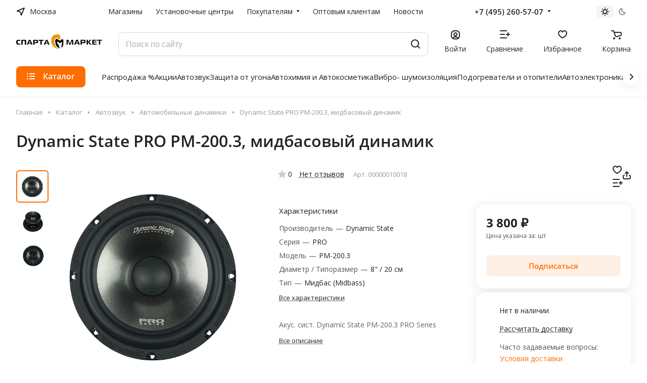

--- FILE ---
content_type: text/html; charset=UTF-8
request_url: https://spartamarket.ru/catalog/akus_sist_dynamic_state_pm_200_3_pro_series.html
body_size: 82461
content:
<!DOCTYPE html>
<html xmlns="http://www.w3.org/1999/xhtml" xml:lang="ru" lang="ru" class="  ">
	<head>
		<title>Dynamic State PRO PM-200.3, мидбасовый динамик – купить по цене 3 800 ₽ в интернет-магазине Спарта Маркет</title>
		<meta name="viewport" content="initial-scale=1.0, width=device-width" />
		<meta name="HandheldFriendly" content="true" />
		<meta name="yes" content="yes" />
		<meta name="apple-mobile-web-app-status-bar-style" content="black" />
		<meta name="SKYPE_TOOLBAR" content="SKYPE_TOOLBAR_PARSER_COMPATIBLE" />
		<meta http-equiv="Content-Type" content="text/html; charset=UTF-8" />
<meta name="keywords" content="Dynamic State PRO PM-200.3, мидбасовый динамик" />
<meta name="description" content="Dynamic State PRO PM-200.3, мидбасовый динамик – купите в интернет-магазине SpartaMarket.ru по выгодной цене – 3 800 ₽ с доставкой по всей России. Автомобильные динамики, dynamic state pro pm-200.3, мидбасовый динамик: подробное описание, отзывы, характеристики." />
<script data-skip-moving="true">(function(w, d, n) {var cl = "bx-core";var ht = d.documentElement;var htc = ht ? ht.className : undefined;if (htc === undefined || htc.indexOf(cl) !== -1){return;}var ua = n.userAgent;if (/(iPad;)|(iPhone;)/i.test(ua)){cl += " bx-ios";}else if (/Windows/i.test(ua)){cl += ' bx-win';}else if (/Macintosh/i.test(ua)){cl += " bx-mac";}else if (/Linux/i.test(ua) && !/Android/i.test(ua)){cl += " bx-linux";}else if (/Android/i.test(ua)){cl += " bx-android";}cl += (/(ipad|iphone|android|mobile|touch)/i.test(ua) ? " bx-touch" : " bx-no-touch");cl += w.devicePixelRatio && w.devicePixelRatio >= 2? " bx-retina": " bx-no-retina";if (/AppleWebKit/.test(ua)){cl += " bx-chrome";}else if (/Opera/.test(ua)){cl += " bx-opera";}else if (/Firefox/.test(ua)){cl += " bx-firefox";}ht.className = htc ? htc + " " + cl : cl;})(window, document, navigator);</script>


<link href="/bitrix/js/intranet/intranet-common.css?174195444666709"  rel="stylesheet" />
<link href="/bitrix/js/ui/design-tokens/dist/ui.design-tokens.css?174195444526358"  rel="stylesheet" />
<link href="/bitrix/js/ui/fonts/opensans/ui.font.opensans.css?17419544452555"  rel="stylesheet" />
<link href="/bitrix/js/main/popup/dist/main.popup.bundle.css?176698495131694"  rel="stylesheet" />
<link href="/bitrix/js/main/core/css/core_uf.css?17419544495670"  rel="stylesheet" />
<link href="/local/templates/aspro-lite/components/bitrix/catalog/main/style.css?17419544411475"  rel="stylesheet" />
<link href="/local/templates/aspro-lite/css/animation/animate.min.css?174195444152789"  rel="stylesheet" />
<link href="/local/templates/aspro-lite/components/bitrix/catalog.element/main/style.css?17419544416685"  rel="stylesheet" />
<link href="/local/templates/aspro-lite/components/redsign/grupper.list/.default/style.css?17419544411144"  rel="stylesheet" />
<link href="/local/templates/aspro-lite/css/jquery.fancybox.min.css?174195444113058"  rel="stylesheet" />
<link href="/local/templates/aspro-lite/css/fancybox-gallery.min.css?17419544413528"  rel="stylesheet" />
<link href="/local/templates/aspro-lite/css/detail.min.css?17419544412039"  rel="stylesheet" />
<link href="/local/templates/aspro-lite/vendor/css/carousel/swiper/swiper-bundle.min.css?174195444115817"  rel="stylesheet" />
<link href="/local/templates/aspro-lite/css/slider.swiper.min.css?17419544413088"  rel="stylesheet" />
<link href="/local/templates/aspro-lite/css/slider.min.css?1741954441473"  rel="stylesheet" />
<link href="/local/templates/aspro-lite/css/rounded-columns.min.css?17419544411033"  rel="stylesheet" />
<link href="/local/templates/aspro-lite/css/gallery.min.css?17419544418471"  rel="stylesheet" />
<link href="/local/templates/aspro-lite/css/rating.min.css?1741954441210"  rel="stylesheet" />
<link href="/local/templates/aspro-lite/css/reviews.min.css?1741954441352"  rel="stylesheet" />
<link href="/local/templates/aspro-lite/css/share.min.css?17419544412335"  rel="stylesheet" />
<link href="/local/templates/aspro-lite/css/sale-linked.min.css?1741954441427"  rel="stylesheet" />
<link href="/local/templates/aspro-lite/components/bitrix/news.list/tizers-list/style.css?17419544411611"  rel="stylesheet" />
<link href="/local/templates/aspro-lite/css/chars.min.css?17419544413313"  rel="stylesheet" />
<link href="/local/templates/aspro-lite/css/video-block.min.css?17419544411699"  rel="stylesheet" />
<link href="/local/templates/aspro-lite/css/docs.min.css?17419544411598"  rel="stylesheet" />
<link href="/local/templates/aspro-lite/css/file-type.min.css?1741954441794"  rel="stylesheet" />
<link href="/local/templates/aspro-lite/css/catalog.min.css?17419544417832"  rel="stylesheet" />
<link href="/local/templates/aspro-lite/css/catalog-block.min.css?17419544414094"  rel="stylesheet" />
<link href="/local/templates/aspro-lite/css/back-url.min.css?1741954441723"  rel="stylesheet" />
<link href="/local/templates/aspro-lite/css/chip.min.css?1741954441976"  rel="stylesheet" />
<link href="/local/templates/aspro-lite/css/dropdown-select.min.css?17419544411362"  rel="stylesheet" />
<link href="/local/templates/aspro-lite/css/regions.min.css?17419544416012"  rel="stylesheet" />
<link href="/local/templates/aspro-lite/components/bitrix/catalog.comments/catalog/style.css?17419544416293"  rel="stylesheet" />
<link href="/bitrix/panel/main/popup.css?174195444222696"  rel="stylesheet" />
<link href="/bitrix/components/bitrix/rating.vote/templates/standart_text/style.css?17419544512223"  rel="stylesheet" />
<link href="/bitrix/components/aspro/catalog.viewed.lite/templates/main/style.css?17422872672006"  rel="stylesheet" />
<link href="/local/templates/aspro-lite/css/blocks/prices.min.css?1741954441517"  rel="stylesheet" />
<link href="/local/templates/aspro-lite/css/blocks/sticker.min.css?17419544411910"  rel="stylesheet" />
<link href="/local/templates/aspro-lite/css/bottom-icons-panel.css?17419544412623"  rel="stylesheet" />
<link href="/local/templates/aspro-lite/css/lite.bootstrap.css?17419544416889"  data-template-style="true"  rel="stylesheet" />
<link href="/local/templates/aspro-lite/vendor/css/ripple.css?1741954441854"  data-template-style="true"  rel="stylesheet" />
<link href="/local/templates/aspro-lite/css/buttons.css?174195444116378"  data-template-style="true"  rel="stylesheet" />
<link href="/local/templates/aspro-lite/css/svg.css?17419544413519"  data-template-style="true"  rel="stylesheet" />
<link href="/local/templates/aspro-lite/css/header.css?17419544416701"  data-template-style="true"  rel="stylesheet" />
<link href="/local/templates/aspro-lite/css/footer.css?174195444114729"  data-template-style="true"  rel="stylesheet" />
<link href="/local/templates/aspro-lite/css/mobile-header.css?17419544416571"  data-template-style="true"  rel="stylesheet" />
<link href="/local/templates/aspro-lite/css/mobile-menu.css?17419544416721"  data-template-style="true"  rel="stylesheet" />
<link href="/local/templates/aspro-lite/css/header-fixed.css?17419544411554"  data-template-style="true"  rel="stylesheet" />
<link href="/local/templates/aspro-lite/css/page-title-breadcrumb-pagination.css?17419544416218"  data-template-style="true"  rel="stylesheet" />
<link href="/local/templates/aspro-lite/css/social-icons.css?17419544416741"  data-template-style="true"  rel="stylesheet" />
<link href="/local/templates/aspro-lite/css/left-menu.css?17419544412406"  data-template-style="true"  rel="stylesheet" />
<link href="/local/templates/aspro-lite/css/tabs.css?17419544415080"  data-template-style="true"  rel="stylesheet" />
<link href="/local/templates/aspro-lite/css/bg-banner.css?17419544413571"  data-template-style="true"  rel="stylesheet" />
<link href="/local/templates/aspro-lite/css/item-views.css?1741954441543"  data-template-style="true"  rel="stylesheet" />
<link href="/local/templates/aspro-lite/css/blocks/countdown.css?17419544412150"  data-template-style="true"  rel="stylesheet" />
<link href="/local/templates/aspro-lite/css/blocks/cross.css?1741954441974"  data-template-style="true"  rel="stylesheet" />
<link href="/local/templates/aspro-lite/css/blocks/dark-light-theme.css?17419544413052"  data-template-style="true"  rel="stylesheet" />
<link href="/local/templates/aspro-lite/css/blocks/flexbox.css?17419544412850"  data-template-style="true"  rel="stylesheet" />
<link href="/local/templates/aspro-lite/css/blocks/grid-list.css?174195444110167"  data-template-style="true"  rel="stylesheet" />
<link href="/local/templates/aspro-lite/css/blocks/hint.css?17419544413257"  data-template-style="true"  rel="stylesheet" />
<link href="/local/templates/aspro-lite/css/blocks/images.css?17419544411963"  data-template-style="true"  rel="stylesheet" />
<link href="/local/templates/aspro-lite/css/blocks/line-block.css?17419544416403"  data-template-style="true"  rel="stylesheet" />
<link href="/local/templates/aspro-lite/css/blocks/mobile-scrolled.css?17419544411127"  data-template-style="true"  rel="stylesheet" />
<link href="/local/templates/aspro-lite/css/blocks/popup.css?17419544416837"  data-template-style="true"  rel="stylesheet" />
<link href="/local/templates/aspro-lite/css/blocks/prices.css?1741954441679"  data-template-style="true"  rel="stylesheet" />
<link href="/local/templates/aspro-lite/css/blocks/scroller.css?17419544412249"  data-template-style="true"  rel="stylesheet" />
<link href="/local/templates/aspro-lite/css/blocks/social-list.css?1741954441382"  data-template-style="true"  rel="stylesheet" />
<link href="/local/templates/aspro-lite/css/blocks/sticker.css?17419544412397"  data-template-style="true"  rel="stylesheet" />
<link href="/local/templates/aspro-lite/css/blocks/sticky.css?1741954441240"  data-template-style="true"  rel="stylesheet" />
<link href="/bitrix/templates/.default/ajax/ajax.css?1742287267448"  data-template-style="true"  rel="stylesheet" />
<link href="/local/templates/aspro-lite/css/item-action.min.css?1741954441713"  data-template-style="true"  rel="stylesheet" />
<link href="/local/templates/aspro-lite/css/notice.min.css?17419544413001"  data-template-style="true"  rel="stylesheet" />
<link href="/local/templates/aspro-lite/css/scroll_to_top.min.css?17419544412964"  data-template-style="true"  rel="stylesheet" />
<link href="/local/templates/aspro-lite/components/bitrix/menu/header/style.css?174195444117387"  data-template-style="true"  rel="stylesheet" />
<link href="/local/templates/aspro-lite/css/menu_many_items.min.css?17419544411998"  data-template-style="true"  rel="stylesheet" />
<link href="/bitrix/components/aspro/theme.selector.lite/templates/.default/style.css?17422872671917"  data-template-style="true"  rel="stylesheet" />
<link href="/local/templates/aspro-lite/components/arturgolubev/search.title/.default/style.css?174195444114073"  data-template-style="true"  rel="stylesheet" />
<link href="/local/templates/aspro-lite/css/dragscroll.min.css?17419544411177"  data-template-style="true"  rel="stylesheet" />
<link href="/local/templates/aspro-lite/components/bitrix/breadcrumb/main/style.css?17419544412332"  data-template-style="true"  rel="stylesheet" />
<link href="/local/templates/aspro-lite/components/bitrix/menu/bottom/style.css?17419544412502"  data-template-style="true"  rel="stylesheet" />
<link href="/bitrix/components/aspro/marketing.popup.lite/templates/.default/style.css?17422872675816"  data-template-style="true"  rel="stylesheet" />
<link href="/local/templates/aspro-lite/styles.css?174195444131783"  data-template-style="true"  rel="stylesheet" />
<link href="/local/templates/aspro-lite/template_styles.css?174195444130044"  data-template-style="true"  rel="stylesheet" />
<link href="/local/templates/aspro-lite/css/form.css?174195444126763"  data-template-style="true"  rel="stylesheet" />
<link href="/local/templates/aspro-lite/css/colored.css?17419544417525"  data-template-style="true"  rel="stylesheet" />
<link href="/local/templates/aspro-lite/css/responsive.css?17419544411697"  data-template-style="true"  rel="stylesheet" />
<link href="/local/templates/aspro-lite/css/custom.css?176708133011075"  data-template-style="true"  rel="stylesheet" />
<link href="/bitrix/components/aspro/theme.lite/css/user_font_sn.css?1759754288150"  data-template-style="true"  rel="stylesheet" />







<style>html {--border-radius:8px;--theme-base-color:#fe6d00;--theme-base-opacity-color:#fe6d001a;--theme-more-color:#08a826;--theme-outer-border-radius:16px;--theme-text-transform:none;--theme-letter-spacing:normal;--theme-button-font-size:0%;--theme-button-padding-2px:0%;--theme-button-padding-1px:0%;--theme-more-color-hue:131;--theme-more-color-saturation:91%;--theme-more-color-lightness:35%;--theme-base-color-hue:26;--theme-base-color-saturation:100%;--theme-base-color-lightness:50%;--theme-lightness-hover-diff:6%;}</style>
<link href="https://fonts.gstatic.com" rel="preconnect" crossorigin>
<link href="https://fonts.googleapis.com/css2?family=Open+Sans:ital,wght@0,300..800;1,300..800&family=Roboto:ital,wght@0,100..900;1,100..900&display=swap" rel="preload" as="style" crossorigin>
<link href="https://fonts.googleapis.com/css2?family=Open+Sans:ital,wght@0,300..800;1,300..800&family=Roboto:ital,wght@0,100..900;1,100..900&display=swap" rel="stylesheet" crossorigin>
<style>html {font-size:16px;--theme-font-family:;--theme-font-title-family:var(--theme-font-family);--theme-font-title-weight:600;}</style>
<style>html {--theme-page-width: 1500px;--theme-page-width-padding: 32px}</style>

			<script data-skip-moving="true" src="/bitrix/js/main/jquery/jquery-3.6.0.min.js"></script>
			<script data-skip-moving="true" src="/local/templates/aspro-lite/js/speed.min.js?=1741954441"></script>
		
<link href="/local/templates/aspro-lite/css/print.css?174195444116634" data-template-style="true" rel="stylesheet" media="print">
<script src="/local/templates/aspro-lite/vendor/lazysizes.min.js" data-skip-moving="true" defer=""></script>
<script src="/local/templates/aspro-lite/vendor/ls.unveilhooks.min.js" data-skip-moving="true" defer=""></script>
<link rel="shortcut icon" href="/favicon.png" type="image/png" />
<link rel="apple-touch-icon" sizes="180x180" href="/upload/CLite/88b/mu2fowefc3m62hprh728qobe8ij2e9kc/apple-icon-180x180.png" />
<script data-skip-moving="true">(window.Image ? (new Image()) : document.createElement('img')).src = location.protocol + '//vk.com/rtrg?r=cz2C7Qs3Z4drLRqL5aIso5n1lWeAhwjJSYPaS/*HyAxgGIcJPXWH61p14S9TeZ84U*boW*PWpFSJ2lDTzJ6yBsPYjWr7U/CNlN6Ymcs*jpSjr1nju3rFZs*76hSCfEkj8xDzwSr/pyBgc9tts8X*UYqOdnc*IT2t/*xN0PBHcmg-&pixel_id=1000081044';</script>
<meta property="og:description" content="Акус. сист. Dynamic State PM-200.3 PRO Series" />
<meta property="og:image" content="https://spartamarket.ru:443/upload/speedpage/webp/iblock/77d/5jrc10rw70heyv16uzgq6xjfzi99m6wq/dynamic_state_pro_pm_200_3_midbasovyy_dinamik.webp" />
<link rel="image_src" href="https://spartamarket.ru:443/upload/speedpage/webp/iblock/77d/5jrc10rw70heyv16uzgq6xjfzi99m6wq/dynamic_state_pro_pm_200_3_midbasovyy_dinamik.webp"  />
<meta property="og:title" content="Dynamic State PRO PM-200.3, мидбасовый динамик – купить по цене 3 800 ₽ в интернет-магазине Спарта Маркет" />
<meta property="og:type" content="website" />
<meta property="og:url" content="https://spartamarket.ru:443/catalog/akus_sist_dynamic_state_pm_200_3_pro_series.html" />
<style>img[src*="captcha.php"] {cursor: pointer;}</style>



		 
        


				<style>html {--header-height:193px;}</style>	</head>
	<body class=" site_sn   side_left hide_menu_page region_confirm_normal header_fill_ fixed_y mfixed_y mfixed_view_scroll_top title_position_left mmenu_dropdown mheader-v1 footer-v1 fill_bg_ header-v4 title-v1 bottom-icons-panel_y with_order with_cabinet with_phones theme-light" id="main" data-site="/">
		<div class="bx_areas"><link rel="preconnect" href="https://api.searchbooster.net" crossorigin />
<link rel="preconnect" href="https://cdn2.searchbooster.net" crossorigin />
<link rel="preconnect" href="https://api4.searchbooster.io" crossorigin />
<link rel="preconnect" href="https://cdn.searchbooster.io" crossorigin /></div>

		
		<div id="panel"></div>

<script data-skip-moving="true">
    SITE_DIR = '/';
    SITE_ID = 'sn';
    SITE_TEMPLATE_PATH = '/local/templates/aspro-lite';
    COOKIE_PREFIX = 'BITRIX_SM';
</script>
												<script data-skip-moving="true">
			var solutionName = 'arLiteOptions';
			var arAsproOptions = window[solutionName] = ({});
			var arAsproCounters = {};
			var arBasketItems = {};
		</script>
		<script src="/local/templates/aspro-lite/js/setTheme.php?site_id=sn&site_dir=/" data-skip-moving="true"></script>
				<!--'start_frame_cache_options-block'-->						<!--'end_frame_cache_options-block'-->
		<div class="body  hover_">
			<div class="body_media"></div>

						<div class="headers-container">				
				<div class="title-v1" data-ajax-block="HEADER" data-ajax-callback="headerInit">
										
<header class="header_4 header header--with_regions header--narrow ">
	<div class="header__inner  header__inner--no-pt">
        		
		<div class="header__top-part " data-ajax-load-block="HEADER_TOP_PART">
							<div class="maxwidth-theme">
							
			<div class="header__top-inner">

														<div class="header__top-item icon-block--with_icon">
						<!--'start_frame_cache_header-regionality-block1'-->							<div class="regions dropdown-select" title="Область">
			<div class="regions__chooser dropdown-select__title fill-theme-parent light-opacity-hover color-theme-hover js_city_chooser animate-load" data-event="jqm" data-name="city_chooser_small" data-param-url="%2Fcatalog%2Fakus_sist_dynamic_state_pm_200_3_pro_series.html" data-param-form_id="city_chooser">
				<i class="svg inline region dropdown-select__icon-left fill-theme-target banner-light-icon-fill fill-dark-light-block" aria-hidden="true"><svg width="17" height="16"><use xlink:href="/local/templates/aspro-lite/images/svg/header_icons.svg#region-17-16"></use></svg></i>									<span class="regions__name color-theme-hover font_14 banner-light-text menu-light-text">Москва</span>
							</div>
					</div>
	
		<!--'end_frame_cache_header-regionality-block1'-->					</div>
				
								<div class="header__top-item header-menu dotted-flex-1 hide-dotted">
					<nav class="mega-menu sliced">
							<div class="catalog_icons_">
		<div class="header-menu__wrapper">
											<div class="header-menu__item unvisible header-menu__item--first  ">
					<a class="header-menu__link header-menu__link--top-level light-opacity-hover fill-theme-hover banner-light-text dark_link  " href="/contacts/">
												<span class="header-menu__title font_14">
							Магазины						</span>
											</a>
																			</div>
															<div class="header-menu__item unvisible   ">
					<a class="header-menu__link header-menu__link--top-level light-opacity-hover fill-theme-hover banner-light-text dark_link  " href="/info/installation-centers/">
												<span class="header-menu__title font_14">
							Установочные центры						</span>
											</a>
																			</div>
															<div class="header-menu__item unvisible   header-menu__item--dropdown">
					<a class="header-menu__link header-menu__link--top-level light-opacity-hover fill-theme-hover banner-light-text dark_link  " href="/help/">
												<span class="header-menu__title font_14">
							Покупателям						</span>
													<i class="svg inline  header-menu__wide-submenu-right-arrow fill-dark-light-block banner-light-icon-fill" aria-hidden="true"><svg width="7" height="5"><use xlink:href="/local/templates/aspro-lite/images/svg/arrows.svg#down-7-5"></use></svg></i>											</a>
																<div class="header-menu__dropdown-menu dropdown-menu-wrapper dropdown-menu-wrapper--visible dropdown-menu-wrapper--woffset">
							<div class="dropdown-menu-inner rounded-x ">

								
								
								
								<ul class="header-menu__dropdown-menu-inner ">
																																								<li class="header-menu__dropdown-item  count_ ">
												<a class="font_15 dropdown-menu-item dark_link fill-dark-light-block " href="/help/payment/">
													Оплата																									</a>
																							</li>
																																																		<li class="header-menu__dropdown-item  count_ ">
												<a class="font_15 dropdown-menu-item dark_link fill-dark-light-block " href="/help/delivery/">
													Доставка																									</a>
																							</li>
																																																		<li class="header-menu__dropdown-item  count_ ">
												<a class="font_15 dropdown-menu-item dark_link fill-dark-light-block " href="/help/howto/">
													Как оформить заказ																									</a>
																							</li>
																																																		<li class="header-menu__dropdown-item  count_ ">
												<a class="font_15 dropdown-menu-item dark_link fill-dark-light-block " href="/help/checkorder/">
													Проверить статус заказа																									</a>
																							</li>
																																																		<li class="header-menu__dropdown-item  count_ ">
												<a class="font_15 dropdown-menu-item dark_link fill-dark-light-block " href="/help/exchange-and-returns/">
													Обмен, возврат, гарантия																									</a>
																							</li>
																																																		<li class="header-menu__dropdown-item  count_ ">
												<a class="font_15 dropdown-menu-item dark_link fill-dark-light-block " href="/help/faq/">
													Вопрос-ответ																									</a>
																							</li>
																																																		<li class="header-menu__dropdown-item  count_ ">
												<a class="font_15 dropdown-menu-item dark_link fill-dark-light-block " href="/help/feedback/">
													Обратная связь																									</a>
																							</li>
																																																		<li class="header-menu__dropdown-item  count_ ">
												<a class="font_15 dropdown-menu-item dark_link fill-dark-light-block " href="/credits/">
													Кредиты																									</a>
																							</li>
																																																		<li class="header-menu__dropdown-item  count_ ">
												<a class="font_15 dropdown-menu-item dark_link fill-dark-light-block " href="/blog/">
													Блог																									</a>
																							</li>
																											</ul>

																							</div>
						</div>
														</div>
															<div class="header-menu__item unvisible   ">
					<a class="header-menu__link header-menu__link--top-level light-opacity-hover fill-theme-hover banner-light-text dark_link  " href="/info/wholesale-department/">
												<span class="header-menu__title font_14">
							Оптовым клиентам						</span>
											</a>
																			</div>
															<div class="header-menu__item unvisible  header-menu__item--last ">
					<a class="header-menu__link header-menu__link--top-level light-opacity-hover fill-theme-hover banner-light-text dark_link  " href="/blog/">
												<span class="header-menu__title font_14">
							Новости						</span>
											</a>
																			</div>
							
						<div class="header-menu__item header-menu__item--more-items unvisible">
				<div class="header-menu__link banner-light-icon-fill fill-dark-light-block light-opacity-hover">
					<i class="svg inline " aria-hidden="true"><svg width="15" height="3"><use xlink:href="/local/templates/aspro-lite/images/svg/header_icons.svg#dots-15-3"></use></svg></i>				</div>
				<div class="header-menu__dropdown-menu dropdown-menu-wrapper dropdown-menu-wrapper--visible dropdown-menu-wrapper--woffset">
					<ul class="header-menu__more-items-list dropdown-menu-inner rounded-x"></ul>
				</div>
				
				
			</div>
					</div>
	</div>
	<script data-skip-moving="true">
		if(typeof topMenuAction !== 'function'){
			function topMenuAction() {
				//CheckTopMenuPadding();
				//CheckTopMenuOncePadding();
				if(typeof CheckTopMenuDotted !== 'function'){
					let timerID = setInterval(function(){
						if(typeof CheckTopMenuDotted === 'function'){
							CheckTopMenuDotted();
							clearInterval(timerID);
						}
					}, 100);
				} else {
					CheckTopMenuDotted();
				}
			}
		}
		
	</script>
					</nav>
				</div>

                
												
			<div class="header__top-item no-shrinked " data-ajax-load-block="HEADER_TOGGLE_PHONE">
				
												<div class="">
								<div class="phones">
																		<div class="phones__phones-wrapper">
																												<!--'start_frame_cache_header-allphones-block1'-->		
								<div class="phones__inner phones__inner--with_dropdown phones__inner--big fill-theme-parent">
				<a class="phones__phone-link phones__phone-first dark_link banner-light-text menu-light-text icon-block__name" href="tel:+74952605707">+7 (495) 260-57-07</a>
									<div class="phones__dropdown ">
						<div class="dropdown dropdown--relative">
																							<div class="phones__phone-more dropdown__item color-theme-hover dropdown__item--first ">
									<a class="phones__phone-link dark_link phones__phone-link--no_descript" rel="nofollow" href="tel:+74952605707">+7 (495) 260-57-07</a>
								</div>
																							<div class="phones__phone-more dropdown__item color-theme-hover  dropdown__item--last">
									<a class="phones__phone-link dark_link phones__phone-link--no_descript" rel="nofollow" href="tel:88005000757">8-800-5000-757</a>
								</div>
														<div class="phones__dropdown-item callback-item">
								<div class="animate-load btn btn-default btn-wide btn-sm" data-event="jqm" data-param-id="7" data-name="callback">
									Заказать звонок								</div>
							</div>
						</div>
						<div class="dropdown dropdown--relative">
																					<div class="phones__dropdown-item">
													<div class="email__title phones__dropdown-title">
						E-mail					</div>
								<div class="phones__dropdown-value">
										<div>
											<div>
							<a class="dark_link" href="mailto:"></a>
						</div>
										</div>
				</div>

									</div>
																																							<div class="phones__dropdown-item">
			
							<div class="schedule__title phones__dropdown-title">
					Режим работы				</div>
			
			<div class="phones__dropdown-value">
								<div class="schedule__text  ">
											Пн - Вс: 10:00 - 20:00									</div>
			</div>

							</div>
														

	<!-- noindex -->
			<div class="phones__dropdown-item social-item">
	
	<div class="social">
		<ul class="social__items social__items--md social__items--type-color social__items--grid">
																																	<li class="social__item grid-list__item hover_blink vkontakte ">
							<a class="social__link shine" href="https://vk.com/spartamarket_public" target="_blank" rel="nofollow" title="ВКонтакте"></a>
						</li>
																																																																								<li class="social__item grid-list__item hover_blink youtube ">
							<a class="social__link shine" href="https://www.youtube.com/channel/UC5FzKAcxA44KeskKAfodc0g" target="_blank" rel="nofollow" title="YouTube"></a>
						</li>
																																																																															<li class="social__item grid-list__item hover_blink yandex-zen ">
							<a class="social__link shine" href="https://zen.yandex.ru/id/6036134a8f98091fe91c4ff5" target="_blank" rel="nofollow" title="Яндекс Дзен"></a>
						</li>
																																															</ul>

			</div>

			</div>
		<!-- /noindex -->
						</div>
					</div>
					<span class="more-arrow banner-light-icon-fill menu-light-icon-fill fill-dark-light-block">
						<i class="svg inline " aria-hidden="true"><svg width="7" height="5"><use xlink:href="/local/templates/aspro-lite/images/svg/arrows.svg#down-7-5"></use></svg></i>											</span>
							</div>
										<!--'end_frame_cache_header-allphones-block1'-->													</div>

																	</div>
							</div>
						
				
			</div>


			
												
												
			<div class="header__top-item " data-ajax-load-block="HEADER_TOGGLE_THEME_SELECTOR">
				
												<div class="header-theme-selector">
								<div id="theme-selector--g0" class="theme-selector" title="Включить темное оформление">
	<div class="theme-selector__inner">
		<div class="theme-selector__items">
			<div class="theme-selector__item theme-selector__item--light current">
				<div class="theme-selector__item-icon"><i class="svg inline light-16-16" aria-hidden="true"><svg width="16" height="16"><use xlink:href="/bitrix/components/aspro/theme.selector.lite/templates/.default/images/svg/icons.svg#light-16-16"></use></svg></i></div>
			</div>
			<div class="theme-selector__item theme-selector__item--dark">
				<div class="theme-selector__item-icon"><i class="svg inline dark-14-14" aria-hidden="true"><svg width="14" height="14"><use xlink:href="/bitrix/components/aspro/theme.selector.lite/templates/.default/images/svg/icons.svg#dark-14-14"></use></svg></i></div>
			</div>
		</div>
	</div>
	</div>							</div>
						
				
			</div>


							

			</div>
							</div>
					</div>

		
		
		<div class="header__main-part   header__main-part--long part-with-search"  data-ajax-load-block="HEADER_MAIN_PART">

							<div class="maxwidth-theme">
			
			<div class="header__main-inner relative part-with-search__inner">

				<div class="header__main-item">
					<div class="line-block line-block--40">
						                        <div class="logo  line-block__item no-shrinked">
							<a class="menu-light-icon-fill banner-light-icon-fill" href="/"><img src="/upload/speedpage/webp/CLite/24c/uewpywrznn6hvlgds2dk0czlgd2gl19s/Logo_sparta_white_170_50_1.webp" alt="spartamarket.ru" title="spartamarket.ru" data-src="" /></a>                        </div>
					</div>
				</div>

												
			<div class="header__main-item hide-1300 " data-ajax-load-block="HEADER_TOGGLE_SLOGAN">
				
																				<div class="slogan font_14 muted">
									<div class="slogan__text banner-light-text">
										Громкая федеральная сеть<br>
Доставка по всей России и СНГ
									</div>
								</div>
														
				
			</div>


			
								
			<div class="header__main-item flex-1 header__search " data-ajax-load-block="HEADER_TOGGLE_SEARCH">
				
																				<div class="">
									<div class="search-wrapper relative">
	<div id="smart-title-search" class="bx-searchtitle ">
		<form action="/catalog/search/?q" class="search search--hastype">
			<button class="search-input-close btn-close fill-dark-light-block" type="button">
				<i class="svg inline clear " aria-hidden="true"><svg width="16" height="16"><use xlink:href="/local/templates/aspro-lite/images/svg/header_icons.svg#close-16-16"></use></svg></i>			</button>
			<div class="search-input-div">
				<input id="smart-title-search-input" placeholder="Поиск по сайту" type="text" name="q" value="" autocomplete="off" class="bx-form-control search-input font_16 banner-light-text form-control"/>
			</div>
			<div class="search-button-div">
				<span class="bx-searchtitle-preloader view" id="smart-title-search_preloader_item"></span>
				<button class="btn btn-search btn--no-rippple fill-dark-light-block banner-light-icon-fill light-opacity-hover" type="submit" name="s" value="Поиск">
					<i class="svg inline search " aria-hidden="true"><svg width="18" height="18"><use xlink:href="/local/templates/aspro-lite/images/svg/header_icons.svg#search-18-18"></use></svg></i>				</button>
			</div>
		</form>
		
			</div>
</div>


								</div>
													
				
			</div>


							
				<div class="header__main-item ">
					<div class="line-block line-block--40">
												
			<div class="line-block__item " data-ajax-load-block="HEADER_TOGGLE_CABINET">
				
												<div class="header-cabinet">
																<!--'start_frame_cache_cabinet-link1'-->		<!-- noindex -->
								<a class="header-cabinet__link fill-theme-hover fill-dark-light-block light-opacity-hover dark_link animate-load fill-dark-light-block color-theme-hover banner-light-icon-fill banner-light-text flexbox flexbox--direction-column flexbox--align-center" data-event="jqm" title="Войти" data-param-backurl="/catalog/akus_sist_dynamic_state_pm_200_3_pro_series.html" data-param-type="auth" data-name="auth" href="/personal/">
									<i class="svg inline header__icon banner-light-icon-fill menu-light-icon-fill" aria-hidden="true"><svg width="18" height="18"><use xlink:href="/local/templates/aspro-lite/images/svg/header_icons.svg#log-out-18-18"></use></svg></i>													<span class="header-cabinet__name header__icon-name menu-light-text banner-light-text ">Войти</span>
							</a>
				<!-- /noindex -->
		<!--'end_frame_cache_cabinet-link1'-->							</div>
						
				
			</div>


			
												
			<div class="line-block__item " data-ajax-load-block="HEADER_TOGGLE_COMPARE">
				
												<div class="header-compare js-compare-block-wrapper">
								<!--'start_frame_cache_compare-link1'-->		<!--noindex-->
		<a class=" compare-link dark_link light-opacity-hover fill-theme-hover fill-dark-light-block color-theme-hover banner-light-icon-fill flexbox flexbox--direction-column flexbox--align-center" href="/catalog/compare.php" title="Список сравниваемых элементов">
		<span class="compare-block icon-block-with-counter menu-light-icon-fill fill-use-888 fill-theme-use-svg-hover">
			<span class="js-compare-block ">					
				<span class="icon-count icon-count--compare bg-more-theme count">0</span>
			</span>
			<i class="svg inline compare header__icon" aria-hidden="true"><svg width="20" height="16"><use xlink:href="/local/templates/aspro-lite/images/svg/catalog/item_icons.svg#compare-20-16"></use></svg></i>				
		</span>
					<span class="header__icon-name title menu-light-text banner-light-text">Сравнение</span>
			</a>
<!--/noindex-->		<!--'end_frame_cache_compare-link1'-->							</div>
							
				
			</div>


			
												
			<div class="line-block__item " data-ajax-load-block="HEADER_TOGGLE_FAVORITE">
				
												<div class="header-favorite js-favorite-block-wrapper">
								<!--'start_frame_cache_favorite-link1'-->		<a rel="nofollow" title="Избранные товары" href="/personal/favorite/" class="header-icon dark_link light-opacity-hover color-theme-hover fill-theme-hover fill-dark-light-block color-theme-hover banner-light-icon-fill banner-light-text flexbox flexbox--direction-column flexbox--align-center no-shrinked">
			<span class="favorite-block icon-block-with-counter menu-light-icon-fill  fill-use-888 fill-theme-use-svg-hover">
				<span class="js-favorite-block ">
					<span class="icon-count icon-count--favorite bg-more-theme count empted">0</span>
				</span>
				<i class="svg inline header__icon banner-light-icon-fill" aria-hidden="true"><svg width="18" height="16"><use xlink:href="/local/templates/aspro-lite/images/svg/catalog/item_icons.svg#favorite-18-16"></use></svg></i>			</span>
							<span class="header__icon-name">Избранное</span>
					</a>
		<!--'end_frame_cache_favorite-link1'-->							</div>
							
				
			</div>


			
												
			<div class="line-block__item " data-ajax-load-block="HEADER_TOGGLE_BASKET">
				
												<div class="header-cart">
								<!--'start_frame_cache_basket-link1'-->			<div class="basket top">
				<!-- noindex -->
				<a rel="nofollow" title="Корзина пуста" href="/basket/" class="fill-theme-hover light-opacity-hover dark_link flexbox flexbox--direction-column flexbox--align-center fill-dark-light-block no-shrinked ">
					<span class="js-basket-block header-cart__inner header-cart__inner--empty">
						<i class="svg inline basket header__icon banner-light-icon-fill menu-light-icon-fill" aria-hidden="true"><svg width="21" height="18"><use xlink:href="/local/templates/aspro-lite/images/svg/catalog/item_icons.svg#cart-21-18"></use></svg></i>						<span class="header-cart__count bg-more-theme count empted">0</span>
					</span>

											<span class="header__icon-name header-cart__name menu-light-text banner-light-text">Корзина</span>
									</a>
				<div class="basket-dropdown basket_hover_block loading_block loading_block_content"></div>
				<!-- /noindex -->
			</div>
		<!--'end_frame_cache_basket-link1'-->							</div>
						
				
			</div>


								</div>
				</div>

			</div>

							</div>
				
		</div>

				<div class="header__bottom-part  ">

							<div class="maxwidth-theme">
			
			<div class="header__bottom-inner relative header__bottom-inner--long">

														<div class="header__main-item header__burger menu-dropdown-offset">
						<nav class="mega-menu">
								<div class="catalog_icons_">
		<div class="header-menu__wrapper">
											<div class="header-menu__item unvisible header-menu__item--first header-menu__item--last header-menu__item--dropdown header-menu__item--wide active">
					<a class="header-menu__link--only-catalog fill-use-fff btn btn-default btn--no-rippple  " href="/catalog/">
													<i class="svg inline " aria-hidden="true"><svg width="16" height="16"><use xlink:href="/local/templates/aspro-lite/images/svg/header_icons.svg#burger-16-16"></use></svg></i>												<span class="header-menu__title font_14">
							Каталог						</span>
											</a>
																<div class="header-menu__dropdown-menu dropdown-menu-wrapper dropdown-menu-wrapper--visible ">
							<div class="dropdown-menu-inner rounded-x long-menu-items">

																	<div class="menu-navigation">
										<div class="menu-navigation__sections-wrapper">
											<div class="menu-navigation__scroll scrollbar">
												<div class="menu-navigation__sections">
																											<div class="menu-navigation__sections-item">
															<a
																href="/catalog/avtozvuk/"
																class="font_15 font_weight--500 color_dark rounded-x menu-navigation__sections-item-link   menu-navigation__sections-item-dropdown"
															>															
																<span class="name">Автозвук</span>
																																	<i class="svg inline  header-menu__dropdown-right-arrow fill-dark-light-block" aria-hidden="true"><svg width="7" height="5"><use xlink:href="/local/templates/aspro-lite/images/svg/arrows.svg#down-7-5"></use></svg></i>																															</a>
														</div>
																											<div class="menu-navigation__sections-item">
															<a
																href="/catalog/shtatnye_resheniya_dlya_avtomobiley/"
																class="font_15 font_weight--500 color_dark rounded-x menu-navigation__sections-item-link   menu-navigation__sections-item-dropdown"
															>															
																<span class="name">Штатные решения для автомобилей</span>
																																	<i class="svg inline  header-menu__dropdown-right-arrow fill-dark-light-block" aria-hidden="true"><svg width="7" height="5"><use xlink:href="/local/templates/aspro-lite/images/svg/arrows.svg#down-7-5"></use></svg></i>																															</a>
														</div>
																											<div class="menu-navigation__sections-item">
															<a
																href="/catalog/marine_i_moto/"
																class="font_15 font_weight--500 color_dark rounded-x menu-navigation__sections-item-link   menu-navigation__sections-item-dropdown"
															>															
																<span class="name">Морская и мото акустика</span>
																																	<i class="svg inline  header-menu__dropdown-right-arrow fill-dark-light-block" aria-hidden="true"><svg width="7" height="5"><use xlink:href="/local/templates/aspro-lite/images/svg/arrows.svg#down-7-5"></use></svg></i>																															</a>
														</div>
																											<div class="menu-navigation__sections-item">
															<a
																href="/catalog/zashchita_ot_ugona/"
																class="font_15 font_weight--500 color_dark rounded-x menu-navigation__sections-item-link   menu-navigation__sections-item-dropdown"
															>															
																<span class="name">Защита от угона</span>
																																	<i class="svg inline  header-menu__dropdown-right-arrow fill-dark-light-block" aria-hidden="true"><svg width="7" height="5"><use xlink:href="/local/templates/aspro-lite/images/svg/arrows.svg#down-7-5"></use></svg></i>																															</a>
														</div>
																											<div class="menu-navigation__sections-item">
															<a
																href="/catalog/avtokhimiya_i_avtokosmetika/"
																class="font_15 font_weight--500 color_dark rounded-x menu-navigation__sections-item-link   menu-navigation__sections-item-dropdown"
															>															
																<span class="name">Автохимия и Автокосметика</span>
																																	<i class="svg inline  header-menu__dropdown-right-arrow fill-dark-light-block" aria-hidden="true"><svg width="7" height="5"><use xlink:href="/local/templates/aspro-lite/images/svg/arrows.svg#down-7-5"></use></svg></i>																															</a>
														</div>
																											<div class="menu-navigation__sections-item">
															<a
																href="/catalog/shumoizolyatsiya/"
																class="font_15 font_weight--500 color_dark rounded-x menu-navigation__sections-item-link   menu-navigation__sections-item-dropdown"
															>															
																<span class="name">Вибро- шумоизоляция</span>
																																	<i class="svg inline  header-menu__dropdown-right-arrow fill-dark-light-block" aria-hidden="true"><svg width="7" height="5"><use xlink:href="/local/templates/aspro-lite/images/svg/arrows.svg#down-7-5"></use></svg></i>																															</a>
														</div>
																											<div class="menu-navigation__sections-item">
															<a
																href="/catalog/podogrevateli_i_otopiteli/"
																class="font_15 font_weight--500 color_dark rounded-x menu-navigation__sections-item-link   menu-navigation__sections-item-dropdown"
															>															
																<span class="name">Подогреватели и отопители</span>
																																	<i class="svg inline  header-menu__dropdown-right-arrow fill-dark-light-block" aria-hidden="true"><svg width="7" height="5"><use xlink:href="/local/templates/aspro-lite/images/svg/arrows.svg#down-7-5"></use></svg></i>																															</a>
														</div>
																											<div class="menu-navigation__sections-item">
															<a
																href="/catalog/avtoelektronika/"
																class="font_15 font_weight--500 color_dark rounded-x menu-navigation__sections-item-link   menu-navigation__sections-item-dropdown"
															>															
																<span class="name">Автоэлектроника</span>
																																	<i class="svg inline  header-menu__dropdown-right-arrow fill-dark-light-block" aria-hidden="true"><svg width="7" height="5"><use xlink:href="/local/templates/aspro-lite/images/svg/arrows.svg#down-7-5"></use></svg></i>																															</a>
														</div>
																											<div class="menu-navigation__sections-item">
															<a
																href="/catalog/avtosvet/"
																class="font_15 font_weight--500 color_dark rounded-x menu-navigation__sections-item-link   menu-navigation__sections-item-dropdown"
															>															
																<span class="name">Автосвет</span>
																																	<i class="svg inline  header-menu__dropdown-right-arrow fill-dark-light-block" aria-hidden="true"><svg width="7" height="5"><use xlink:href="/local/templates/aspro-lite/images/svg/arrows.svg#down-7-5"></use></svg></i>																															</a>
														</div>
																											<div class="menu-navigation__sections-item">
															<a
																href="/catalog/plenki/"
																class="font_15 font_weight--500 color_dark rounded-x menu-navigation__sections-item-link   menu-navigation__sections-item-dropdown"
															>															
																<span class="name">Пленки</span>
																																	<i class="svg inline  header-menu__dropdown-right-arrow fill-dark-light-block" aria-hidden="true"><svg width="7" height="5"><use xlink:href="/local/templates/aspro-lite/images/svg/arrows.svg#down-7-5"></use></svg></i>																															</a>
														</div>
																											<div class="menu-navigation__sections-item">
															<a
																href="/catalog/bagazhnye_sistemy/"
																class="font_15 font_weight--500 color_dark rounded-x menu-navigation__sections-item-link   menu-navigation__sections-item-dropdown"
															>															
																<span class="name">Багажные системы</span>
																																	<i class="svg inline  header-menu__dropdown-right-arrow fill-dark-light-block" aria-hidden="true"><svg width="7" height="5"><use xlink:href="/local/templates/aspro-lite/images/svg/arrows.svg#down-7-5"></use></svg></i>																															</a>
														</div>
																											<div class="menu-navigation__sections-item">
															<a
																href="/catalog/farkopy/"
																class="font_15 font_weight--500 color_dark rounded-x menu-navigation__sections-item-link   menu-navigation__sections-item-dropdown"
															>															
																<span class="name">Фаркопы (ТСУ)</span>
																																	<i class="svg inline  header-menu__dropdown-right-arrow fill-dark-light-block" aria-hidden="true"><svg width="7" height="5"><use xlink:href="/local/templates/aspro-lite/images/svg/arrows.svg#down-7-5"></use></svg></i>																															</a>
														</div>
																											<div class="menu-navigation__sections-item">
															<a
																href="/catalog/zimnie_tovary/"
																class="font_15 font_weight--500 color_dark rounded-x menu-navigation__sections-item-link   menu-navigation__sections-item-dropdown"
															>															
																<span class="name">Зимние товары</span>
																																	<i class="svg inline  header-menu__dropdown-right-arrow fill-dark-light-block" aria-hidden="true"><svg width="7" height="5"><use xlink:href="/local/templates/aspro-lite/images/svg/arrows.svg#down-7-5"></use></svg></i>																															</a>
														</div>
																											<div class="menu-navigation__sections-item">
															<a
																href="/catalog/aksessuary/"
																class="font_15 font_weight--500 color_dark rounded-x menu-navigation__sections-item-link   menu-navigation__sections-item-dropdown"
															>															
																<span class="name">Аксессуары</span>
																																	<i class="svg inline  header-menu__dropdown-right-arrow fill-dark-light-block" aria-hidden="true"><svg width="7" height="5"><use xlink:href="/local/templates/aspro-lite/images/svg/arrows.svg#down-7-5"></use></svg></i>																															</a>
														</div>
																											<div class="menu-navigation__sections-item">
															<a
																href="/catalog/merch/"
																class="font_15 font_weight--500 color_dark rounded-x menu-navigation__sections-item-link   menu-navigation__sections-item-dropdown"
															>															
																<span class="name">Мерч</span>
																																	<i class="svg inline  header-menu__dropdown-right-arrow fill-dark-light-block" aria-hidden="true"><svg width="7" height="5"><use xlink:href="/local/templates/aspro-lite/images/svg/arrows.svg#down-7-5"></use></svg></i>																															</a>
														</div>
																									</div>
											</div>
										</div>
										<div class="menu-navigation__content">
								
																	<div class="header-menu__wide-limiter scrollbar">
								
								
								<ul class="header-menu__dropdown-menu-inner ">
																																										<li class="parent-items ">
														<div class="parent-items__item-title">
															<a href="/catalog/avtozvuk/" class="dark_link stroke-theme-hover">
																<span class="parent-items__item-name font_weight--500 font_20 font_large">Автозвук</span>
																<span class="parent-items__item-arrow rounded-x"><i class="svg inline " aria-hidden="true"><svg width="7" height="12"><use xlink:href="/local/templates/aspro-lite/images/svg/arrows.svg#right-7-12"></use></svg></i></span>
															</a>
														</div>
														<div class="parent-items__info">
																																																																													<div class="header-menu__many-items">
																<ul class="header-menu__dropdown-menu-inner  header-menu__dropdown-menu--grids" >
																																			<li class="header-menu__dropdown-item count_ header-menu__dropdown-item--with-dropdown header-menu__dropdown-item--img-LEFT">
    
    <div class="header-menu__wide-item-wrapper">
        <a class="font_16 font_weight--500 dark_link switcher-title header-menu__wide-child-link fill-theme-hover" href="javascript:;">
            <span>Быстрые ссылки</span>
                            <i class="svg inline  header-menu__wide-submenu-right-arrow fill-dark-light-block only_more_items" aria-hidden="true"><svg width="7" height="5"><use xlink:href="/local/templates/aspro-lite/images/svg/arrows.svg#down-7-5"></use></svg></i>                    </a>
                                <ul class="header-menu__wide-submenu">
                                                        <li class=" header-menu__wide-submenu-item   " >
                        <span class="header-menu__wide-submenu-item-inner">
                            <a class="font_15 dark_link fill-theme-hover fill-dark-light-block header-menu__wide-child-link" href="/catalog/avtomobilnye_kolonki/">
                                <span class="header-menu__wide-submenu-item-name">Динамики</span>                                                            </a>
                                                    </span>
                    </li>
                                                                            <li class=" header-menu__wide-submenu-item   " >
                        <span class="header-menu__wide-submenu-item-inner">
                            <a class="font_15 dark_link fill-theme-hover fill-dark-light-block header-menu__wide-child-link" href="/catalog/sabvufery/">
                                <span class="header-menu__wide-submenu-item-name">Сабвуферы</span>                                                            </a>
                                                    </span>
                    </li>
                                                                            <li class=" header-menu__wide-submenu-item   " >
                        <span class="header-menu__wide-submenu-item-inner">
                            <a class="font_15 dark_link fill-theme-hover fill-dark-light-block header-menu__wide-child-link" href="/catalog/usiliteli/">
                                <span class="header-menu__wide-submenu-item-name">Усилители</span>                                                            </a>
                                                    </span>
                    </li>
                                                                            <li class=" header-menu__wide-submenu-item   " >
                        <span class="header-menu__wide-submenu-item-inner">
                            <a class="font_15 dark_link fill-theme-hover fill-dark-light-block header-menu__wide-child-link" href="/catalog/protsessory/">
                                <span class="header-menu__wide-submenu-item-name">Процессоры</span>                                                            </a>
                                                    </span>
                    </li>
                                                                            <li class=" header-menu__wide-submenu-item   " >
                        <span class="header-menu__wide-submenu-item-inner">
                            <a class="font_15 dark_link fill-theme-hover fill-dark-light-block header-menu__wide-child-link" href="/catalog/golovnye_ustroystva/">
                                <span class="header-menu__wide-submenu-item-name">Автомагнитолы</span>                                                            </a>
                                                    </span>
                    </li>
                                                                            <li class=" header-menu__wide-submenu-item   " >
                        <span class="header-menu__wide-submenu-item-inner">
                            <a class="font_15 dark_link fill-theme-hover fill-dark-light-block header-menu__wide-child-link" href="/catalog/gotovye_komplekty_dlya_avtozvuka/">
                                <span class="header-menu__wide-submenu-item-name">Готовые комплекты</span>                                                            </a>
                                                    </span>
                    </li>
                                                                            <li class=" header-menu__wide-submenu-item   " >
                        <span class="header-menu__wide-submenu-item-inner">
                            <a class="font_15 dark_link fill-theme-hover fill-dark-light-block header-menu__wide-child-link" href="/catalog/shtatnye_resheniya_dlya_avtomobiley/">
                                <span class="header-menu__wide-submenu-item-name">Штатный автозвук</span>                                                            </a>
                                                    </span>
                    </li>
                                                                            <li class=" header-menu__wide-submenu-item header-menu__wide-submenu-item--last  " >
                        <span class="header-menu__wide-submenu-item-inner">
                            <a class="font_15 dark_link fill-theme-hover fill-dark-light-block header-menu__wide-child-link" href="/catalog/kabelnaya_produktsiya/">
                                <span class="header-menu__wide-submenu-item-name">Кабель и комплектующие</span>                                                            </a>
                                                    </span>
                    </li>
                                                                </ul>
            </div>
</li>																																			<li class="header-menu__dropdown-item count_ header-menu__dropdown-item--with-dropdown has_img header-menu__dropdown-item--img-LEFT">
                <div class="header-menu__dropdown-item-img  header-menu__dropdown-item-img--LEFT">
				<div class="header-menu__dropdown-item-img-inner">
                    <a href="/catalog/golovnye_ustroystva/">
                                                    <img class="lazyload "  src="[data-uri]" data-src="/upload/speedpage/webp/resize_cache/iblock/2e3/ogpomd759kctee9ipasd49u7u0d0933t/56_56_0/Автомагнитолы.webp" alt="Автомагнитолы" title="Автомагнитолы" />
                                            </a>
				</div>
            </div>
            
    <div class="header-menu__wide-item-wrapper">
        <a class="font_16 font_weight--500 dark_link switcher-title header-menu__wide-child-link fill-theme-hover" href="/catalog/golovnye_ustroystva/">
            <span>Автомагнитолы</span>
                            <i class="svg inline  header-menu__wide-submenu-right-arrow fill-dark-light-block only_more_items" aria-hidden="true"><svg width="7" height="5"><use xlink:href="/local/templates/aspro-lite/images/svg/arrows.svg#down-7-5"></use></svg></i>                    </a>
                                <ul class="header-menu__wide-submenu">
                                                        <li class=" header-menu__wide-submenu-item   " >
                        <span class="header-menu__wide-submenu-item-inner">
                            <a class="font_15 dark_link fill-theme-hover fill-dark-light-block header-menu__wide-child-link" href="/catalog/golovnye_ustroystva/planshet-10-planshet-9/">
                                <span class="header-menu__wide-submenu-item-name">Магнитолы-планшеты</span>                                                            </a>
                                                    </span>
                    </li>
                                                                            <li class=" header-menu__wide-submenu-item   " >
                        <span class="header-menu__wide-submenu-item-inner">
                            <a class="font_15 dark_link fill-theme-hover fill-dark-light-block header-menu__wide-child-link" href="/catalog/dvm/">
                                <span class="header-menu__wide-submenu-item-name">Штатные магнитолы (ШГУ)</span>                                                            </a>
                                                    </span>
                    </li>
                                                                            <li class=" header-menu__wide-submenu-item   " >
                        <span class="header-menu__wide-submenu-item-inner">
                            <a class="font_15 dark_link fill-theme-hover fill-dark-light-block header-menu__wide-child-link" href="/catalog/vse_dlya_podklyucheniya/">
                                <span class="header-menu__wide-submenu-item-name">Проводка</span>                                                            </a>
                                                    </span>
                    </li>
                                                                            <li class=" header-menu__wide-submenu-item   " >
                        <span class="header-menu__wide-submenu-item-inner">
                            <a class="font_15 dark_link fill-theme-hover fill-dark-light-block header-menu__wide-child-link" href="/catalog/kamery_zadnego_vida/">
                                <span class="header-menu__wide-submenu-item-name">Камеры</span>                                                            </a>
                                                    </span>
                    </li>
                                                                            <li class=" header-menu__wide-submenu-item   " >
                        <span class="header-menu__wide-submenu-item-inner">
                            <a class="font_15 dark_link fill-theme-hover fill-dark-light-block header-menu__wide-child-link" href="/catalog/pulty_i_adapteri/">
                                <span class="header-menu__wide-submenu-item-name">Пульты</span>                                                            </a>
                                                    </span>
                    </li>
                                                                            <li class=" header-menu__wide-submenu-item   " >
                        <span class="header-menu__wide-submenu-item-inner">
                            <a class="font_15 dark_link fill-theme-hover fill-dark-light-block header-menu__wide-child-link" href="/catalog/antenny/">
                                <span class="header-menu__wide-submenu-item-name">Антенны</span>                                                            </a>
                                                    </span>
                    </li>
                                                                            <li class=" header-menu__wide-submenu-item header-menu__wide-submenu-item--last  " >
                        <span class="header-menu__wide-submenu-item-inner">
                            <a class="font_15 dark_link fill-theme-hover fill-dark-light-block header-menu__wide-child-link" href="/catalog/instrument_1/">
                                <span class="header-menu__wide-submenu-item-name">Инструменты для монтажа</span>                                                            </a>
                                                    </span>
                    </li>
                                                                </ul>
            </div>
</li>																																			<li class="header-menu__dropdown-item count_ header-menu__dropdown-item--with-dropdown has_img header-menu__dropdown-item--img-LEFT">
                <div class="header-menu__dropdown-item-img  header-menu__dropdown-item-img--LEFT">
				<div class="header-menu__dropdown-item-img-inner">
                    <a href="/catalog/avtomobilnye_kolonki/">
                                                    <img class="lazyload "  src="[data-uri]" data-src="/upload/speedpage/webp/resize_cache/iblock/edc/xp8g6j7v3sacuvi1wepiexckt8guz0ue/56_56_0/dinamiki.webp" alt="Автомобильные динамики" title="Автомобильные динамики" />
                                            </a>
				</div>
            </div>
            
    <div class="header-menu__wide-item-wrapper">
        <a class="font_16 font_weight--500 dark_link switcher-title header-menu__wide-child-link fill-theme-hover" href="/catalog/avtomobilnye_kolonki/">
            <span>Автомобильные динамики</span>
                            <i class="svg inline  header-menu__wide-submenu-right-arrow fill-dark-light-block only_more_items" aria-hidden="true"><svg width="7" height="5"><use xlink:href="/local/templates/aspro-lite/images/svg/arrows.svg#down-7-5"></use></svg></i>                    </a>
                                <ul class="header-menu__wide-submenu">
                                                        <li class=" header-menu__wide-submenu-item   " >
                        <span class="header-menu__wide-submenu-item-inner">
                            <a class="font_15 dark_link fill-theme-hover fill-dark-light-block header-menu__wide-child-link" href="/catalog/avtomobilnye_kolonki/filter/tip-is-a4c2d4d7-6bfb-11e5-a5e5-94de80127748/apply/">
                                <span class="header-menu__wide-submenu-item-name">Коаксиальные</span>                                                            </a>
                                                    </span>
                    </li>
                                                                            <li class=" header-menu__wide-submenu-item   " >
                        <span class="header-menu__wide-submenu-item-inner">
                            <a class="font_15 dark_link fill-theme-hover fill-dark-light-block header-menu__wide-child-link" href="/catalog/avtomobilnye_kolonki/filter/tip-is-64b770e5-ce7e-11e5-b8a3-7824afbb11d1/apply/">
                                <span class="header-menu__wide-submenu-item-name">Компонентные</span>                                                            </a>
                                                    </span>
                    </li>
                                                                            <li class=" header-menu__wide-submenu-item   " >
                        <span class="header-menu__wide-submenu-item-inner">
                            <a class="font_15 dark_link fill-theme-hover fill-dark-light-block header-menu__wide-child-link" href="/catalog/avtomobilnye_kolonki/filter/tip-is-64b770e5-ce7e-11e5-b8a3-7824afbb11d1/kolichestvo_komponentov_as-is-82b4c2bd-c95c-11ed-ab54-2cea7f421e11/apply/">
                                <span class="header-menu__wide-submenu-item-name">2х-компонентные</span>                                                            </a>
                                                    </span>
                    </li>
                                                                            <li class=" header-menu__wide-submenu-item   " >
                        <span class="header-menu__wide-submenu-item-inner">
                            <a class="font_15 dark_link fill-theme-hover fill-dark-light-block header-menu__wide-child-link" href="/catalog/avtomobilnye_kolonki/filter/tip-is-64b770e5-ce7e-11e5-b8a3-7824afbb11d1/kolichestvo_komponentov_as-is-82b4c2be-c95c-11ed-ab54-2cea7f421e11/apply/">
                                <span class="header-menu__wide-submenu-item-name">3х-компонентные</span>                                                            </a>
                                                    </span>
                    </li>
                                                                            <li class=" header-menu__wide-submenu-item   " >
                        <span class="header-menu__wide-submenu-item-inner">
                            <a class="font_15 dark_link fill-theme-hover fill-dark-light-block header-menu__wide-child-link" href="/catalog/avtomobilnye_kolonki/filter/tip-is-64b770fd-ce7e-11e5-b8a3-7824afbb11d1-or-a78c4fff-44d8-11e6-8835-7824afbb11d1/apply/">
                                <span class="header-menu__wide-submenu-item-name">Твитеры</span>                                                            </a>
                                                    </span>
                    </li>
                                                                            <li class=" header-menu__wide-submenu-item header-menu__wide-submenu-item--last  " >
                        <span class="header-menu__wide-submenu-item-inner">
                            <a class="font_15 dark_link fill-theme-hover fill-dark-light-block header-menu__wide-child-link" href="/catalog/krossovery/">
                                <span class="header-menu__wide-submenu-item-name">Кроссоверы</span>                                                            </a>
                                                    </span>
                    </li>
                                                                </ul>
            </div>
</li>																																			<li class="header-menu__dropdown-item count_ header-menu__dropdown-item--with-dropdown has_img header-menu__dropdown-item--img-LEFT">
                <div class="header-menu__dropdown-item-img  header-menu__dropdown-item-img--LEFT">
				<div class="header-menu__dropdown-item-img-inner">
                    <a href="/catalog/avtomobilnye_kolonki/filter/vid_oborudovaniya-is-148641417-c7d1-11ed-ab54-2cea7f421e11/apply/">
                                                    <img class="lazyload "  src="[data-uri]" data-src="/upload/speedpage/webp/resize_cache/iblock/ea8/k3mfs4erqnt6kmynxix95ple55nnrr6q/56_56_0/estradnaya.webp" alt="Эстрадная акустика" title="Эстрадная акустика" />
                                            </a>
				</div>
            </div>
            
    <div class="header-menu__wide-item-wrapper">
        <a class="font_16 font_weight--500 dark_link switcher-title header-menu__wide-child-link fill-theme-hover" href="/catalog/avtomobilnye_kolonki/filter/vid_oborudovaniya-is-148641417-c7d1-11ed-ab54-2cea7f421e11/apply/">
            <span>Эстрадная акустика</span>
                            <i class="svg inline  header-menu__wide-submenu-right-arrow fill-dark-light-block only_more_items" aria-hidden="true"><svg width="7" height="5"><use xlink:href="/local/templates/aspro-lite/images/svg/arrows.svg#down-7-5"></use></svg></i>                    </a>
                                <ul class="header-menu__wide-submenu">
                                                        <li class=" header-menu__wide-submenu-item   " >
                        <span class="header-menu__wide-submenu-item-inner">
                            <a class="font_15 dark_link fill-theme-hover fill-dark-light-block header-menu__wide-child-link" href="/catalog/avtomobilnye_kolonki/estradnaya-akustika/tviter-estradnyy/">
                                <span class="header-menu__wide-submenu-item-name">Твитеры эстрадные</span>                                                            </a>
                                                    </span>
                    </li>
                                                                            <li class=" header-menu__wide-submenu-item   " >
                        <span class="header-menu__wide-submenu-item-inner">
                            <a class="font_15 dark_link fill-theme-hover fill-dark-light-block header-menu__wide-child-link" href="/catalog/avtomobilnye_kolonki/filter/vid_oborudovaniya-is-148641417-c7d1-11ed-ab54-2cea7f421e11/tip-is-d8c7c0b5-c886-11ed-ab54-2cea7f421e11/apply/">
                                <span class="header-menu__wide-submenu-item-name">Мидбасы</span>                                                            </a>
                                                    </span>
                    </li>
                                                                            <li class=" header-menu__wide-submenu-item   " >
                        <span class="header-menu__wide-submenu-item-inner">
                            <a class="font_15 dark_link fill-theme-hover fill-dark-light-block header-menu__wide-child-link" href="/catalog/avtomobilnye_kolonki/filter/vid_oborudovaniya-is-148641417-c7d1-11ed-ab54-2cea7f421e11/tip-is-a6ba3ef6-ce80-11e5-b8a3-7824afbb11d1/apply/">
                                <span class="header-menu__wide-submenu-item-name">Среднечастотники</span>                                                            </a>
                                                    </span>
                    </li>
                                                                            <li class=" header-menu__wide-submenu-item   " >
                        <span class="header-menu__wide-submenu-item-inner">
                            <a class="font_15 dark_link fill-theme-hover fill-dark-light-block header-menu__wide-child-link" href="/catalog/avtomobilnye_kolonki/filter/vid_oborudovaniya-is-148641417-c7d1-11ed-ab54-2cea7f421e11/tip-is-a4c2d4d7-6bfb-11e5-a5e5-94de80127748/apply/">
                                <span class="header-menu__wide-submenu-item-name">Коаксиалы</span>                                                            </a>
                                                    </span>
                    </li>
                                                                            <li class=" header-menu__wide-submenu-item   " >
                        <span class="header-menu__wide-submenu-item-inner">
                            <a class="font_15 dark_link fill-theme-hover fill-dark-light-block header-menu__wide-child-link" href="/catalog/avtomobilnye_kolonki/filter/vid_oborudovaniya-is-148641417-c7d1-11ed-ab54-2cea7f421e11/tip-is-f8cf31e0-f10f-11e5-9278-7824afbb11d1/apply/">
                                <span class="header-menu__wide-submenu-item-name">Широкополосники</span>                                                            </a>
                                                    </span>
                    </li>
                                                                            <li class=" header-menu__wide-submenu-item   " >
                        <span class="header-menu__wide-submenu-item-inner">
                            <a class="font_15 dark_link fill-theme-hover fill-dark-light-block header-menu__wide-child-link" href="/catalog/avtomobilnye_kolonki/filter/tiporazmer-is-c68720e5-3f6f-11e6-8835-7824afbb11d1/vid_oborudovaniya-is-148641417-c7d1-11ed-ab54-2cea7f421e11/apply/">
                                <span class="header-menu__wide-submenu-item-name">16см эстрадные динамики</span>                                                            </a>
                                                    </span>
                    </li>
                                                                            <li class=" header-menu__wide-submenu-item header-menu__wide-submenu-item--last  " >
                        <span class="header-menu__wide-submenu-item-inner">
                            <a class="font_15 dark_link fill-theme-hover fill-dark-light-block header-menu__wide-child-link" href="/catalog/avtomobilnye_kolonki/filter/tiporazmer-is-b83532b7-f0fe-11e5-9278-7824afbb11d1/vid_oborudovaniya-is-148641417-c7d1-11ed-ab54-2cea7f421e11/apply/">
                                <span class="header-menu__wide-submenu-item-name">20см эстрадные динамики</span>                                                            </a>
                                                    </span>
                    </li>
                                                                </ul>
            </div>
</li>																																			<li class="header-menu__dropdown-item count_ header-menu__dropdown-item--with-dropdown has_img header-menu__dropdown-item--img-LEFT">
                <div class="header-menu__dropdown-item-img  header-menu__dropdown-item-img--LEFT">
				<div class="header-menu__dropdown-item-img-inner">
                    <a href="/catalog/sabvufery/">
                                                    <img class="lazyload "  src="[data-uri]" data-src="/upload/speedpage/webp/resize_cache/iblock/05a/h7dcvcwx90h8xugq604tov6kdv13amfg/56_56_0/sabwoofers.webp" alt="Сабвуферы" title="Сабвуферы" />
                                            </a>
				</div>
            </div>
            
    <div class="header-menu__wide-item-wrapper">
        <a class="font_16 font_weight--500 dark_link switcher-title header-menu__wide-child-link fill-theme-hover" href="/catalog/sabvufery/">
            <span>Сабвуферы</span>
                            <i class="svg inline  header-menu__wide-submenu-right-arrow fill-dark-light-block only_more_items" aria-hidden="true"><svg width="7" height="5"><use xlink:href="/local/templates/aspro-lite/images/svg/arrows.svg#down-7-5"></use></svg></i>                    </a>
                                <ul class="header-menu__wide-submenu">
                                                        <li class=" header-menu__wide-submenu-item   " >
                        <span class="header-menu__wide-submenu-item-inner">
                            <a class="font_15 dark_link fill-theme-hover fill-dark-light-block header-menu__wide-child-link" href="/catalog/dinamiki_dlya_sabvufera/">
                                <span class="header-menu__wide-submenu-item-name">Сабвуферные динамики</span>                                                            </a>
                                                    </span>
                    </li>
                                                                            <li class=" header-menu__wide-submenu-item   " >
                        <span class="header-menu__wide-submenu-item-inner">
                            <a class="font_15 dark_link fill-theme-hover fill-dark-light-block header-menu__wide-child-link" href="/catalog/korpusnye_sabvufery/">
                                <span class="header-menu__wide-submenu-item-name"> Корпусные сабвуферы</span>                                                            </a>
                                                    </span>
                    </li>
                                                                            <li class=" header-menu__wide-submenu-item   " >
                        <span class="header-menu__wide-submenu-item-inner">
                            <a class="font_15 dark_link fill-theme-hover fill-dark-light-block header-menu__wide-child-link" href="/catalog/aktivnye_sabvufery/">
                                <span class="header-menu__wide-submenu-item-name">Корпусные активные сабвуферы</span>                                                            </a>
                                                    </span>
                    </li>
                                                                            <li class=" header-menu__wide-submenu-item   " >
                        <span class="header-menu__wide-submenu-item-inner">
                            <a class="font_15 dark_link fill-theme-hover fill-dark-light-block header-menu__wide-child-link" href="/catalog/passivnye_sabvufery/">
                                <span class="header-menu__wide-submenu-item-name">Корпусные пассивные сабвуферы</span>                                                            </a>
                                                    </span>
                    </li>
                                                                            <li class=" header-menu__wide-submenu-item   " >
                        <span class="header-menu__wide-submenu-item-inner">
                            <a class="font_15 dark_link fill-theme-hover fill-dark-light-block header-menu__wide-child-link" href="/catalog/koroba_i_podiumy/">
                                <span class="header-menu__wide-submenu-item-name">Короба для установки сабвуферов</span>                                                            </a>
                                                    </span>
                    </li>
                                                                            <li class=" header-menu__wide-submenu-item   " >
                        <span class="header-menu__wide-submenu-item-inner">
                            <a class="font_15 dark_link fill-theme-hover fill-dark-light-block header-menu__wide-child-link" href="/catalog/fazoinvertory_i_terminaly/">
                                <span class="header-menu__wide-submenu-item-name">Фазоинверторы, трубы с раскрывом</span>                                                            </a>
                                                    </span>
                    </li>
                                                                            <li class=" header-menu__wide-submenu-item header-menu__wide-submenu-item--last  " >
                        <span class="header-menu__wide-submenu-item-inner">
                            <a class="font_15 dark_link fill-theme-hover fill-dark-light-block header-menu__wide-child-link" href="/catalog/zashchitnye_setki_dlya_dinamikov/">
                                <span class="header-menu__wide-submenu-item-name">Декоративные защитные решетки для сабвуферов</span>                                                            </a>
                                                    </span>
                    </li>
                                                                </ul>
            </div>
</li>																																			<li class="header-menu__dropdown-item count_ header-menu__dropdown-item--with-dropdown has_img header-menu__dropdown-item--img-LEFT">
                <div class="header-menu__dropdown-item-img  header-menu__dropdown-item-img--LEFT">
				<div class="header-menu__dropdown-item-img-inner">
                    <a href="/catalog/usiliteli/">
                                                    <img class="lazyload "  src="[data-uri]" data-src="/upload/speedpage/webp/resize_cache/iblock/3c9/v02lhvpogwn5ca6t9fspxts58jbrcmwt/56_56_0/usilitel.webp" alt="Усилители" title="Усилители" />
                                            </a>
				</div>
            </div>
            
    <div class="header-menu__wide-item-wrapper">
        <a class="font_16 font_weight--500 dark_link switcher-title header-menu__wide-child-link fill-theme-hover" href="/catalog/usiliteli/">
            <span>Усилители</span>
                            <i class="svg inline  header-menu__wide-submenu-right-arrow fill-dark-light-block only_more_items" aria-hidden="true"><svg width="7" height="5"><use xlink:href="/local/templates/aspro-lite/images/svg/arrows.svg#down-7-5"></use></svg></i>                    </a>
                                <ul class="header-menu__wide-submenu">
                                                        <li class=" header-menu__wide-submenu-item   " >
                        <span class="header-menu__wide-submenu-item-inner">
                            <a class="font_15 dark_link fill-theme-hover fill-dark-light-block header-menu__wide-child-link" href="/catalog/2kh_kanalnye_usiliteli/">
                                <span class="header-menu__wide-submenu-item-name">2х канальные усилители</span>                                                            </a>
                                                    </span>
                    </li>
                                                                            <li class=" header-menu__wide-submenu-item   " >
                        <span class="header-menu__wide-submenu-item-inner">
                            <a class="font_15 dark_link fill-theme-hover fill-dark-light-block header-menu__wide-child-link" href="/catalog/4kh_kanalnye_usiliteli/">
                                <span class="header-menu__wide-submenu-item-name">4х канальные усилители</span>                                                            </a>
                                                    </span>
                    </li>
                                                                            <li class=" header-menu__wide-submenu-item   " >
                        <span class="header-menu__wide-submenu-item-inner">
                            <a class="font_15 dark_link fill-theme-hover fill-dark-light-block header-menu__wide-child-link" href="/catalog/5i_kanalnye_usiliteli/">
                                <span class="header-menu__wide-submenu-item-name">5и канальные усилители</span>                                                            </a>
                                                    </span>
                    </li>
                                                                            <li class=" header-menu__wide-submenu-item   " >
                        <span class="header-menu__wide-submenu-item-inner">
                            <a class="font_15 dark_link fill-theme-hover fill-dark-light-block header-menu__wide-child-link" href="/catalog/6i_kanalnye_usiliteli/">
                                <span class="header-menu__wide-submenu-item-name">6и канальные усилители</span>                                                            </a>
                                                    </span>
                    </li>
                                                                            <li class=" header-menu__wide-submenu-item   " >
                        <span class="header-menu__wide-submenu-item-inner">
                            <a class="font_15 dark_link fill-theme-hover fill-dark-light-block header-menu__wide-child-link" href="/catalog/monobloki/">
                                <span class="header-menu__wide-submenu-item-name">Моноблоки</span>                                                            </a>
                                                    </span>
                    </li>
                                                                            <li class=" header-menu__wide-submenu-item header-menu__wide-submenu-item--last  " >
                        <span class="header-menu__wide-submenu-item-inner">
                            <a class="font_15 dark_link fill-theme-hover fill-dark-light-block header-menu__wide-child-link" href="/catalog/usiliteli_so_vstroennym_protsessorom_zvuka/">
                                <span class="header-menu__wide-submenu-item-name">Усилители со встроенным процессором звука</span>                                                            </a>
                                                    </span>
                    </li>
                                                                </ul>
            </div>
</li>																																			<li class="header-menu__dropdown-item count_ header-menu__dropdown-item--with-dropdown has_img header-menu__dropdown-item--img-LEFT">
                <div class="header-menu__dropdown-item-img  header-menu__dropdown-item-img--LEFT">
				<div class="header-menu__dropdown-item-img-inner">
                    <a href="/catalog/koroba_i_podiumy/">
                                                    <img class="lazyload "  src="[data-uri]" data-src="/upload/speedpage/webp/resize_cache/iblock/707/69r062fs4zytbiivmp0sa744tpikbf4p/56_56_0/korpus_dlya_saba.webp" alt="Короба, кольца, подиумы" title="Короба, кольца, подиумы" />
                                            </a>
				</div>
            </div>
            
    <div class="header-menu__wide-item-wrapper">
        <a class="font_16 font_weight--500 dark_link switcher-title header-menu__wide-child-link fill-theme-hover" href="/catalog/koroba_i_podiumy/">
            <span>Короба, кольца, подиумы</span>
                            <i class="svg inline  header-menu__wide-submenu-right-arrow fill-dark-light-block only_more_items" aria-hidden="true"><svg width="7" height="5"><use xlink:href="/local/templates/aspro-lite/images/svg/arrows.svg#down-7-5"></use></svg></i>                    </a>
                                <ul class="header-menu__wide-submenu">
                                                        <li class=" header-menu__wide-submenu-item   " >
                        <span class="header-menu__wide-submenu-item-inner">
                            <a class="font_15 dark_link fill-theme-hover fill-dark-light-block header-menu__wide-child-link" href="/catalog/koroba_dlya_sabvuferov/">
                                <span class="header-menu__wide-submenu-item-name">Короба для сабвуферов универсальные</span>                                                            </a>
                                                    </span>
                    </li>
                                                                            <li class=" header-menu__wide-submenu-item   " >
                        <span class="header-menu__wide-submenu-item-inner">
                            <a class="font_15 dark_link fill-theme-hover fill-dark-light-block header-menu__wide-child-link" href="/catalog/koroba_stels/">
                                <span class="header-menu__wide-submenu-item-name">Короба стелс</span>                                                            </a>
                                                    </span>
                    </li>
                                                                            <li class=" header-menu__wide-submenu-item   " >
                        <span class="header-menu__wide-submenu-item-inner">
                            <a class="font_15 dark_link fill-theme-hover fill-dark-light-block header-menu__wide-child-link" href="/catalog/dekorativnye_materialy/">
                                <span class="header-menu__wide-submenu-item-name">Обивочные материалы и клей</span>                                                            </a>
                                                    </span>
                    </li>
                                                                            <li class=" header-menu__wide-submenu-item   " >
                        <span class="header-menu__wide-submenu-item-inner">
                            <a class="font_15 dark_link fill-theme-hover fill-dark-light-block header-menu__wide-child-link" href="/catalog/perekhodnye_koltsa_dlya_akustiki/">
                                <span class="header-menu__wide-submenu-item-name">Переходные кольца для акустики</span>                                                            </a>
                                                    </span>
                    </li>
                                                                            <li class=" header-menu__wide-submenu-item   " >
                        <span class="header-menu__wide-submenu-item-inner">
                            <a class="font_15 dark_link fill-theme-hover fill-dark-light-block header-menu__wide-child-link" href="/catalog/podiumy_i_akusticheskie_polki/">
                                <span class="header-menu__wide-submenu-item-name">Подиумы и акустические полки</span>                                                            </a>
                                                    </span>
                    </li>
                                                                            <li class=" header-menu__wide-submenu-item header-menu__wide-submenu-item--last  " >
                        <span class="header-menu__wide-submenu-item-inner">
                            <a class="font_15 dark_link fill-theme-hover fill-dark-light-block header-menu__wide-child-link" href="/catalog/fazoinvertory_i_terminaly/">
                                <span class="header-menu__wide-submenu-item-name">Фазоинверторы и терминалы</span>                                                            </a>
                                                    </span>
                    </li>
                                                                </ul>
            </div>
</li>																																			<li class="header-menu__dropdown-item count_ header-menu__dropdown-item--with-dropdown has_img header-menu__dropdown-item--img-LEFT">
                <div class="header-menu__dropdown-item-img  header-menu__dropdown-item-img--LEFT">
				<div class="header-menu__dropdown-item-img-inner">
                    <a href="/catalog/kabelnaya_produktsiya/">
                                                    <img class="lazyload "  src="[data-uri]" data-src="/upload/speedpage/webp/resize_cache/iblock/ba6/sxey3dp2cb8k90zhc3v9cb2ghpa5cge1/56_56_0/kabelnaya_produkcia.webp" alt=" Кабель и комплектующие" title=" Кабель и комплектующие" />
                                            </a>
				</div>
            </div>
            
    <div class="header-menu__wide-item-wrapper">
        <a class="font_16 font_weight--500 dark_link switcher-title header-menu__wide-child-link fill-theme-hover" href="/catalog/kabelnaya_produktsiya/">
            <span> Кабель и комплектующие</span>
                            <i class="svg inline  header-menu__wide-submenu-right-arrow fill-dark-light-block only_more_items" aria-hidden="true"><svg width="7" height="5"><use xlink:href="/local/templates/aspro-lite/images/svg/arrows.svg#down-7-5"></use></svg></i>                    </a>
                                <ul class="header-menu__wide-submenu">
                                                        <li class=" header-menu__wide-submenu-item   " >
                        <span class="header-menu__wide-submenu-item-inner">
                            <a class="font_15 dark_link fill-theme-hover fill-dark-light-block header-menu__wide-child-link" href="javascript:;">
                                <span class="header-menu__wide-submenu-item-name">Кабель (проводка)</span>                                                            </a>
                                                    </span>
                    </li>
                                                                            <li class=" header-menu__wide-submenu-item   " >
                        <span class="header-menu__wide-submenu-item-inner">
                            <a class="font_15 dark_link fill-theme-hover fill-dark-light-block header-menu__wide-child-link" href="/catalog/akusticheskiy_kabel/">
                                <span class="header-menu__wide-submenu-item-name">Акустический кабель</span>                                                            </a>
                                                    </span>
                    </li>
                                                                            <li class=" header-menu__wide-submenu-item   " >
                        <span class="header-menu__wide-submenu-item-inner">
                            <a class="font_15 dark_link fill-theme-hover fill-dark-light-block header-menu__wide-child-link" href="/catalog/silovoy_kabel/">
                                <span class="header-menu__wide-submenu-item-name">Силовой кабель</span>                                                            </a>
                                                    </span>
                    </li>
                                                                            <li class=" header-menu__wide-submenu-item   " >
                        <span class="header-menu__wide-submenu-item-inner">
                            <a class="font_15 dark_link fill-theme-hover fill-dark-light-block header-menu__wide-child-link" href="/catalog/montazhnyy_kabel/">
                                <span class="header-menu__wide-submenu-item-name">Монтажный (Remote) кабель</span>                                                            </a>
                                                    </span>
                    </li>
                                                                            <li class=" header-menu__wide-submenu-item   " >
                        <span class="header-menu__wide-submenu-item-inner">
                            <a class="font_15 dark_link fill-theme-hover fill-dark-light-block header-menu__wide-child-link" href="/catalog/mezhblochnyy_kabel/">
                                <span class="header-menu__wide-submenu-item-name">Межблочный кабель</span>                                                            </a>
                                                    </span>
                    </li>
                                                                            <li class=" header-menu__wide-submenu-item   " >
                        <span class="header-menu__wide-submenu-item-inner">
                            <a class="font_15 dark_link fill-theme-hover fill-dark-light-block header-menu__wide-child-link" href="/catalog/ustanovochnye_komplekty/">
                                <span class="header-menu__wide-submenu-item-name">Установочные комплекты</span>                                                            </a>
                                                    </span>
                    </li>
                                                                            <li class=" header-menu__wide-submenu-item   " >
                        <span class="header-menu__wide-submenu-item-inner">
                            <a class="font_15 dark_link fill-theme-hover fill-dark-light-block header-menu__wide-child-link" href="/catalog/iso_perekhodniki/">
                                <span class="header-menu__wide-submenu-item-name">ISO- переходники</span>                                                            </a>
                                                    </span>
                    </li>
                                                                            <li class=" header-menu__wide-submenu-item   " >
                        <span class="header-menu__wide-submenu-item-inner">
                            <a class="font_15 dark_link fill-theme-hover fill-dark-light-block header-menu__wide-child-link" href="/catalog/razvetviteli/">
                                <span class="header-menu__wide-submenu-item-name">Разветвители</span>                                                            </a>
                                                    </span>
                    </li>
                                                                            <li class=" header-menu__wide-submenu-item   " >
                        <span class="header-menu__wide-submenu-item-inner">
                            <a class="font_15 dark_link fill-theme-hover fill-dark-light-block header-menu__wide-child-link" href="/catalog/aux_av_perekhodniki/">
                                <span class="header-menu__wide-submenu-item-name">AUX кабель</span>                                                            </a>
                                                    </span>
                    </li>
                                                                            <li class=" header-menu__wide-submenu-item   " >
                        <span class="header-menu__wide-submenu-item-inner">
                            <a class="font_15 dark_link fill-theme-hover fill-dark-light-block header-menu__wide-child-link" href="javascript:;">
                                <span class="header-menu__wide-submenu-item-name">Прокладка и монтаж кабеля</span>                                                            </a>
                                                    </span>
                    </li>
                                                                            <li class="collapsed header-menu__wide-submenu-item   " style="display: none;">
                        <span class="header-menu__wide-submenu-item-inner">
                            <a class="font_15 dark_link fill-theme-hover fill-dark-light-block header-menu__wide-child-link" href="/catalog/zashchita_kabelya/">
                                <span class="header-menu__wide-submenu-item-name">Оплетка, кожух (Змеиная кожа)</span>                                                            </a>
                                                    </span>
                    </li>
                                                                            <li class="collapsed header-menu__wide-submenu-item   " style="display: none;">
                        <span class="header-menu__wide-submenu-item-inner">
                            <a class="font_15 dark_link fill-theme-hover fill-dark-light-block header-menu__wide-child-link" href="/catalog/termousadka/">
                                <span class="header-menu__wide-submenu-item-name">Термоусадка</span>                                                            </a>
                                                    </span>
                    </li>
                                                                            <li class="collapsed header-menu__wide-submenu-item   " style="display: none;">
                        <span class="header-menu__wide-submenu-item-inner">
                            <a class="font_15 dark_link fill-theme-hover fill-dark-light-block header-menu__wide-child-link" href="/catalog/radiomoduli_i_moduli_upravleniya/">
                                <span class="header-menu__wide-submenu-item-name">Гофра (тюбинг)</span>                                                            </a>
                                                    </span>
                    </li>
                                                                            <li class="collapsed header-menu__wide-submenu-item   " style="display: none;">
                        <span class="header-menu__wide-submenu-item-inner">
                            <a class="font_15 dark_link fill-theme-hover fill-dark-light-block header-menu__wide-child-link" href="/catalog/styazhki_izolenta/">
                                <span class="header-menu__wide-submenu-item-name">Стяжки (хомуты), Изолента</span>                                                            </a>
                                                    </span>
                    </li>
                                                                            <li class="collapsed header-menu__wide-submenu-item   " style="display: none;">
                        <span class="header-menu__wide-submenu-item-inner">
                            <a class="font_15 dark_link fill-theme-hover fill-dark-light-block header-menu__wide-child-link" href="/catalog/klemmy/">
                                <span class="header-menu__wide-submenu-item-name">Наконечники, адаптеры, коннекторы, клеммы</span>                                                            </a>
                                                    </span>
                    </li>
                                                                            <li class="collapsed header-menu__wide-submenu-item header-menu__wide-submenu-item--last  " style="display: none;">
                        <span class="header-menu__wide-submenu-item-inner">
                            <a class="font_15 dark_link fill-theme-hover fill-dark-light-block header-menu__wide-child-link" href="/catalog/predokhraniteli_derzhateli_i_distribyutory/">
                                <span class="header-menu__wide-submenu-item-name">Предохранители, держатели и дистрибьюторы</span>                                                            </a>
                                                    </span>
                    </li>
                                                                        <li class="header-menu__wide-submenu-item--more_items">
                        <span class="dark_link with_dropdown font_15 fill-dark-light-block svg">
                            Еще                            <i class="svg inline  menu-arrow" aria-hidden="true"><svg width="7" height="5"><use xlink:href="/local/templates/aspro-lite/images/svg/arrows.svg#down-7-5"></use></svg></i>                        </span>
                        
                    </li>
                            </ul>
            </div>
</li>																																			<li class="header-menu__dropdown-item count_ has_img header-menu__dropdown-item--img-LEFT">
                <div class="header-menu__dropdown-item-img  header-menu__dropdown-item-img--LEFT">
				<div class="header-menu__dropdown-item-img-inner">
                    <a href="/catalog/avtomobilnye_monitory/">
                                                    <img class="lazyload "  src="[data-uri]" data-src="/upload/speedpage/webp/resize_cache/iblock/8fe/qd5vdlrvo5cup3zscijfk8t35ig96ksg/56_56_0/tv_monitors.webp" alt="Автомобильные мониторы и телевизоры" title="Автомобильные мониторы и телевизоры" />
                                            </a>
				</div>
            </div>
            
    <div class="header-menu__wide-item-wrapper">
        <a class="font_16 font_weight--500 dark_link switcher-title header-menu__wide-child-link fill-theme-hover" href="/catalog/avtomobilnye_monitory/">
            <span>Автомобильные мониторы и телевизоры</span>
                    </a>
            </div>
</li>																																			<li class="header-menu__dropdown-item count_ has_img header-menu__dropdown-item--img-LEFT">
                <div class="header-menu__dropdown-item-img  header-menu__dropdown-item-img--LEFT">
				<div class="header-menu__dropdown-item-img-inner">
                    <a href="/catalog/usb_emulyatory/">
                                                    <img class="lazyload "  src="[data-uri]" data-src="/upload/speedpage/webp/resize_cache/iblock/ba8/ao33ik4xplck4sq2mjpjbu78fz8t98s3/56_56_0/USB_emul.webp" alt="USB-эмуляторы" title="USB-эмуляторы" />
                                            </a>
				</div>
            </div>
            
    <div class="header-menu__wide-item-wrapper">
        <a class="font_16 font_weight--500 dark_link switcher-title header-menu__wide-child-link fill-theme-hover" href="/catalog/usb_emulyatory/">
            <span>USB-эмуляторы</span>
                    </a>
            </div>
</li>																																			<li class="header-menu__dropdown-item count_ has_img header-menu__dropdown-item--img-LEFT">
                <div class="header-menu__dropdown-item-img  header-menu__dropdown-item-img--LEFT">
				<div class="header-menu__dropdown-item-img-inner">
                    <a href="/catalog/protsessory/">
                                                    <img class="lazyload "  src="[data-uri]" data-src="/upload/speedpage/webp/resize_cache/iblock/bfe/wpmwzjzx7211gf7t8omqztsbmhmilzkx/56_56_0/processors.webp" alt="Процессоры" title="Процессоры" />
                                            </a>
				</div>
            </div>
            
    <div class="header-menu__wide-item-wrapper">
        <a class="font_16 font_weight--500 dark_link switcher-title header-menu__wide-child-link fill-theme-hover" href="/catalog/protsessory/">
            <span>Процессоры</span>
                    </a>
            </div>
</li>																																			<li class="header-menu__dropdown-item count_ has_img header-menu__dropdown-item--img-LEFT">
                <div class="header-menu__dropdown-item-img  header-menu__dropdown-item-img--LEFT">
				<div class="header-menu__dropdown-item-img-inner">
                    <a href="/catalog/fm_modulyatory/">
                                                    <img class="lazyload "  src="[data-uri]" data-src="/upload/speedpage/webp/resize_cache/iblock/ac8/4wjb1rrk6268qttl4reddodhvtfszc5w/56_56_0/fm_modulator.webp" alt="FM-модуляторы" title="FM-модуляторы" />
                                            </a>
				</div>
            </div>
            
    <div class="header-menu__wide-item-wrapper">
        <a class="font_16 font_weight--500 dark_link switcher-title header-menu__wide-child-link fill-theme-hover" href="/catalog/fm_modulyatory/">
            <span>FM-модуляторы</span>
                    </a>
            </div>
</li>																																			<li class="header-menu__dropdown-item count_ has_img header-menu__dropdown-item--img-LEFT">
                <div class="header-menu__dropdown-item-img  header-menu__dropdown-item-img--LEFT">
				<div class="header-menu__dropdown-item-img-inner">
                    <a href="/catalog/aksessuary_1/">
                                                    <img class="lazyload "  src="[data-uri]" data-src="/upload/speedpage/webp/resize_cache/iblock/8b3/0x2chrh5plshahjh1ytnxq4va1l2bj05/56_56_0/acessories.webp" alt="Аксессуары" title="Аксессуары" />
                                            </a>
				</div>
            </div>
            
    <div class="header-menu__wide-item-wrapper">
        <a class="font_16 font_weight--500 dark_link switcher-title header-menu__wide-child-link fill-theme-hover" href="/catalog/aksessuary_1/">
            <span>Аксессуары</span>
                    </a>
            </div>
</li>																																			<li class="header-menu__dropdown-item count_ has_img header-menu__dropdown-item--img-LEFT">
                <div class="header-menu__dropdown-item-img  header-menu__dropdown-item-img--LEFT">
				<div class="header-menu__dropdown-item-img-inner">
                    <a href="/catalog/portativnaya_akustika/">
                                                    <img class="lazyload "  src="[data-uri]" data-src="/upload/speedpage/webp/resize_cache/iblock/b44/fbfeq74b3u1ge3bvr8huw73ahc08ic5f/56_56_0/portativnaya.webp" alt="Портативная акустика" title="Портативная акустика" />
                                            </a>
				</div>
            </div>
            
    <div class="header-menu__wide-item-wrapper">
        <a class="font_16 font_weight--500 dark_link switcher-title header-menu__wide-child-link fill-theme-hover" href="/catalog/portativnaya_akustika/">
            <span>Портативная акустика</span>
                    </a>
            </div>
</li>																																			<li class="header-menu__dropdown-item count_ header-menu__dropdown-item--with-dropdown has_img header-menu__dropdown-item--img-LEFT">
                <div class="header-menu__dropdown-item-img  header-menu__dropdown-item-img--LEFT">
				<div class="header-menu__dropdown-item-img-inner">
                    <a href="javascript:;">
                                                    <img class="lazyload "  src="[data-uri]" data-src="/upload/speedpage/webp/resize_cache/iblock/ede/uv8d4a9ss2a8xhzoy3sfomn2i11pfnzy/56_56_0/generator.webp" alt="Питание" title="Питание" />
                                            </a>
				</div>
            </div>
            
    <div class="header-menu__wide-item-wrapper">
        <a class="font_16 font_weight--500 dark_link switcher-title header-menu__wide-child-link fill-theme-hover" href="javascript:;">
            <span>Питание</span>
                            <i class="svg inline  header-menu__wide-submenu-right-arrow fill-dark-light-block only_more_items" aria-hidden="true"><svg width="7" height="5"><use xlink:href="/local/templates/aspro-lite/images/svg/arrows.svg#down-7-5"></use></svg></i>                    </a>
                                <ul class="header-menu__wide-submenu">
                                                        <li class=" header-menu__wide-submenu-item   " >
                        <span class="header-menu__wide-submenu-item-inner">
                            <a class="font_15 dark_link fill-theme-hover fill-dark-light-block header-menu__wide-child-link" href="/catalog/generatory_i_komplektuyushchie/">
                                <span class="header-menu__wide-submenu-item-name">Генераторы</span>                                                            </a>
                                                    </span>
                    </li>
                                                                            <li class=" header-menu__wide-submenu-item header-menu__wide-submenu-item--last  " >
                        <span class="header-menu__wide-submenu-item-inner">
                            <a class="font_15 dark_link fill-theme-hover fill-dark-light-block header-menu__wide-child-link" href="/catalog/komplektuyushchie_i_zapchasti/">
                                <span class="header-menu__wide-submenu-item-name">Комплектующие и запчасти</span>                                                            </a>
                                                    </span>
                    </li>
                                                                </ul>
            </div>
</li>																																	</ul>
															</div>
														</div>
													</li>
												
																																																				<li class="parent-items ">
														<div class="parent-items__item-title">
															<a href="/catalog/shtatnye_resheniya_dlya_avtomobiley/" class="dark_link stroke-theme-hover">
																<span class="parent-items__item-name font_weight--500 font_20 font_large">Штатные решения для автомобилей</span>
																<span class="parent-items__item-arrow rounded-x"><i class="svg inline " aria-hidden="true"><svg width="7" height="12"><use xlink:href="/local/templates/aspro-lite/images/svg/arrows.svg#right-7-12"></use></svg></i></span>
															</a>
														</div>
														<div class="parent-items__info">
																																																																													<div class="header-menu__many-items">
																<ul class="header-menu__dropdown-menu-inner  header-menu__dropdown-menu--grids" >
																																			<li class="header-menu__dropdown-item count_ has_img header-menu__dropdown-item--img-LEFT">
                <div class="header-menu__dropdown-item-img  header-menu__dropdown-item-img--LEFT">
				<div class="header-menu__dropdown-item-img-inner">
                    <a href="/catalog/dvm/">
                                                    <img class="lazyload "  src="[data-uri]" data-src="/upload/speedpage/webp/resize_cache/iblock/0ea/77luebashvtlkyu1mquwg7fq1y81t0wv/56_56_0/222.webp" alt="Штатные головные устройства" title="Штатные головные устройства" />
                                            </a>
				</div>
            </div>
            
    <div class="header-menu__wide-item-wrapper">
        <a class="font_16 font_weight--500 dark_link switcher-title header-menu__wide-child-link fill-theme-hover" href="/catalog/dvm/">
            <span>Штатные головные устройства</span>
                    </a>
            </div>
</li>																																			<li class="header-menu__dropdown-item count_ has_img header-menu__dropdown-item--img-LEFT">
                <div class="header-menu__dropdown-item-img  header-menu__dropdown-item-img--LEFT">
				<div class="header-menu__dropdown-item-img-inner">
                    <a href="/catalog/komplekty_avtozvuka_vzamen_shtatnogo/">
                                                    <img class="lazyload "  src="[data-uri]" data-src="/upload/speedpage/webp/resize_cache/iblock/dfd/eatk8f0kgioxueejdfzqj5xcx0qyh5a4/56_56_0/MATCH_UP_C42BMW_FRT_1_Composing_1280x1280px_16_11_20.webp" alt="Комплекты автозвука взамен штатного" title="Комплекты автозвука взамен штатного" />
                                            </a>
				</div>
            </div>
            
    <div class="header-menu__wide-item-wrapper">
        <a class="font_16 font_weight--500 dark_link switcher-title header-menu__wide-child-link fill-theme-hover" href="/catalog/komplekty_avtozvuka_vzamen_shtatnogo/">
            <span>Комплекты автозвука взамен штатного</span>
                    </a>
            </div>
</li>																																			<li class="header-menu__dropdown-item count_ has_img header-menu__dropdown-item--img-LEFT">
                <div class="header-menu__dropdown-item-img  header-menu__dropdown-item-img--LEFT">
				<div class="header-menu__dropdown-item-img-inner">
                    <a href="/catalog/shtatnaya_avtoakustika/">
                                                    <img class="lazyload "  src="[data-uri]" data-src="/upload/speedpage/webp/resize_cache/iblock/f7e/ieoc8rwou1b7rzxic74jrhoe51182mbl/56_56_0/din.webp" alt="Штатная автоакустика" title="Штатная автоакустика" />
                                            </a>
				</div>
            </div>
            
    <div class="header-menu__wide-item-wrapper">
        <a class="font_16 font_weight--500 dark_link switcher-title header-menu__wide-child-link fill-theme-hover" href="/catalog/shtatnaya_avtoakustika/">
            <span>Штатная автоакустика</span>
                    </a>
            </div>
</li>																																			<li class="header-menu__dropdown-item count_ has_img header-menu__dropdown-item--img-LEFT">
                <div class="header-menu__dropdown-item-img  header-menu__dropdown-item-img--LEFT">
				<div class="header-menu__dropdown-item-img-inner">
                    <a href="/catalog/sabvufery_dlya_ustanovki_v_shtatnye_mesta/">
                                                    <img class="lazyload "  src="[data-uri]" data-src="/upload/speedpage/webp/resize_cache/iblock/aa9/jemmh12523u17stwju0jyigcnhq1w2et/56_56_0/sabvufery_dlya_ustanovki_v_shtatnye_mesta.webp" alt="Сабвуферы для установки в штатные места" title="Сабвуферы для установки в штатные места" />
                                            </a>
				</div>
            </div>
            
    <div class="header-menu__wide-item-wrapper">
        <a class="font_16 font_weight--500 dark_link switcher-title header-menu__wide-child-link fill-theme-hover" href="/catalog/sabvufery_dlya_ustanovki_v_shtatnye_mesta/">
            <span>Сабвуферы для установки в штатные места</span>
                    </a>
            </div>
</li>																																			<li class="header-menu__dropdown-item count_ has_img header-menu__dropdown-item--img-LEFT">
                <div class="header-menu__dropdown-item-img  header-menu__dropdown-item-img--LEFT">
				<div class="header-menu__dropdown-item-img-inner">
                    <a href="/catalog/vse_dlya_podklyucheniya/">
                                                    <img class="lazyload "  src="[data-uri]" data-src="/upload/speedpage/webp/resize_cache/iblock/29b/22169obl31su9c64tcxvcalm6w0yiyel/56_56_0/prov.webp" alt="Всё для подключения ШГУ" title="Всё для подключения ШГУ" />
                                            </a>
				</div>
            </div>
            
    <div class="header-menu__wide-item-wrapper">
        <a class="font_16 font_weight--500 dark_link switcher-title header-menu__wide-child-link fill-theme-hover" href="/catalog/vse_dlya_podklyucheniya/">
            <span>Всё для подключения ШГУ</span>
                    </a>
            </div>
</li>																																	</ul>
															</div>
														</div>
													</li>
												
																																																				<li class="parent-items ">
														<div class="parent-items__item-title">
															<a href="/catalog/marine_i_moto/" class="dark_link stroke-theme-hover">
																<span class="parent-items__item-name font_weight--500 font_20 font_large">Морская и мото акустика</span>
																<span class="parent-items__item-arrow rounded-x"><i class="svg inline " aria-hidden="true"><svg width="7" height="12"><use xlink:href="/local/templates/aspro-lite/images/svg/arrows.svg#right-7-12"></use></svg></i></span>
															</a>
														</div>
														<div class="parent-items__info">
																																																																													<div class="header-menu__many-items">
																<ul class="header-menu__dropdown-menu-inner  header-menu__dropdown-menu--grids" >
																																			<li class="header-menu__dropdown-item count_ has_img header-menu__dropdown-item--img-LEFT">
                <div class="header-menu__dropdown-item-img  header-menu__dropdown-item-img--LEFT">
				<div class="header-menu__dropdown-item-img-inner">
                    <a href="/catalog/morskie_kolonki/">
                                                    <img class="lazyload "  src="[data-uri]" data-src="/upload/speedpage/webp/resize_cache/iblock/5e4/tw9xuwgq0a3zx8i6ae3r1wimudipb5hp/56_56_0/morskie_dinamiki.webp" alt="Морские динамики" title="Морские динамики" />
                                            </a>
				</div>
            </div>
            
    <div class="header-menu__wide-item-wrapper">
        <a class="font_16 font_weight--500 dark_link switcher-title header-menu__wide-child-link fill-theme-hover" href="/catalog/morskie_kolonki/">
            <span>Морские динамики</span>
                    </a>
            </div>
</li>																																			<li class="header-menu__dropdown-item count_ has_img header-menu__dropdown-item--img-LEFT">
                <div class="header-menu__dropdown-item-img  header-menu__dropdown-item-img--LEFT">
				<div class="header-menu__dropdown-item-img-inner">
                    <a href="/catalog/morskie_magnitoly/">
                                                    <img class="lazyload "  src="[data-uri]" data-src="/upload/speedpage/webp/resize_cache/iblock/471/myhamn2jp4ywgxqqzxt5czwg020l3148/56_56_0/morskie_magnitoly.webp" alt="Морские магнитолы" title="Морские магнитолы" />
                                            </a>
				</div>
            </div>
            
    <div class="header-menu__wide-item-wrapper">
        <a class="font_16 font_weight--500 dark_link switcher-title header-menu__wide-child-link fill-theme-hover" href="/catalog/morskie_magnitoly/">
            <span>Морские магнитолы</span>
                    </a>
            </div>
</li>																																			<li class="header-menu__dropdown-item count_ has_img header-menu__dropdown-item--img-LEFT">
                <div class="header-menu__dropdown-item-img  header-menu__dropdown-item-img--LEFT">
				<div class="header-menu__dropdown-item-img-inner">
                    <a href="/catalog/morskie_sabvufery/">
                                                    <img class="lazyload "  src="[data-uri]" data-src="/upload/speedpage/webp/resize_cache/iblock/d95/ifmcc3ajcxq81ra1lx1bvg59gqb80p0k/56_56_0/morskie_sabwoofery.webp" alt="Морские сабвуферы" title="Морские сабвуферы" />
                                            </a>
				</div>
            </div>
            
    <div class="header-menu__wide-item-wrapper">
        <a class="font_16 font_weight--500 dark_link switcher-title header-menu__wide-child-link fill-theme-hover" href="/catalog/morskie_sabvufery/">
            <span>Морские сабвуферы</span>
                    </a>
            </div>
</li>																																			<li class="header-menu__dropdown-item count_ has_img header-menu__dropdown-item--img-LEFT">
                <div class="header-menu__dropdown-item-img  header-menu__dropdown-item-img--LEFT">
				<div class="header-menu__dropdown-item-img-inner">
                    <a href="/catalog/morskie_usiliteli/">
                                                    <img class="lazyload "  src="[data-uri]" data-src="/upload/speedpage/webp/resize_cache/iblock/39c/48tdfxuy29y6kxmw0n573bn2wb52azsc/56_56_0/morskie_usilitely.webp" alt="Морские усилители" title="Морские усилители" />
                                            </a>
				</div>
            </div>
            
    <div class="header-menu__wide-item-wrapper">
        <a class="font_16 font_weight--500 dark_link switcher-title header-menu__wide-child-link fill-theme-hover" href="/catalog/morskie_usiliteli/">
            <span>Морские усилители</span>
                    </a>
            </div>
</li>																																			<li class="header-menu__dropdown-item count_ has_img header-menu__dropdown-item--img-LEFT">
                <div class="header-menu__dropdown-item-img  header-menu__dropdown-item-img--LEFT">
				<div class="header-menu__dropdown-item-img-inner">
                    <a href="/catalog/moto_dinamiki/">
                                                    <img class="lazyload "  src="[data-uri]" data-src="/upload/speedpage/webp/iblock/bec/ap8pds0pm0mizbq2p0ow5wkvdehdwhpm/moto_dinamic.webp" alt="Мото динамики" title="Мото динамики" />
                                            </a>
				</div>
            </div>
            
    <div class="header-menu__wide-item-wrapper">
        <a class="font_16 font_weight--500 dark_link switcher-title header-menu__wide-child-link fill-theme-hover" href="/catalog/moto_dinamiki/">
            <span>Мото динамики</span>
                    </a>
            </div>
</li>																																	</ul>
															</div>
														</div>
													</li>
												
																																																				<li class="parent-items ">
														<div class="parent-items__item-title">
															<a href="/catalog/zashchita_ot_ugona/" class="dark_link stroke-theme-hover">
																<span class="parent-items__item-name font_weight--500 font_20 font_large">Защита от угона</span>
																<span class="parent-items__item-arrow rounded-x"><i class="svg inline " aria-hidden="true"><svg width="7" height="12"><use xlink:href="/local/templates/aspro-lite/images/svg/arrows.svg#right-7-12"></use></svg></i></span>
															</a>
														</div>
														<div class="parent-items__info">
																																																																<div class="header-menu__wide-right-part">
																		<div class="side_banners">
					<div class="side_banners__item">
									<a class="dark_link" href="/catalog/avtosignalizatsii/filter/proizvoditel-is-7f1e6de9-959f-11e5-bc9a-7824afbb11d1/apply/">
									<div  class="lazyload side_banners__item-img rounded-x" style="background: url(/upload/iblock/112/s27ivgmj0spzm8y8lcnfe23cw6i22t9c/menu_240_210.jpg) no-repeat center;"></div>
									</a>
							</div>
			</div>																	</div>
																																														<div class="header-menu__many-items">
																<ul class="header-menu__dropdown-menu-inner  header-menu__dropdown-menu--grids" >
																																			<li class="header-menu__dropdown-item count_ header-menu__dropdown-item--with-dropdown has_img header-menu__dropdown-item--img-LEFT">
                <div class="header-menu__dropdown-item-img  header-menu__dropdown-item-img--LEFT">
				<div class="header-menu__dropdown-item-img-inner">
                    <a href="/catalog/avtosignalizatsii/">
                                                    <img class="lazyload "  src="[data-uri]" data-src="/upload/speedpage/webp/resize_cache/iblock/a18/ngky1t7x8ypjwecz6g4q72ftpcbsv4ix/56_56_0/kupit-avtosignalizatsii.webp" alt="Автосигнализации" title="Автосигнализации" />
                                            </a>
				</div>
            </div>
            
    <div class="header-menu__wide-item-wrapper">
        <a class="font_16 font_weight--500 dark_link switcher-title header-menu__wide-child-link fill-theme-hover" href="/catalog/avtosignalizatsii/">
            <span>Автосигнализации</span>
                            <i class="svg inline  header-menu__wide-submenu-right-arrow fill-dark-light-block only_more_items" aria-hidden="true"><svg width="7" height="5"><use xlink:href="/local/templates/aspro-lite/images/svg/arrows.svg#down-7-5"></use></svg></i>                    </a>
                                <ul class="header-menu__wide-submenu">
                                                        <li class=" header-menu__wide-submenu-item   " >
                        <span class="header-menu__wide-submenu-item-inner">
                            <a class="font_15 dark_link fill-theme-hover fill-dark-light-block header-menu__wide-child-link" href="/catalog/avtosignalizatsii/filter/proizvoditel-is-7f1e6de9-959f-11e5-bc9a-7824afbb11d1/apply/">
                                <span class="header-menu__wide-submenu-item-name">Автосигнализации StarLine</span>                                                            </a>
                                                    </span>
                    </li>
                                                                            <li class=" header-menu__wide-submenu-item   " >
                        <span class="header-menu__wide-submenu-item-inner">
                            <a class="font_15 dark_link fill-theme-hover fill-dark-light-block header-menu__wide-child-link" href="/catalog/avtosignalizatsii/filter/proizvoditel-is-a31dfb1c-ad1f-11e5-be48-7824afbb11d1/apply/">
                                <span class="header-menu__wide-submenu-item-name">Автосигнализации Pandora</span>                                                            </a>
                                                    </span>
                    </li>
                                                                            <li class=" header-menu__wide-submenu-item   " >
                        <span class="header-menu__wide-submenu-item-inner">
                            <a class="font_15 dark_link fill-theme-hover fill-dark-light-block header-menu__wide-child-link" href="/catalog/avtosignalizatsii/filter/modul_gsm_-is-4c4ccb1a-3937-11e6-8835-7824afbb11d1/modul_gps-is-4c4ccb18-3937-11e6-8835-7824afbb11d1/apply/">
                                <span class="header-menu__wide-submenu-item-name">Автосигнализации с GSM</span>                                                            </a>
                                                    </span>
                    </li>
                                                                            <li class=" header-menu__wide-submenu-item header-menu__wide-submenu-item--last  " >
                        <span class="header-menu__wide-submenu-item-inner">
                            <a class="font_15 dark_link fill-theme-hover fill-dark-light-block header-menu__wide-child-link" href="/catalog/avtosignalizatsii/filter/avtozapusk-is-4c4ccb0e-3937-11e6-8835-7824afbb11d1/apply/">
                                <span class="header-menu__wide-submenu-item-name">Автосигнализации с автозапуском</span>                                                            </a>
                                                    </span>
                    </li>
                                                                </ul>
            </div>
</li>																																			<li class="header-menu__dropdown-item count_ has_img header-menu__dropdown-item--img-LEFT">
                <div class="header-menu__dropdown-item-img  header-menu__dropdown-item-img--LEFT">
				<div class="header-menu__dropdown-item-img-inner">
                    <a href="/catalog/breloki_dlya_avtosignalizatsiy/">
                                                    <img class="lazyload "  src="[data-uri]" data-src="/upload/speedpage/webp/resize_cache/iblock/71b/m1bgo3v4lng4t04d0ohcqtna24ml4qo1/56_56_0/breloki-i-metki-dlya-avtosignalizatsiy.webp" alt="Брелоки для автосигнализаций" title="Брелоки для автосигнализаций" />
                                            </a>
				</div>
            </div>
            
    <div class="header-menu__wide-item-wrapper">
        <a class="font_16 font_weight--500 dark_link switcher-title header-menu__wide-child-link fill-theme-hover" href="/catalog/breloki_dlya_avtosignalizatsiy/">
            <span>Брелоки для автосигнализаций</span>
                    </a>
            </div>
</li>																																			<li class="header-menu__dropdown-item count_ has_img header-menu__dropdown-item--img-LEFT">
                <div class="header-menu__dropdown-item-img  header-menu__dropdown-item-img--LEFT">
				<div class="header-menu__dropdown-item-img-inner">
                    <a href="/catalog/ustroystva_skrytogo_monitoringa_gsm_gps_mayaki/">
                                                    <img class="lazyload "  src="[data-uri]" data-src="/upload/speedpage/webp/resize_cache/iblock/519/k9f69wj622f8yi92cz152s5dek3bfqld/56_56_0/gps-mayaki-gsm-moduli.webp" alt="GPS маяки / GSM модули" title="GPS маяки / GSM модули" />
                                            </a>
				</div>
            </div>
            
    <div class="header-menu__wide-item-wrapper">
        <a class="font_16 font_weight--500 dark_link switcher-title header-menu__wide-child-link fill-theme-hover" href="/catalog/ustroystva_skrytogo_monitoringa_gsm_gps_mayaki/">
            <span>GPS маяки / GSM модули</span>
                    </a>
            </div>
</li>																																			<li class="header-menu__dropdown-item count_ has_img header-menu__dropdown-item--img-LEFT">
                <div class="header-menu__dropdown-item-img  header-menu__dropdown-item-img--LEFT">
				<div class="header-menu__dropdown-item-img-inner">
                    <a href="/catalog/immobilayzery/">
                                                    <img class="lazyload "  src="[data-uri]" data-src="/upload/speedpage/webp/resize_cache/iblock/7fa/r7ayewwrsj31nbw2dq1yxbe57dpzzco6/56_56_0/immobilayzery.webp" alt="Иммобилайзеры" title="Иммобилайзеры" />
                                            </a>
				</div>
            </div>
            
    <div class="header-menu__wide-item-wrapper">
        <a class="font_16 font_weight--500 dark_link switcher-title header-menu__wide-child-link fill-theme-hover" href="/catalog/immobilayzery/">
            <span>Иммобилайзеры</span>
                    </a>
            </div>
</li>																																			<li class="header-menu__dropdown-item count_ has_img header-menu__dropdown-item--img-LEFT">
                <div class="header-menu__dropdown-item-img  header-menu__dropdown-item-img--LEFT">
				<div class="header-menu__dropdown-item-img-inner">
                    <a href="/catalog/moduli_obkhoda_immobilayzera/">
                                                    <img class="lazyload "  src="[data-uri]" data-src="/upload/speedpage/webp/resize_cache/iblock/f27/7eq1u9g5vl1magh00jbhalgqicbt8i75/56_56_0/moduli-obkhoda-immobilayzera.webp" alt="Модули обхода иммобилайзера" title="Модули обхода иммобилайзера" />
                                            </a>
				</div>
            </div>
            
    <div class="header-menu__wide-item-wrapper">
        <a class="font_16 font_weight--500 dark_link switcher-title header-menu__wide-child-link fill-theme-hover" href="/catalog/moduli_obkhoda_immobilayzera/">
            <span>Модули обхода иммобилайзера</span>
                    </a>
            </div>
</li>																																			<li class="header-menu__dropdown-item count_ has_img header-menu__dropdown-item--img-LEFT">
                <div class="header-menu__dropdown-item-img  header-menu__dropdown-item-img--LEFT">
				<div class="header-menu__dropdown-item-img-inner">
                    <a href="/catalog/mekhanicheskie_protivougonnye_ustroystva_blokiratory/">
                                                    <img class="lazyload "  src="[data-uri]" data-src="/upload/speedpage/webp/resize_cache/iblock/ba7/v440nemufeslx6owwl7mcuxl3wgg2p7t/56_56_0/protivougonnye-zamki.webp" alt="Противоугонные замки" title="Противоугонные замки" />
                                            </a>
				</div>
            </div>
            
    <div class="header-menu__wide-item-wrapper">
        <a class="font_16 font_weight--500 dark_link switcher-title header-menu__wide-child-link fill-theme-hover" href="/catalog/mekhanicheskie_protivougonnye_ustroystva_blokiratory/">
            <span>Противоугонные замки</span>
                    </a>
            </div>
</li>																																			<li class="header-menu__dropdown-item count_ has_img header-menu__dropdown-item--img-LEFT">
                <div class="header-menu__dropdown-item-img  header-menu__dropdown-item-img--LEFT">
				<div class="header-menu__dropdown-item-img-inner">
                    <a href="/catalog/chekhly_na_brelki/">
                                                    <img class="lazyload "  src="[data-uri]" data-src="/upload/speedpage/webp/resize_cache/iblock/c5a/v00cjn20h52fkzdy0xtabg6yit302scc/56_56_0/chekhly-na-breloki.webp" alt="Чехлы на брелоки" title="Чехлы на брелоки" />
                                            </a>
				</div>
            </div>
            
    <div class="header-menu__wide-item-wrapper">
        <a class="font_16 font_weight--500 dark_link switcher-title header-menu__wide-child-link fill-theme-hover" href="/catalog/chekhly_na_brelki/">
            <span>Чехлы на брелоки</span>
                    </a>
            </div>
</li>																																			<li class="header-menu__dropdown-item count_ has_img header-menu__dropdown-item--img-LEFT">
                <div class="header-menu__dropdown-item-img  header-menu__dropdown-item-img--LEFT">
				<div class="header-menu__dropdown-item-img-inner">
                    <a href="/catalog/zapasnye_chasti_na_brelki/">
                                                    <img class="lazyload "  src="[data-uri]" data-src="/upload/speedpage/webp/resize_cache/iblock/658/oqqwy1gi0griqduomxuz3ibldi427yht/56_56_0/zapasnye-chasti-na-breloki.webp" alt="Запасные части на брелоки" title="Запасные части на брелоки" />
                                            </a>
				</div>
            </div>
            
    <div class="header-menu__wide-item-wrapper">
        <a class="font_16 font_weight--500 dark_link switcher-title header-menu__wide-child-link fill-theme-hover" href="/catalog/zapasnye_chasti_na_brelki/">
            <span>Запасные части на брелоки</span>
                    </a>
            </div>
</li>																																			<li class="header-menu__dropdown-item count_ has_img header-menu__dropdown-item--img-LEFT">
                <div class="header-menu__dropdown-item-img  header-menu__dropdown-item-img--LEFT">
				<div class="header-menu__dropdown-item-img-inner">
                    <a href="/catalog/datchiki_i_komplektuyushchie/">
                                                    <img class="lazyload "  src="[data-uri]" data-src="/upload/speedpage/webp/resize_cache/iblock/1d3/a059tp8dtau87yd0xp44ssrb1512tz7q/56_56_0/datchiki-i-komplektuyushchie.webp" alt="Датчики и комплектующие" title="Датчики и комплектующие" />
                                            </a>
				</div>
            </div>
            
    <div class="header-menu__wide-item-wrapper">
        <a class="font_16 font_weight--500 dark_link switcher-title header-menu__wide-child-link fill-theme-hover" href="/catalog/datchiki_i_komplektuyushchie/">
            <span>Датчики и комплектующие</span>
                    </a>
            </div>
</li>																																	</ul>
															</div>
														</div>
													</li>
												
																																																				<li class="parent-items ">
														<div class="parent-items__item-title">
															<a href="/catalog/avtokhimiya_i_avtokosmetika/" class="dark_link stroke-theme-hover">
																<span class="parent-items__item-name font_weight--500 font_20 font_large">Автохимия и Автокосметика</span>
																<span class="parent-items__item-arrow rounded-x"><i class="svg inline " aria-hidden="true"><svg width="7" height="12"><use xlink:href="/local/templates/aspro-lite/images/svg/arrows.svg#right-7-12"></use></svg></i></span>
															</a>
														</div>
														<div class="parent-items__info">
																																																																													<div class="header-menu__many-items">
																<ul class="header-menu__dropdown-menu-inner  header-menu__dropdown-menu--grids" >
																																			<li class="header-menu__dropdown-item count_ has_img header-menu__dropdown-item--img-LEFT">
                <div class="header-menu__dropdown-item-img  header-menu__dropdown-item-img--LEFT">
				<div class="header-menu__dropdown-item-img-inner">
                    <a href="/catalog/zashchita_poverkhnostey/">
                                                    <img class="lazyload "  src="[data-uri]" data-src="/upload/speedpage/webp/resize_cache/iblock/f20/hsdzt5qbw9xn2tf5v3cwysf73z4buutc/56_56_0/zashita_poverhnostey.webp" alt="ЗАЩИТА ПОВЕРХНОСТЕЙ" title="ЗАЩИТА ПОВЕРХНОСТЕЙ" />
                                            </a>
				</div>
            </div>
            
    <div class="header-menu__wide-item-wrapper">
        <a class="font_16 font_weight--500 dark_link switcher-title header-menu__wide-child-link fill-theme-hover" href="/catalog/zashchita_poverkhnostey/">
            <span>ЗАЩИТА ПОВЕРХНОСТЕЙ</span>
                    </a>
            </div>
</li>																																			<li class="header-menu__dropdown-item count_ has_img header-menu__dropdown-item--img-LEFT">
                <div class="header-menu__dropdown-item-img  header-menu__dropdown-item-img--LEFT">
				<div class="header-menu__dropdown-item-img-inner">
                    <a href="/catalog/moyka_i_ukhod/">
                                                    <img class="lazyload "  src="[data-uri]" data-src="/upload/speedpage/webp/resize_cache/iblock/775/myci3mbab7hc3k7lm12zbtwv0akhrxi5/56_56_0/moyka_i_ukhod.webp" alt="МОЙКА И УХОД" title="МОЙКА И УХОД" />
                                            </a>
				</div>
            </div>
            
    <div class="header-menu__wide-item-wrapper">
        <a class="font_16 font_weight--500 dark_link switcher-title header-menu__wide-child-link fill-theme-hover" href="/catalog/moyka_i_ukhod/">
            <span>МОЙКА И УХОД</span>
                    </a>
            </div>
</li>																																			<li class="header-menu__dropdown-item count_ has_img header-menu__dropdown-item--img-LEFT">
                <div class="header-menu__dropdown-item-img  header-menu__dropdown-item-img--LEFT">
				<div class="header-menu__dropdown-item-img-inner">
                    <a href="/catalog/polirovka/">
                                                    <img class="lazyload "  src="[data-uri]" data-src="/upload/speedpage/webp/resize_cache/iblock/e79/2ru8717lw3afda0zugso7phwj4l1vcko/56_56_0/polirovka2.webp" alt="ПОЛИРОВКА" title="ПОЛИРОВКА" />
                                            </a>
				</div>
            </div>
            
    <div class="header-menu__wide-item-wrapper">
        <a class="font_16 font_weight--500 dark_link switcher-title header-menu__wide-child-link fill-theme-hover" href="/catalog/polirovka/">
            <span>ПОЛИРОВКА</span>
                    </a>
            </div>
</li>																																			<li class="header-menu__dropdown-item count_ has_img header-menu__dropdown-item--img-LEFT">
                <div class="header-menu__dropdown-item-img  header-menu__dropdown-item-img--LEFT">
				<div class="header-menu__dropdown-item-img-inner">
                    <a href="/catalog/raskhodniki_1/">
                                                    <img class="lazyload "  src="[data-uri]" data-src="/upload/speedpage/webp/resize_cache/iblock/674/cjtlubgnunslo3zxzfzb08edn2r32996/56_56_0/raskhodniki_1.webp" alt="РАСХОДНИКИ" title="РАСХОДНИКИ" />
                                            </a>
				</div>
            </div>
            
    <div class="header-menu__wide-item-wrapper">
        <a class="font_16 font_weight--500 dark_link switcher-title header-menu__wide-child-link fill-theme-hover" href="/catalog/raskhodniki_1/">
            <span>РАСХОДНИКИ</span>
                    </a>
            </div>
</li>																																	</ul>
															</div>
														</div>
													</li>
												
																																																				<li class="parent-items ">
														<div class="parent-items__item-title">
															<a href="/catalog/shumoizolyatsiya/" class="dark_link stroke-theme-hover">
																<span class="parent-items__item-name font_weight--500 font_20 font_large">Вибро- шумоизоляция</span>
																<span class="parent-items__item-arrow rounded-x"><i class="svg inline " aria-hidden="true"><svg width="7" height="12"><use xlink:href="/local/templates/aspro-lite/images/svg/arrows.svg#right-7-12"></use></svg></i></span>
															</a>
														</div>
														<div class="parent-items__info">
																																																																													<div class="header-menu__many-items">
																<ul class="header-menu__dropdown-menu-inner  header-menu__dropdown-menu--grids" >
																																			<li class="header-menu__dropdown-item count_ header-menu__dropdown-item--with-dropdown has_img header-menu__dropdown-item--img-LEFT">
                <div class="header-menu__dropdown-item-img  header-menu__dropdown-item-img--LEFT">
				<div class="header-menu__dropdown-item-img-inner">
                    <a href="/catalog/vibropogloshchayushchie_materialy/">
                                                    <img class="lazyload "  src="[data-uri]" data-src="/upload/speedpage/webp/resize_cache/iblock/fb8/rsnpa52qtuqti72y17zeuoz1u82gp7iu/56_56_0/vibropogloshchayushchie-materialy.webp" alt="Вибропоглощающие материалы" title="Вибропоглощающие материалы" />
                                            </a>
				</div>
            </div>
            
    <div class="header-menu__wide-item-wrapper">
        <a class="font_16 font_weight--500 dark_link switcher-title header-menu__wide-child-link fill-theme-hover" href="/catalog/vibropogloshchayushchie_materialy/">
            <span>Вибропоглощающие материалы</span>
                            <i class="svg inline  header-menu__wide-submenu-right-arrow fill-dark-light-block only_more_items" aria-hidden="true"><svg width="7" height="5"><use xlink:href="/local/templates/aspro-lite/images/svg/arrows.svg#down-7-5"></use></svg></i>                    </a>
                                <ul class="header-menu__wide-submenu">
                                                        <li class=" header-menu__wide-submenu-item   " >
                        <span class="header-menu__wide-submenu-item-inner">
                            <a class="font_15 dark_link fill-theme-hover fill-dark-light-block header-menu__wide-child-link" href="/catalog/vibropogloshchayushchie_materialy/filter/s1_zony_obrabotki-is-47ddfec12eb6512dd68a718c60cc5bd1/apply/">
                                <span class="header-menu__wide-submenu-item-name"> Виброизоляция багажника</span>                                                            </a>
                                                    </span>
                    </li>
                                                                            <li class=" header-menu__wide-submenu-item   " >
                        <span class="header-menu__wide-submenu-item-inner">
                            <a class="font_15 dark_link fill-theme-hover fill-dark-light-block header-menu__wide-child-link" href="/catalog/vibropogloshchayushchie_materialy/filter/s1_zony_obrabotki-is-3069159fe3374521fd6829a231905514/apply/">
                                <span class="header-menu__wide-submenu-item-name"> Виброизоляция крыши</span>                                                            </a>
                                                    </span>
                    </li>
                                                                            <li class=" header-menu__wide-submenu-item   " >
                        <span class="header-menu__wide-submenu-item-inner">
                            <a class="font_15 dark_link fill-theme-hover fill-dark-light-block header-menu__wide-child-link" href="/catalog/vibropogloshchayushchie_materialy/filter/s1_zony_obrabotki-is-e29a2ea67d9208b0b15c94c4efd39ca9/apply/">
                                <span class="header-menu__wide-submenu-item-name"> Виброизоляция пола</span>                                                            </a>
                                                    </span>
                    </li>
                                                                            <li class=" header-menu__wide-submenu-item   " >
                        <span class="header-menu__wide-submenu-item-inner">
                            <a class="font_15 dark_link fill-theme-hover fill-dark-light-block header-menu__wide-child-link" href="/catalog/vibropogloshchayushchie_materialy/filter/s1_zony_obrabotki-is-c1be648fb14d1347dd471232cb0622dc-or-7cdd4371c47e0baaaf12778c9c39a5fb/apply/">
                                <span class="header-menu__wide-submenu-item-name">Виброизоляция арок</span>                                                            </a>
                                                    </span>
                    </li>
                                                                            <li class=" header-menu__wide-submenu-item header-menu__wide-submenu-item--last  " >
                        <span class="header-menu__wide-submenu-item-inner">
                            <a class="font_15 dark_link fill-theme-hover fill-dark-light-block header-menu__wide-child-link" href="/catalog/vibropogloshchayushchie_materialy/filter/s1_zony_obrabotki-is-fcb59d801f91da7e79057e9cf62fdfb5/apply/">
                                <span class="header-menu__wide-submenu-item-name">Виброизоляция дверей</span>                                                            </a>
                                                    </span>
                    </li>
                                                                </ul>
            </div>
</li>																																			<li class="header-menu__dropdown-item count_ header-menu__dropdown-item--with-dropdown has_img header-menu__dropdown-item--img-LEFT">
                <div class="header-menu__dropdown-item-img  header-menu__dropdown-item-img--LEFT">
				<div class="header-menu__dropdown-item-img-inner">
                    <a href="/catalog/zvukoizolyatsionnye_materialy/">
                                                    <img class="lazyload "  src="[data-uri]" data-src="/upload/speedpage/webp/resize_cache/iblock/5d6/m1fc05cc9f0r3i9ti6qtf09d9x96yl36/56_56_0/zvukoizolyatsionnye-materialy.webp" alt="Звукоизоляционные материалы" title="Звукоизоляционные материалы" />
                                            </a>
				</div>
            </div>
            
    <div class="header-menu__wide-item-wrapper">
        <a class="font_16 font_weight--500 dark_link switcher-title header-menu__wide-child-link fill-theme-hover" href="/catalog/zvukoizolyatsionnye_materialy/">
            <span>Звукоизоляционные материалы</span>
                            <i class="svg inline  header-menu__wide-submenu-right-arrow fill-dark-light-block only_more_items" aria-hidden="true"><svg width="7" height="5"><use xlink:href="/local/templates/aspro-lite/images/svg/arrows.svg#down-7-5"></use></svg></i>                    </a>
                                <ul class="header-menu__wide-submenu">
                                                        <li class=" header-menu__wide-submenu-item   " >
                        <span class="header-menu__wide-submenu-item-inner">
                            <a class="font_15 dark_link fill-theme-hover fill-dark-light-block header-menu__wide-child-link" href="/catalog/zvukoizolyatsionnye_materialy/filter/s1_zony_obrabotki-is-fcb59d801f91da7e79057e9cf62fdfb5/apply/">
                                <span class="header-menu__wide-submenu-item-name"> Звукоизоляция двери</span>                                                            </a>
                                                    </span>
                    </li>
                                                                            <li class=" header-menu__wide-submenu-item   " >
                        <span class="header-menu__wide-submenu-item-inner">
                            <a class="font_15 dark_link fill-theme-hover fill-dark-light-block header-menu__wide-child-link" href="/catalog/zvukoizolyatsionnye_materialy/filter/s1_zony_obrabotki-is-e29a2ea67d9208b0b15c94c4efd39ca9/apply/">
                                <span class="header-menu__wide-submenu-item-name"> Звукоизоляция пола</span>                                                            </a>
                                                    </span>
                    </li>
                                                                            <li class=" header-menu__wide-submenu-item   " >
                        <span class="header-menu__wide-submenu-item-inner">
                            <a class="font_15 dark_link fill-theme-hover fill-dark-light-block header-menu__wide-child-link" href="/catalog/zvukoizolyatsionnye_materialy/filter/s1_zony_obrabotki-is-7cdd4371c47e0baaaf12778c9c39a5fb/apply/">
                                <span class="header-menu__wide-submenu-item-name">Звукоизоляция арок</span>                                                            </a>
                                                    </span>
                    </li>
                                                                            <li class=" header-menu__wide-submenu-item header-menu__wide-submenu-item--last  " >
                        <span class="header-menu__wide-submenu-item-inner">
                            <a class="font_15 dark_link fill-theme-hover fill-dark-light-block header-menu__wide-child-link" href="/catalog/zvukoizolyatsionnye_materialy/filter/s1_zony_obrabotki-is-47ddfec12eb6512dd68a718c60cc5bd1/apply/">
                                <span class="header-menu__wide-submenu-item-name">Звукоизоляция багажника</span>                                                            </a>
                                                    </span>
                    </li>
                                                                </ul>
            </div>
</li>																																			<li class="header-menu__dropdown-item count_ header-menu__dropdown-item--with-dropdown has_img header-menu__dropdown-item--img-LEFT">
                <div class="header-menu__dropdown-item-img  header-menu__dropdown-item-img--LEFT">
				<div class="header-menu__dropdown-item-img-inner">
                    <a href="/catalog/aerocell_technology/">
                                                    <img class="lazyload "  src="[data-uri]" data-src="/upload/speedpage/webp/resize_cache/iblock/4fd/m2yrttnde4k7dbleas9as39wmprk5fb9/56_56_0/aerocell-technology.webp" alt="Однослойная шумоизоляция Aerocell Technology" title="Однослойная шумоизоляция Aerocell Technology" />
                                            </a>
				</div>
            </div>
            
    <div class="header-menu__wide-item-wrapper">
        <a class="font_16 font_weight--500 dark_link switcher-title header-menu__wide-child-link fill-theme-hover" href="/catalog/aerocell_technology/">
            <span>Однослойная шумоизоляция Aerocell Technology</span>
                            <i class="svg inline  header-menu__wide-submenu-right-arrow fill-dark-light-block only_more_items" aria-hidden="true"><svg width="7" height="5"><use xlink:href="/local/templates/aspro-lite/images/svg/arrows.svg#down-7-5"></use></svg></i>                    </a>
                                <ul class="header-menu__wide-submenu">
                                                        <li class=" header-menu__wide-submenu-item   " >
                        <span class="header-menu__wide-submenu-item-inner">
                            <a class="font_15 dark_link fill-theme-hover fill-dark-light-block header-menu__wide-child-link" href="/catalog/aerocell_4_0_5_x_0_32_m.html">
                                <span class="header-menu__wide-submenu-item-name">StP Aerocell QP Genio</span>                                                            </a>
                                                    </span>
                    </li>
                                                                            <li class=" header-menu__wide-submenu-item header-menu__wide-submenu-item--last  " >
                        <span class="header-menu__wide-submenu-item-inner">
                            <a class="font_15 dark_link fill-theme-hover fill-dark-light-block header-menu__wide-child-link" href="/catalog/aerocell_6_0_5_x_0_32_m.html">
                                <span class="header-menu__wide-submenu-item-name">StP Aerocell QP Intrigo</span>                                                            </a>
                                                    </span>
                    </li>
                                                                </ul>
            </div>
</li>																																			<li class="header-menu__dropdown-item count_ header-menu__dropdown-item--with-dropdown has_img header-menu__dropdown-item--img-LEFT">
                <div class="header-menu__dropdown-item-img  header-menu__dropdown-item-img--LEFT">
				<div class="header-menu__dropdown-item-img-inner">
                    <a href="/catalog/teploizolyatsionnye_materialy/">
                                                    <img class="lazyload "  src="[data-uri]" data-src="/upload/speedpage/webp/resize_cache/iblock/097/4h9oyn2ut12xkeg9k50pxwwrbw3y9vi5/56_56_0/teploizolyatsionnye-materialy.webp" alt="Теплоизоляционные материалы" title="Теплоизоляционные материалы" />
                                            </a>
				</div>
            </div>
            
    <div class="header-menu__wide-item-wrapper">
        <a class="font_16 font_weight--500 dark_link switcher-title header-menu__wide-child-link fill-theme-hover" href="/catalog/teploizolyatsionnye_materialy/">
            <span>Теплоизоляционные материалы</span>
                            <i class="svg inline  header-menu__wide-submenu-right-arrow fill-dark-light-block only_more_items" aria-hidden="true"><svg width="7" height="5"><use xlink:href="/local/templates/aspro-lite/images/svg/arrows.svg#down-7-5"></use></svg></i>                    </a>
                                <ul class="header-menu__wide-submenu">
                                                        <li class=" header-menu__wide-submenu-item   " >
                        <span class="header-menu__wide-submenu-item-inner">
                            <a class="font_15 dark_link fill-theme-hover fill-dark-light-block header-menu__wide-child-link" href="/catalog/teploizolyatsionnye_materialy/filter/s1_zony_obrabotki-is-47ddfec12eb6512dd68a718c60cc5bd1/apply/">
                                <span class="header-menu__wide-submenu-item-name">Теплоизоляция багажника</span>                                                            </a>
                                                    </span>
                    </li>
                                                                            <li class=" header-menu__wide-submenu-item header-menu__wide-submenu-item--last  " >
                        <span class="header-menu__wide-submenu-item-inner">
                            <a class="font_15 dark_link fill-theme-hover fill-dark-light-block header-menu__wide-child-link" href="/catalog/teploizolyatsionnye_materialy/filter/s1_zony_obrabotki-is-e29a2ea67d9208b0b15c94c4efd39ca9/apply/">
                                <span class="header-menu__wide-submenu-item-name">Теплоизоляция пола</span>                                                            </a>
                                                    </span>
                    </li>
                                                                </ul>
            </div>
</li>																																			<li class="header-menu__dropdown-item count_ has_img header-menu__dropdown-item--img-LEFT">
                <div class="header-menu__dropdown-item-img  header-menu__dropdown-item-img--LEFT">
				<div class="header-menu__dropdown-item-img-inner">
                    <a href="/catalog/zvukopogloshchayushchie_materialy/">
                                                    <img class="lazyload "  src="[data-uri]" data-src="/upload/speedpage/webp/resize_cache/iblock/98f/4grnl15ak1kvj02nn2atp5gmwsfx3q6v/56_56_0/zvukopogloshchayushchie-materialy.webp" alt="Звукопоглощающие материалы" title="Звукопоглощающие материалы" />
                                            </a>
				</div>
            </div>
            
    <div class="header-menu__wide-item-wrapper">
        <a class="font_16 font_weight--500 dark_link switcher-title header-menu__wide-child-link fill-theme-hover" href="/catalog/zvukopogloshchayushchie_materialy/">
            <span>Звукопоглощающие материалы</span>
                    </a>
            </div>
</li>																																			<li class="header-menu__dropdown-item count_ has_img header-menu__dropdown-item--img-LEFT">
                <div class="header-menu__dropdown-item-img  header-menu__dropdown-item-img--LEFT">
				<div class="header-menu__dropdown-item-img-inner">
                    <a href="/catalog/antiskripnye_materialy/">
                                                    <img class="lazyload "  src="[data-uri]" data-src="/upload/speedpage/webp/resize_cache/iblock/e1f/5vwfluiiinw9d2n5flzetq899kd5tgyu/56_56_0/antiskripnye-materialy.webp" alt="Антискрипные материалы" title="Антискрипные материалы" />
                                            </a>
				</div>
            </div>
            
    <div class="header-menu__wide-item-wrapper">
        <a class="font_16 font_weight--500 dark_link switcher-title header-menu__wide-child-link fill-theme-hover" href="/catalog/antiskripnye_materialy/">
            <span>Антискрипные материалы</span>
                    </a>
            </div>
</li>																																			<li class="header-menu__dropdown-item count_ has_img header-menu__dropdown-item--img-LEFT">
                <div class="header-menu__dropdown-item-img  header-menu__dropdown-item-img--LEFT">
				<div class="header-menu__dropdown-item-img-inner">
                    <a href="/catalog/antikorrozionnye_mastiki/">
                                                    <img class="lazyload "  src="[data-uri]" data-src="/upload/speedpage/webp/resize_cache/iblock/19c/tbdddmpm5kb04zt2fntyltigypmkq1e2/56_56_0/antikorrozionnye-mastiki.webp" alt="Антикоррозионные мастики" title="Антикоррозионные мастики" />
                                            </a>
				</div>
            </div>
            
    <div class="header-menu__wide-item-wrapper">
        <a class="font_16 font_weight--500 dark_link switcher-title header-menu__wide-child-link fill-theme-hover" href="/catalog/antikorrozionnye_mastiki/">
            <span>Антикоррозионные мастики</span>
                    </a>
            </div>
</li>																																			<li class="header-menu__dropdown-item count_ has_img header-menu__dropdown-item--img-LEFT">
                <div class="header-menu__dropdown-item-img  header-menu__dropdown-item-img--LEFT">
				<div class="header-menu__dropdown-item-img-inner">
                    <a href="/catalog/skotch_dlya_shumoizolycii/">
                                                    <img class="lazyload "  src="[data-uri]" data-src="/upload/speedpage/webp/resize_cache/iblock/2ef/kzkdavl8abdmqjwkyo7fsf5p0cdhvp9q/56_56_0/dekorativnye-materialy.webp" alt="Скотч" title="Скотч" />
                                            </a>
				</div>
            </div>
            
    <div class="header-menu__wide-item-wrapper">
        <a class="font_16 font_weight--500 dark_link switcher-title header-menu__wide-child-link fill-theme-hover" href="/catalog/skotch_dlya_shumoizolycii/">
            <span>Скотч</span>
                    </a>
            </div>
</li>																																			<li class="header-menu__dropdown-item count_ has_img header-menu__dropdown-item--img-LEFT">
                <div class="header-menu__dropdown-item-img  header-menu__dropdown-item-img--LEFT">
				<div class="header-menu__dropdown-item-img-inner">
                    <a href="/catalog/instrumenty/">
                                                    <img class="lazyload "  src="[data-uri]" data-src="/upload/speedpage/webp/resize_cache/iblock/2e7/9160bwhn9sf1l50y10b12d3bjrxiexnn/56_56_0/instrumenty.webp" alt="Инструменты" title="Инструменты" />
                                            </a>
				</div>
            </div>
            
    <div class="header-menu__wide-item-wrapper">
        <a class="font_16 font_weight--500 dark_link switcher-title header-menu__wide-child-link fill-theme-hover" href="/catalog/instrumenty/">
            <span>Инструменты</span>
                    </a>
            </div>
</li>																																	</ul>
															</div>
														</div>
													</li>
												
																																																				<li class="parent-items ">
														<div class="parent-items__item-title">
															<a href="/catalog/podogrevateli_i_otopiteli/" class="dark_link stroke-theme-hover">
																<span class="parent-items__item-name font_weight--500 font_20 font_large">Подогреватели и отопители</span>
																<span class="parent-items__item-arrow rounded-x"><i class="svg inline " aria-hidden="true"><svg width="7" height="12"><use xlink:href="/local/templates/aspro-lite/images/svg/arrows.svg#right-7-12"></use></svg></i></span>
															</a>
														</div>
														<div class="parent-items__info">
																																																																													<div class="header-menu__many-items">
																<ul class="header-menu__dropdown-menu-inner  header-menu__dropdown-menu--grids" >
																																			<li class="header-menu__dropdown-item count_ header-menu__dropdown-item--with-dropdown has_img header-menu__dropdown-item--img-LEFT">
                <div class="header-menu__dropdown-item-img  header-menu__dropdown-item-img--LEFT">
				<div class="header-menu__dropdown-item-img-inner">
                    <a href="/catalog/predpuskovye_podogrevateli/">
                                                    <img class="lazyload "  src="[data-uri]" data-src="/upload/speedpage/webp/resize_cache/iblock/f4d/9l952ibky65dy6yrah3ew7uysdieh3g4/56_56_0/predpuskovoy_podogrevatel.webp" alt="Предпусковые подогреватели (жидкостные)" title="Предпусковые подогреватели (жидкостные)" />
                                            </a>
				</div>
            </div>
            
    <div class="header-menu__wide-item-wrapper">
        <a class="font_16 font_weight--500 dark_link switcher-title header-menu__wide-child-link fill-theme-hover" href="/catalog/predpuskovye_podogrevateli/">
            <span>Предпусковые подогреватели (жидкостные)</span>
                            <i class="svg inline  header-menu__wide-submenu-right-arrow fill-dark-light-block only_more_items" aria-hidden="true"><svg width="7" height="5"><use xlink:href="/local/templates/aspro-lite/images/svg/arrows.svg#down-7-5"></use></svg></i>                    </a>
                                <ul class="header-menu__wide-submenu">
                                                        <li class=" header-menu__wide-submenu-item   " >
                        <span class="header-menu__wide-submenu-item-inner">
                            <a class="font_15 dark_link fill-theme-hover fill-dark-light-block header-menu__wide-child-link" href="/catalog/predpuskovye_podogrevateli/filter/proizvoditel-is-bcb6e75f-140a-11e6-8835-7824afbb11d1/apply/">
                                <span class="header-menu__wide-submenu-item-name">Подогреватели Webasto</span>                                                            </a>
                                                    </span>
                    </li>
                                                                            <li class=" header-menu__wide-submenu-item   " >
                        <span class="header-menu__wide-submenu-item-inner">
                            <a class="font_15 dark_link fill-theme-hover fill-dark-light-block header-menu__wide-child-link" href="/catalog/predpuskovye_podogrevateli/filter/proizvoditel-is-7b3999c3-bd4d-11e6-af55-7824afbb11d1/apply/">
                                <span class="header-menu__wide-submenu-item-name">Подогреватели Eberspacher</span>                                                            </a>
                                                    </span>
                    </li>
                                                                            <li class=" header-menu__wide-submenu-item header-menu__wide-submenu-item--last  " >
                        <span class="header-menu__wide-submenu-item-inner">
                            <a class="font_15 dark_link fill-theme-hover fill-dark-light-block header-menu__wide-child-link" href="/catalog/predpuskovye_podogrevateli/filter/proizvoditel-is-67ea8949-26b9-11ed-ab4f-2cea7f421e12/apply/">
                                <span class="header-menu__wide-submenu-item-name">Подогреватели A100</span>                                                            </a>
                                                    </span>
                    </li>
                                                                </ul>
            </div>
</li>																																			<li class="header-menu__dropdown-item count_ header-menu__dropdown-item--with-dropdown has_img header-menu__dropdown-item--img-LEFT">
                <div class="header-menu__dropdown-item-img  header-menu__dropdown-item-img--LEFT">
				<div class="header-menu__dropdown-item-img-inner">
                    <a href="/catalog/vozdushnye_otopiteli/">
                                                    <img class="lazyload "  src="[data-uri]" data-src="/upload/speedpage/webp/resize_cache/iblock/d10/b6y5qwib7krt1kx1xj8xfff85mv65kn6/56_56_0/vozdushniy_otopitel.webp" alt="Воздушные отопители" title="Воздушные отопители" />
                                            </a>
				</div>
            </div>
            
    <div class="header-menu__wide-item-wrapper">
        <a class="font_16 font_weight--500 dark_link switcher-title header-menu__wide-child-link fill-theme-hover" href="/catalog/vozdushnye_otopiteli/">
            <span>Воздушные отопители</span>
                            <i class="svg inline  header-menu__wide-submenu-right-arrow fill-dark-light-block only_more_items" aria-hidden="true"><svg width="7" height="5"><use xlink:href="/local/templates/aspro-lite/images/svg/arrows.svg#down-7-5"></use></svg></i>                    </a>
                                <ul class="header-menu__wide-submenu">
                                                        <li class=" header-menu__wide-submenu-item   " >
                        <span class="header-menu__wide-submenu-item-inner">
                            <a class="font_15 dark_link fill-theme-hover fill-dark-light-block header-menu__wide-child-link" href="/catalog/vozdushnye_otopiteli/filter/proizvoditel-is-67ea8949-26b9-11ed-ab4f-2cea7f421e12/apply/">
                                <span class="header-menu__wide-submenu-item-name">Отопители A100</span>                                                            </a>
                                                    </span>
                    </li>
                                                                            <li class=" header-menu__wide-submenu-item header-menu__wide-submenu-item--last  " >
                        <span class="header-menu__wide-submenu-item-inner">
                            <a class="font_15 dark_link fill-theme-hover fill-dark-light-block header-menu__wide-child-link" href="/catalog/vozdushnye_otopiteli/filter/proizvoditel-is-7b3999c3-bd4d-11e6-af55-7824afbb11d1/apply/">
                                <span class="header-menu__wide-submenu-item-name">Отопители Eberspacher</span>                                                            </a>
                                                    </span>
                    </li>
                                                                </ul>
            </div>
</li>																																			<li class="header-menu__dropdown-item count_ has_img header-menu__dropdown-item--img-LEFT">
                <div class="header-menu__dropdown-item-img  header-menu__dropdown-item-img--LEFT">
				<div class="header-menu__dropdown-item-img-inner">
                    <a href="/catalog/organy_upravleniya_otopitelyami/">
                                                    <img class="lazyload "  src="[data-uri]" data-src="/upload/speedpage/webp/resize_cache/iblock/699/or8jwctfa25rtm5fhpa4ifvcxgyypqxy/56_56_0/organy_upravlenia.webp" alt="Органы управления" title="Органы управления" />
                                            </a>
				</div>
            </div>
            
    <div class="header-menu__wide-item-wrapper">
        <a class="font_16 font_weight--500 dark_link switcher-title header-menu__wide-child-link fill-theme-hover" href="/catalog/organy_upravleniya_otopitelyami/">
            <span>Органы управления</span>
                    </a>
            </div>
</li>																																			<li class="header-menu__dropdown-item count_ has_img header-menu__dropdown-item--img-LEFT">
                <div class="header-menu__dropdown-item-img  header-menu__dropdown-item-img--LEFT">
				<div class="header-menu__dropdown-item-img-inner">
                    <a href="/catalog/diagnosticheskoe_oborudovanie/">
                                                    <img class="lazyload "  src="[data-uri]" data-src="/upload/speedpage/webp/resize_cache/iblock/00c/gdcofow01bxbj7i4x9cc8vwjfju08kqi/56_56_0/diagnosticheskoe_oborudovanie.webp" alt="Диагностическое оборудование" title="Диагностическое оборудование" />
                                            </a>
				</div>
            </div>
            
    <div class="header-menu__wide-item-wrapper">
        <a class="font_16 font_weight--500 dark_link switcher-title header-menu__wide-child-link fill-theme-hover" href="/catalog/diagnosticheskoe_oborudovanie/">
            <span>Диагностическое оборудование</span>
                    </a>
            </div>
</li>																																			<li class="header-menu__dropdown-item count_ header-menu__dropdown-item--with-dropdown has_img header-menu__dropdown-item--img-LEFT">
                <div class="header-menu__dropdown-item-img  header-menu__dropdown-item-img--LEFT">
				<div class="header-menu__dropdown-item-img-inner">
                    <a href="/catalog/zapchasti_dlya_otopiteley/">
                                                    <img class="lazyload "  src="[data-uri]" data-src="/upload/speedpage/webp/resize_cache/iblock/4cf/107zjjf3g3rf35sj7jtmhhp8q90n1dxj/56_56_0/zapchasty_dlya_otopiteley.webp" alt="Запчасти для отопителей" title="Запчасти для отопителей" />
                                            </a>
				</div>
            </div>
            
    <div class="header-menu__wide-item-wrapper">
        <a class="font_16 font_weight--500 dark_link switcher-title header-menu__wide-child-link fill-theme-hover" href="/catalog/zapchasti_dlya_otopiteley/">
            <span>Запчасти для отопителей</span>
                            <i class="svg inline  header-menu__wide-submenu-right-arrow fill-dark-light-block only_more_items" aria-hidden="true"><svg width="7" height="5"><use xlink:href="/local/templates/aspro-lite/images/svg/arrows.svg#down-7-5"></use></svg></i>                    </a>
                                <ul class="header-menu__wide-submenu">
                                                        <li class=" header-menu__wide-submenu-item   " >
                        <span class="header-menu__wide-submenu-item-inner">
                            <a class="font_15 dark_link fill-theme-hover fill-dark-light-block header-menu__wide-child-link" href="/catalog/zapchasti_dlya_webasto/">
                                <span class="header-menu__wide-submenu-item-name">Запчасти для Webasto</span>                                                            </a>
                                                    </span>
                    </li>
                                                                            <li class=" header-menu__wide-submenu-item header-menu__wide-submenu-item--last  " >
                        <span class="header-menu__wide-submenu-item-inner">
                            <a class="font_15 dark_link fill-theme-hover fill-dark-light-block header-menu__wide-child-link" href="/catalog/zapchasti_eberspaecher/">
                                <span class="header-menu__wide-submenu-item-name">Запчасти для Eberspacher</span>                                                            </a>
                                                    </span>
                    </li>
                                                                </ul>
            </div>
</li>																																	</ul>
															</div>
														</div>
													</li>
												
																																																				<li class="parent-items ">
														<div class="parent-items__item-title">
															<a href="/catalog/avtoelektronika/" class="dark_link stroke-theme-hover">
																<span class="parent-items__item-name font_weight--500 font_20 font_large">Автоэлектроника</span>
																<span class="parent-items__item-arrow rounded-x"><i class="svg inline " aria-hidden="true"><svg width="7" height="12"><use xlink:href="/local/templates/aspro-lite/images/svg/arrows.svg#right-7-12"></use></svg></i></span>
															</a>
														</div>
														<div class="parent-items__info">
																																																																													<div class="header-menu__many-items">
																<ul class="header-menu__dropdown-menu-inner  header-menu__dropdown-menu--grids" >
																																			<li class="header-menu__dropdown-item count_ has_img header-menu__dropdown-item--img-LEFT">
                <div class="header-menu__dropdown-item-img  header-menu__dropdown-item-img--LEFT">
				<div class="header-menu__dropdown-item-img-inner">
                    <a href="/catalog/videoregistratory/">
                                                    <img class="lazyload "  src="[data-uri]" data-src="/upload/speedpage/webp/resize_cache/iblock/c04/yt2vcl61wlm8olmgrnw3n5x41khwrf5t/56_56_0/car_recorder.webp" alt="Видеорегистраторы" title="Видеорегистраторы" />
                                            </a>
				</div>
            </div>
            
    <div class="header-menu__wide-item-wrapper">
        <a class="font_16 font_weight--500 dark_link switcher-title header-menu__wide-child-link fill-theme-hover" href="/catalog/videoregistratory/">
            <span>Видеорегистраторы</span>
                    </a>
            </div>
</li>																																			<li class="header-menu__dropdown-item count_ has_img header-menu__dropdown-item--img-LEFT">
                <div class="header-menu__dropdown-item-img  header-menu__dropdown-item-img--LEFT">
				<div class="header-menu__dropdown-item-img-inner">
                    <a href="/catalog/kamery_zadnego_vida/">
                                                    <img class="lazyload "  src="[data-uri]" data-src="/upload/speedpage/webp/resize_cache/iblock/904/qd10c5uc8kjjzz382p1nuo1mguesqiay/56_56_0/car_cam.webp" alt="Камеры заднего вида" title="Камеры заднего вида" />
                                            </a>
				</div>
            </div>
            
    <div class="header-menu__wide-item-wrapper">
        <a class="font_16 font_weight--500 dark_link switcher-title header-menu__wide-child-link fill-theme-hover" href="/catalog/kamery_zadnego_vida/">
            <span>Камеры заднего вида</span>
                    </a>
            </div>
</li>																																			<li class="header-menu__dropdown-item count_ has_img header-menu__dropdown-item--img-LEFT">
                <div class="header-menu__dropdown-item-img  header-menu__dropdown-item-img--LEFT">
				<div class="header-menu__dropdown-item-img-inner">
                    <a href="/catalog/parktroniki_parkovochnye_radary/">
                                                    <img class="lazyload "  src="[data-uri]" data-src="/upload/speedpage/webp/resize_cache/iblock/2e6/tjhauuwm8qr490jrxvicvp1vk3casdjr/56_56_0/parktroniki-parkovochnye-radary.webp" alt="Парктроники (парковочные радары)" title="Парктроники (парковочные радары)" />
                                            </a>
				</div>
            </div>
            
    <div class="header-menu__wide-item-wrapper">
        <a class="font_16 font_weight--500 dark_link switcher-title header-menu__wide-child-link fill-theme-hover" href="/catalog/parktroniki_parkovochnye_radary/">
            <span>Парктроники (парковочные радары)</span>
                    </a>
            </div>
</li>																																			<li class="header-menu__dropdown-item count_ has_img header-menu__dropdown-item--img-LEFT">
                <div class="header-menu__dropdown-item-img  header-menu__dropdown-item-img--LEFT">
				<div class="header-menu__dropdown-item-img-inner">
                    <a href="/catalog/preobrazovateli_napryazheniya/">
                                                    <img class="lazyload "  src="[data-uri]" data-src="/upload/speedpage/webp/resize_cache/iblock/683/55j4dm6elmiehhkhsatq0id7xe5s415o/56_56_0/preobrazovateli-napryazheniya.webp" alt="Преобразователи напряжения" title="Преобразователи напряжения" />
                                            </a>
				</div>
            </div>
            
    <div class="header-menu__wide-item-wrapper">
        <a class="font_16 font_weight--500 dark_link switcher-title header-menu__wide-child-link fill-theme-hover" href="/catalog/preobrazovateli_napryazheniya/">
            <span>Преобразователи напряжения</span>
                    </a>
            </div>
</li>																																			<li class="header-menu__dropdown-item count_ has_img header-menu__dropdown-item--img-LEFT">
                <div class="header-menu__dropdown-item-img  header-menu__dropdown-item-img--LEFT">
				<div class="header-menu__dropdown-item-img-inner">
                    <a href="/catalog/radar_detektrory_antiradary/">
                                                    <img class="lazyload "  src="[data-uri]" data-src="/upload/speedpage/webp/resize_cache/iblock/3f1/l4fih7piqrpex841r67behe2oh6rguxy/56_56_0/radar-detektory-antiradary.webp" alt="Радар-детекторы (антирадары)" title="Радар-детекторы (антирадары)" />
                                            </a>
				</div>
            </div>
            
    <div class="header-menu__wide-item-wrapper">
        <a class="font_16 font_weight--500 dark_link switcher-title header-menu__wide-child-link fill-theme-hover" href="/catalog/radar_detektrory_antiradary/">
            <span>Радар-детекторы (антирадары)</span>
                    </a>
            </div>
</li>																																			<li class="header-menu__dropdown-item count_ has_img header-menu__dropdown-item--img-LEFT">
                <div class="header-menu__dropdown-item-img  header-menu__dropdown-item-img--LEFT">
				<div class="header-menu__dropdown-item-img-inner">
                    <a href="/catalog/razvetvliteli_prikurivatelya/">
                                                    <img class="lazyload "  src="[data-uri]" data-src="/upload/speedpage/webp/resize_cache/iblock/40e/635rtswg168x2w95s1tv5o8hsym1nn2s/56_56_0/razvetviteli-prikurivatelya.webp" alt="Разветвители прикуривателя" title="Разветвители прикуривателя" />
                                            </a>
				</div>
            </div>
            
    <div class="header-menu__wide-item-wrapper">
        <a class="font_16 font_weight--500 dark_link switcher-title header-menu__wide-child-link fill-theme-hover" href="/catalog/razvetvliteli_prikurivatelya/">
            <span>Разветвители прикуривателя</span>
                    </a>
            </div>
</li>																																			<li class="header-menu__dropdown-item count_ has_img header-menu__dropdown-item--img-LEFT">
                <div class="header-menu__dropdown-item-img  header-menu__dropdown-item-img--LEFT">
				<div class="header-menu__dropdown-item-img-inner">
                    <a href="/catalog/kontrol_davleniya_v_shinakh/">
                                                    <img class="lazyload "  src="[data-uri]" data-src="/upload/speedpage/webp/resize_cache/iblock/15f/dzrwf3bzls7p38c3j4a50ayskw629r1d/56_56_0/kontrol-davleniya-v-shinakh.webp" alt="Контроль давления в шинах" title="Контроль давления в шинах" />
                                            </a>
				</div>
            </div>
            
    <div class="header-menu__wide-item-wrapper">
        <a class="font_16 font_weight--500 dark_link switcher-title header-menu__wide-child-link fill-theme-hover" href="/catalog/kontrol_davleniya_v_shinakh/">
            <span>Контроль давления в шинах</span>
                    </a>
            </div>
</li>																																			<li class="header-menu__dropdown-item count_ has_img header-menu__dropdown-item--img-LEFT">
                <div class="header-menu__dropdown-item-img  header-menu__dropdown-item-img--LEFT">
				<div class="header-menu__dropdown-item-img-inner">
                    <a href="/catalog/knopka_start_stop_1/">
                                                    <img class="lazyload "  src="[data-uri]" data-src="/upload/speedpage/webp/resize_cache/iblock/da3/2l3btrsg47qpf6wmx712zxqktmbbm576/56_56_0/start_stop.webp" alt="Кнопки старт-стоп" title="Кнопки старт-стоп" />
                                            </a>
				</div>
            </div>
            
    <div class="header-menu__wide-item-wrapper">
        <a class="font_16 font_weight--500 dark_link switcher-title header-menu__wide-child-link fill-theme-hover" href="/catalog/knopka_start_stop_1/">
            <span>Кнопки старт-стоп</span>
                    </a>
            </div>
</li>																																	</ul>
															</div>
														</div>
													</li>
												
																																																				<li class="parent-items ">
														<div class="parent-items__item-title">
															<a href="/catalog/avtosvet/" class="dark_link stroke-theme-hover">
																<span class="parent-items__item-name font_weight--500 font_20 font_large">Автосвет</span>
																<span class="parent-items__item-arrow rounded-x"><i class="svg inline " aria-hidden="true"><svg width="7" height="12"><use xlink:href="/local/templates/aspro-lite/images/svg/arrows.svg#right-7-12"></use></svg></i></span>
															</a>
														</div>
														<div class="parent-items__info">
																																																																													<div class="header-menu__many-items">
																<ul class="header-menu__dropdown-menu-inner  header-menu__dropdown-menu--grids" >
																																			<li class="header-menu__dropdown-item count_ has_img header-menu__dropdown-item--img-LEFT">
                <div class="header-menu__dropdown-item-img  header-menu__dropdown-item-img--LEFT">
				<div class="header-menu__dropdown-item-img-inner">
                    <a href="/catalog/led_lampy_golovnogo_sveta/">
                                                    <img class="lazyload "  src="[data-uri]" data-src="/upload/speedpage/webp/resize_cache/iblock/f9f/n40kg08qrdie9uc3fnq7x39um3bbimfb/56_56_0/led-lampy-golovnogo-sveta.webp" alt="LED лампы головного света" title="LED лампы головного света" />
                                            </a>
				</div>
            </div>
            
    <div class="header-menu__wide-item-wrapper">
        <a class="font_16 font_weight--500 dark_link switcher-title header-menu__wide-child-link fill-theme-hover" href="/catalog/led_lampy_golovnogo_sveta/">
            <span>LED лампы головного света</span>
                    </a>
            </div>
</li>																																			<li class="header-menu__dropdown-item count_ has_img header-menu__dropdown-item--img-LEFT">
                <div class="header-menu__dropdown-item-img  header-menu__dropdown-item-img--LEFT">
				<div class="header-menu__dropdown-item-img-inner">
                    <a href="/catalog/ksenon/">
                                                    <img class="lazyload "  src="[data-uri]" data-src="/upload/speedpage/webp/resize_cache/iblock/3ff/u6zb285fso22gy08v29uy3plqujcvalm/56_56_0/ksenon.webp" alt="Ксенон" title="Ксенон" />
                                            </a>
				</div>
            </div>
            
    <div class="header-menu__wide-item-wrapper">
        <a class="font_16 font_weight--500 dark_link switcher-title header-menu__wide-child-link fill-theme-hover" href="/catalog/ksenon/">
            <span>Ксенон</span>
                    </a>
            </div>
</li>																																			<li class="header-menu__dropdown-item count_ has_img header-menu__dropdown-item--img-LEFT">
                <div class="header-menu__dropdown-item-img  header-menu__dropdown-item-img--LEFT">
				<div class="header-menu__dropdown-item-img-inner">
                    <a href="/catalog/galogenovye_lampy/">
                                                    <img class="lazyload "  src="[data-uri]" data-src="/upload/speedpage/webp/resize_cache/iblock/cc5/opadmt6idhr6vm9kpxhgifywe4k1mlzr/56_56_0/galogenovye-lampy.webp" alt="Галогеновые лампы" title="Галогеновые лампы" />
                                            </a>
				</div>
            </div>
            
    <div class="header-menu__wide-item-wrapper">
        <a class="font_16 font_weight--500 dark_link switcher-title header-menu__wide-child-link fill-theme-hover" href="/catalog/galogenovye_lampy/">
            <span>Галогеновые лампы</span>
                    </a>
            </div>
</li>																																			<li class="header-menu__dropdown-item count_ has_img header-menu__dropdown-item--img-LEFT">
                <div class="header-menu__dropdown-item-img  header-menu__dropdown-item-img--LEFT">
				<div class="header-menu__dropdown-item-img-inner">
                    <a href="/catalog/svetodiodnye_lampy/">
                                                    <img class="lazyload "  src="[data-uri]" data-src="/upload/speedpage/webp/resize_cache/iblock/943/1t73duumiw71zgh0ymg5ep67rjdm0coa/56_56_0/svetodiodnye-lampy.webp" alt="Светодиодные лампы" title="Светодиодные лампы" />
                                            </a>
				</div>
            </div>
            
    <div class="header-menu__wide-item-wrapper">
        <a class="font_16 font_weight--500 dark_link switcher-title header-menu__wide-child-link fill-theme-hover" href="/catalog/svetodiodnye_lampy/">
            <span>Светодиодные лампы</span>
                    </a>
            </div>
</li>																																			<li class="header-menu__dropdown-item count_ has_img header-menu__dropdown-item--img-LEFT">
                <div class="header-menu__dropdown-item-img  header-menu__dropdown-item-img--LEFT">
				<div class="header-menu__dropdown-item-img-inner">
                    <a href="/catalog/angelskie_glazki/">
                                                    <img class="lazyload "  src="[data-uri]" data-src="/upload/speedpage/webp/resize_cache/iblock/e85/ifbkl5nd0xavr27qqfezrmaji5u6j854/56_56_0/dnevnye-khodovye-ogni.webp" alt="Дневные ходовые огни" title="Дневные ходовые огни" />
                                            </a>
				</div>
            </div>
            
    <div class="header-menu__wide-item-wrapper">
        <a class="font_16 font_weight--500 dark_link switcher-title header-menu__wide-child-link fill-theme-hover" href="/catalog/angelskie_glazki/">
            <span>Дневные ходовые огни</span>
                    </a>
            </div>
</li>																																	</ul>
															</div>
														</div>
													</li>
												
																																																				<li class="parent-items ">
														<div class="parent-items__item-title">
															<a href="/catalog/plenki/" class="dark_link stroke-theme-hover">
																<span class="parent-items__item-name font_weight--500 font_20 font_large">Пленки</span>
																<span class="parent-items__item-arrow rounded-x"><i class="svg inline " aria-hidden="true"><svg width="7" height="12"><use xlink:href="/local/templates/aspro-lite/images/svg/arrows.svg#right-7-12"></use></svg></i></span>
															</a>
														</div>
														<div class="parent-items__info">
																																																																													<div class="header-menu__many-items">
																<ul class="header-menu__dropdown-menu-inner  header-menu__dropdown-menu--grids" >
																																			<li class="header-menu__dropdown-item count_ has_img header-menu__dropdown-item--img-LEFT">
                <div class="header-menu__dropdown-item-img  header-menu__dropdown-item-img--LEFT">
				<div class="header-menu__dropdown-item-img-inner">
                    <a href="/catalog/tonirovochnaya_plenka_dlya_avtomobilya/">
                                                    <img class="lazyload "  src="[data-uri]" data-src="/upload/speedpage/webp/resize_cache/iblock/542/5xi6s3swzihqde6pahrpoib9bz6nlu71/56_56_0/tonirovochnaya-plenka-dlya-avtomobilya.webp" alt="Тонировочная пленка для автомобиля" title="Тонировочная пленка для автомобиля" />
                                            </a>
				</div>
            </div>
            
    <div class="header-menu__wide-item-wrapper">
        <a class="font_16 font_weight--500 dark_link switcher-title header-menu__wide-child-link fill-theme-hover" href="/catalog/tonirovochnaya_plenka_dlya_avtomobilya/">
            <span>Тонировочная пленка для автомобиля</span>
                    </a>
            </div>
</li>																																			<li class="header-menu__dropdown-item count_ has_img header-menu__dropdown-item--img-LEFT">
                <div class="header-menu__dropdown-item-img  header-menu__dropdown-item-img--LEFT">
				<div class="header-menu__dropdown-item-img-inner">
                    <a href="/catalog/semnaya_tonirovka/">
                                                    <img class="lazyload "  src="[data-uri]" data-src="/upload/speedpage/webp/resize_cache/iblock/105/qf18hkl2e4e3cibbrlqs728oogb9yn3a/56_56_0/semnaya-tonirovka.webp" alt="Съемная тонировка" title="Съемная тонировка" />
                                            </a>
				</div>
            </div>
            
    <div class="header-menu__wide-item-wrapper">
        <a class="font_16 font_weight--500 dark_link switcher-title header-menu__wide-child-link fill-theme-hover" href="/catalog/semnaya_tonirovka/">
            <span>Съемная тонировка</span>
                    </a>
            </div>
</li>																																			<li class="header-menu__dropdown-item count_ has_img header-menu__dropdown-item--img-LEFT">
                <div class="header-menu__dropdown-item-img  header-menu__dropdown-item-img--LEFT">
				<div class="header-menu__dropdown-item-img-inner">
                    <a href="/catalog/antigraviynye_plenki/">
                                                    <img class="lazyload "  src="[data-uri]" data-src="/upload/speedpage/webp/resize_cache/iblock/a44/00vnmy32r808u4ybvnpk8eo6bbcw4sla/56_56_0/antigraviynye-plenki.webp" alt="Антигравийные пленки" title="Антигравийные пленки" />
                                            </a>
				</div>
            </div>
            
    <div class="header-menu__wide-item-wrapper">
        <a class="font_16 font_weight--500 dark_link switcher-title header-menu__wide-child-link fill-theme-hover" href="/catalog/antigraviynye_plenki/">
            <span>Антигравийные пленки</span>
                    </a>
            </div>
</li>																																			<li class="header-menu__dropdown-item count_ has_img header-menu__dropdown-item--img-LEFT">
                <div class="header-menu__dropdown-item-img  header-menu__dropdown-item-img--LEFT">
				<div class="header-menu__dropdown-item-img-inner">
                    <a href="/catalog/zashchitnye_plenki_dlya_lobovykh_stekol/">
                                                    <img class="lazyload "  src="[data-uri]" data-src="/upload/speedpage/webp/resize_cache/iblock/71e/ji0jixx582kjhsyy8h578w9a7gjlcrjx/56_56_0/zashchitnye-plenki-dlya-lobovykh-stekol.webp" alt="Защитные пленки для лобовых стекол" title="Защитные пленки для лобовых стекол" />
                                            </a>
				</div>
            </div>
            
    <div class="header-menu__wide-item-wrapper">
        <a class="font_16 font_weight--500 dark_link switcher-title header-menu__wide-child-link fill-theme-hover" href="/catalog/zashchitnye_plenki_dlya_lobovykh_stekol/">
            <span>Защитные пленки для лобовых стекол</span>
                    </a>
            </div>
</li>																																			<li class="header-menu__dropdown-item count_ has_img header-menu__dropdown-item--img-LEFT">
                <div class="header-menu__dropdown-item-img  header-menu__dropdown-item-img--LEFT">
				<div class="header-menu__dropdown-item-img-inner">
                    <a href="/catalog/avtovinil/">
                                                    <img class="lazyload "  src="[data-uri]" data-src="/upload/speedpage/webp/resize_cache/iblock/25f/hiogok02uo590ubes0upobui9nvkd19o/56_56_0/avtovinil.webp" alt="Автовинил" title="Автовинил" />
                                            </a>
				</div>
            </div>
            
    <div class="header-menu__wide-item-wrapper">
        <a class="font_16 font_weight--500 dark_link switcher-title header-menu__wide-child-link fill-theme-hover" href="/catalog/avtovinil/">
            <span>Автовинил</span>
                    </a>
            </div>
</li>																																			<li class="header-menu__dropdown-item count_ has_img header-menu__dropdown-item--img-LEFT">
                <div class="header-menu__dropdown-item-img  header-menu__dropdown-item-img--LEFT">
				<div class="header-menu__dropdown-item-img-inner">
                    <a href="/catalog/atermalnye_plenki/">
                                                    <img class="lazyload "  src="[data-uri]" data-src="/upload/speedpage/webp/resize_cache/iblock/4c2/9s7r5jjr29pp5ycm7qp4ryr1h3p1e4b9/56_56_0/atermalnye-plenki.webp" alt="Атермальные пленки" title="Атермальные пленки" />
                                            </a>
				</div>
            </div>
            
    <div class="header-menu__wide-item-wrapper">
        <a class="font_16 font_weight--500 dark_link switcher-title header-menu__wide-child-link fill-theme-hover" href="/catalog/atermalnye_plenki/">
            <span>Атермальные пленки</span>
                    </a>
            </div>
</li>																																			<li class="header-menu__dropdown-item count_ has_img header-menu__dropdown-item--img-LEFT">
                <div class="header-menu__dropdown-item-img  header-menu__dropdown-item-img--LEFT">
				<div class="header-menu__dropdown-item-img-inner">
                    <a href="/catalog/plenka_dlya_far/">
                                                    <img class="lazyload "  src="[data-uri]" data-src="/upload/speedpage/webp/resize_cache/iblock/063/vjbs64m1tvmd9mji5pdvw01ltdtt2bnm/56_56_0/plenka-dlya-far.webp" alt="Пленка для фар" title="Пленка для фар" />
                                            </a>
				</div>
            </div>
            
    <div class="header-menu__wide-item-wrapper">
        <a class="font_16 font_weight--500 dark_link switcher-title header-menu__wide-child-link fill-theme-hover" href="/catalog/plenka_dlya_far/">
            <span>Пленка для фар</span>
                    </a>
            </div>
</li>																																			<li class="header-menu__dropdown-item count_ has_img header-menu__dropdown-item--img-LEFT">
                <div class="header-menu__dropdown-item-img  header-menu__dropdown-item-img--LEFT">
				<div class="header-menu__dropdown-item-img-inner">
                    <a href="/catalog/arkhitekturnye_plenki_dlya_zdaniy/">
                                                    <img class="lazyload "  src="[data-uri]" data-src="/upload/speedpage/webp/resize_cache/iblock/1de/o7koevstfiaar4hfykydfmhdwg8g5ynv/56_56_0/arkhitekturnye-plenki-dlya-zdaniy.webp" alt="Архитектурные пленки для зданий" title="Архитектурные пленки для зданий" />
                                            </a>
				</div>
            </div>
            
    <div class="header-menu__wide-item-wrapper">
        <a class="font_16 font_weight--500 dark_link switcher-title header-menu__wide-child-link fill-theme-hover" href="/catalog/arkhitekturnye_plenki_dlya_zdaniy/">
            <span>Архитектурные пленки для зданий</span>
                    </a>
            </div>
</li>																																			<li class="header-menu__dropdown-item count_ has_img header-menu__dropdown-item--img-LEFT">
                <div class="header-menu__dropdown-item-img  header-menu__dropdown-item-img--LEFT">
				<div class="header-menu__dropdown-item-img-inner">
                    <a href="/catalog/dekorativnaya_plenka_dlya_stekol/">
                                                    <img class="lazyload "  src="[data-uri]" data-src="/upload/speedpage/webp/resize_cache/iblock/df6/oatswrz9fje1kitk022edbkpgxawqfk4/56_56_0/dekorativnaya-plenka-dlya-stekol.webp" alt="Декоративная пленка для стекол" title="Декоративная пленка для стекол" />
                                            </a>
				</div>
            </div>
            
    <div class="header-menu__wide-item-wrapper">
        <a class="font_16 font_weight--500 dark_link switcher-title header-menu__wide-child-link fill-theme-hover" href="/catalog/dekorativnaya_plenka_dlya_stekol/">
            <span>Декоративная пленка для стекол</span>
                    </a>
            </div>
</li>																																			<li class="header-menu__dropdown-item count_ has_img header-menu__dropdown-item--img-LEFT">
                <div class="header-menu__dropdown-item-img  header-menu__dropdown-item-img--LEFT">
				<div class="header-menu__dropdown-item-img-inner">
                    <a href="/catalog/zashchitnye_plenki_dlya_zdaniy/">
                                                    <img class="lazyload "  src="[data-uri]" data-src="/upload/speedpage/webp/resize_cache/iblock/a1d/ao9c8g6b415hfwdwtot2c0s81ir23zin/56_56_0/zashchitnye-plenki-dlya-zdaniy.webp" alt="Защитные пленки для зданий" title="Защитные пленки для зданий" />
                                            </a>
				</div>
            </div>
            
    <div class="header-menu__wide-item-wrapper">
        <a class="font_16 font_weight--500 dark_link switcher-title header-menu__wide-child-link fill-theme-hover" href="/catalog/zashchitnye_plenki_dlya_zdaniy/">
            <span>Защитные пленки для зданий</span>
                    </a>
            </div>
</li>																																			<li class="header-menu__dropdown-item count_ has_img header-menu__dropdown-item--img-LEFT">
                <div class="header-menu__dropdown-item-img  header-menu__dropdown-item-img--LEFT">
				<div class="header-menu__dropdown-item-img-inner">
                    <a href="/catalog/instrument_dlya_tonirovaniya_1/">
                                                    <img class="lazyload "  src="[data-uri]" data-src="/upload/speedpage/webp/resize_cache/iblock/d51/1hlci6h9hy7mxxbg7ct1uecawnzr7108/56_56_0/instrument-dlya-tonirovaniya.webp" alt="Инструмент для тонирования" title="Инструмент для тонирования" />
                                            </a>
				</div>
            </div>
            
    <div class="header-menu__wide-item-wrapper">
        <a class="font_16 font_weight--500 dark_link switcher-title header-menu__wide-child-link fill-theme-hover" href="/catalog/instrument_dlya_tonirovaniya_1/">
            <span>Инструмент для тонирования</span>
                    </a>
            </div>
</li>																																	</ul>
															</div>
														</div>
													</li>
												
																																																				<li class="parent-items ">
														<div class="parent-items__item-title">
															<a href="/catalog/bagazhnye_sistemy/" class="dark_link stroke-theme-hover">
																<span class="parent-items__item-name font_weight--500 font_20 font_large">Багажные системы</span>
																<span class="parent-items__item-arrow rounded-x"><i class="svg inline " aria-hidden="true"><svg width="7" height="12"><use xlink:href="/local/templates/aspro-lite/images/svg/arrows.svg#right-7-12"></use></svg></i></span>
															</a>
														</div>
														<div class="parent-items__info">
																																																																													<div class="header-menu__many-items">
																<ul class="header-menu__dropdown-menu-inner  header-menu__dropdown-menu--grids" >
																																			<li class="header-menu__dropdown-item count_ header-menu__dropdown-item--with-dropdown has_img header-menu__dropdown-item--img-LEFT">
                <div class="header-menu__dropdown-item-img  header-menu__dropdown-item-img--LEFT">
				<div class="header-menu__dropdown-item-img-inner">
                    <a href="/catalog/avtomobilnye_bagazhniki/">
                                                    <img class="lazyload "  src="[data-uri]" data-src="/upload/speedpage/webp/resize_cache/iblock/22d/1nuw9r8k8us9s9bvgjz3668bhh6hn6vk/56_56_0/bagazhnik.webp" alt="Автомобильные багажники" title="Автомобильные багажники" />
                                            </a>
				</div>
            </div>
            
    <div class="header-menu__wide-item-wrapper">
        <a class="font_16 font_weight--500 dark_link switcher-title header-menu__wide-child-link fill-theme-hover" href="/catalog/avtomobilnye_bagazhniki/">
            <span>Автомобильные багажники</span>
                            <i class="svg inline  header-menu__wide-submenu-right-arrow fill-dark-light-block only_more_items" aria-hidden="true"><svg width="7" height="5"><use xlink:href="/local/templates/aspro-lite/images/svg/arrows.svg#down-7-5"></use></svg></i>                    </a>
                                <ul class="header-menu__wide-submenu">
                                                        <li class=" header-menu__wide-submenu-item   " >
                        <span class="header-menu__wide-submenu-item-inner">
                            <a class="font_15 dark_link fill-theme-hover fill-dark-light-block header-menu__wide-child-link" href="/catalog/bagazhnye_sistemy/filter/proizvoditel-is-cdd906f8-81a8-11ed-ab50-2cea7f421e12/apply/">
                                <span class="header-menu__wide-submenu-item-name">Багажники LUX</span>                                                            </a>
                                                    </span>
                    </li>
                                                                            <li class=" header-menu__wide-submenu-item header-menu__wide-submenu-item--last  " >
                        <span class="header-menu__wide-submenu-item-inner">
                            <a class="font_15 dark_link fill-theme-hover fill-dark-light-block header-menu__wide-child-link" href="/catalog/bagazhnye_sistemy/filter/proizvoditel-is-f9e26a9b-64f0-11ea-9122-7824afbb11d1/apply/">
                                <span class="header-menu__wide-submenu-item-name">Багажники ПТ ГРУПП</span>                                                            </a>
                                                    </span>
                    </li>
                                                                </ul>
            </div>
</li>																																			<li class="header-menu__dropdown-item count_ header-menu__dropdown-item--with-dropdown has_img header-menu__dropdown-item--img-LEFT">
                <div class="header-menu__dropdown-item-img  header-menu__dropdown-item-img--LEFT">
				<div class="header-menu__dropdown-item-img-inner">
                    <a href="/catalog/avtoboksy/">
                                                    <img class="lazyload "  src="[data-uri]" data-src="/upload/speedpage/webp/resize_cache/iblock/2dc/pbuvz1cwu524vp741d5ophymz7m8ou5e/56_56_0/boksy_na_kryshu.webp" alt=" Автомобильные боксы" title=" Автомобильные боксы" />
                                            </a>
				</div>
            </div>
            
    <div class="header-menu__wide-item-wrapper">
        <a class="font_16 font_weight--500 dark_link switcher-title header-menu__wide-child-link fill-theme-hover" href="/catalog/avtoboksy/">
            <span> Автомобильные боксы</span>
                            <i class="svg inline  header-menu__wide-submenu-right-arrow fill-dark-light-block only_more_items" aria-hidden="true"><svg width="7" height="5"><use xlink:href="/local/templates/aspro-lite/images/svg/arrows.svg#down-7-5"></use></svg></i>                    </a>
                                <ul class="header-menu__wide-submenu">
                                                        <li class=" header-menu__wide-submenu-item   " >
                        <span class="header-menu__wide-submenu-item-inner">
                            <a class="font_15 dark_link fill-theme-hover fill-dark-light-block header-menu__wide-child-link" href="/catalog/avtoboksy/filter/proizvoditel-is-cdd906f8-81a8-11ed-ab50-2cea7f421e12/apply/">
                                <span class="header-menu__wide-submenu-item-name">Боксы LUX</span>                                                            </a>
                                                    </span>
                    </li>
                                                                            <li class=" header-menu__wide-submenu-item header-menu__wide-submenu-item--last  " >
                        <span class="header-menu__wide-submenu-item-inner">
                            <a class="font_15 dark_link fill-theme-hover fill-dark-light-block header-menu__wide-child-link" href="/catalog/avtoboksy/filter/proizvoditel-is-f9e26a9b-64f0-11ea-9122-7824afbb11d1/apply/">
                                <span class="header-menu__wide-submenu-item-name">Боксы ПТ ГРУПП</span>                                                            </a>
                                                    </span>
                    </li>
                                                                </ul>
            </div>
</li>																																			<li class="header-menu__dropdown-item count_ header-menu__dropdown-item--with-dropdown has_img header-menu__dropdown-item--img-LEFT">
                <div class="header-menu__dropdown-item-img  header-menu__dropdown-item-img--LEFT">
				<div class="header-menu__dropdown-item-img-inner">
                    <a href="/catalog/krepleniya/">
                                                    <img class="lazyload "  src="[data-uri]" data-src="/upload/speedpage/webp/resize_cache/iblock/34b/33cz9p0wye0mb4z1m2ymsx09wcummt0w/56_56_0/Kreplenie.webp" alt="Крепления" title="Крепления" />
                                            </a>
				</div>
            </div>
            
    <div class="header-menu__wide-item-wrapper">
        <a class="font_16 font_weight--500 dark_link switcher-title header-menu__wide-child-link fill-theme-hover" href="/catalog/krepleniya/">
            <span>Крепления</span>
                            <i class="svg inline  header-menu__wide-submenu-right-arrow fill-dark-light-block only_more_items" aria-hidden="true"><svg width="7" height="5"><use xlink:href="/local/templates/aspro-lite/images/svg/arrows.svg#down-7-5"></use></svg></i>                    </a>
                                <ul class="header-menu__wide-submenu">
                                                        <li class=" header-menu__wide-submenu-item header-menu__wide-submenu-item--last  " >
                        <span class="header-menu__wide-submenu-item-inner">
                            <a class="font_15 dark_link fill-theme-hover fill-dark-light-block header-menu__wide-child-link" href="/catalog/krepleniya_dlya_lyzh_snoubordov/">
                                <span class="header-menu__wide-submenu-item-name">Крепления для лыж/сноубордов</span>                                                            </a>
                                                    </span>
                    </li>
                                                                </ul>
            </div>
</li>																																			<li class="header-menu__dropdown-item count_ has_img header-menu__dropdown-item--img-LEFT">
                <div class="header-menu__dropdown-item-img  header-menu__dropdown-item-img--LEFT">
				<div class="header-menu__dropdown-item-img-inner">
                    <a href="/catalog/reylingi/">
                                                    <img class="lazyload "  src="[data-uri]" data-src="/upload/speedpage/webp/resize_cache/iblock/de8/yvven7hcre19ht7nck32ks2d7y8qpvke/56_56_0/reilingi.webp" alt="Рейлинги" title="Рейлинги" />
                                            </a>
				</div>
            </div>
            
    <div class="header-menu__wide-item-wrapper">
        <a class="font_16 font_weight--500 dark_link switcher-title header-menu__wide-child-link fill-theme-hover" href="/catalog/reylingi/">
            <span>Рейлинги</span>
                    </a>
            </div>
</li>																																	</ul>
															</div>
														</div>
													</li>
												
																																																				<li class="parent-items ">
														<div class="parent-items__item-title">
															<a href="/catalog/farkopy/" class="dark_link stroke-theme-hover">
																<span class="parent-items__item-name font_weight--500 font_20 font_large">Фаркопы (ТСУ)</span>
																<span class="parent-items__item-arrow rounded-x"><i class="svg inline " aria-hidden="true"><svg width="7" height="12"><use xlink:href="/local/templates/aspro-lite/images/svg/arrows.svg#right-7-12"></use></svg></i></span>
															</a>
														</div>
														<div class="parent-items__info">
																																																																													<div class="header-menu__many-items">
																<ul class="header-menu__dropdown-menu-inner  header-menu__dropdown-menu--grids" >
																																			<li class="header-menu__dropdown-item count_ header-menu__dropdown-item--with-dropdown has_img header-menu__dropdown-item--img-LEFT">
                <div class="header-menu__dropdown-item-img  header-menu__dropdown-item-img--LEFT">
				<div class="header-menu__dropdown-item-img-inner">
                    <a href="/catalog/stsepnye_ustroystva/">
                                                    <img class="lazyload "  src="[data-uri]" data-src="/upload/speedpage/webp/resize_cache/iblock/a68/zxywimlaca0hmqy5rp5vnacz630jx40y/56_56_0/TowHook.webp" alt="Сцепные устройства" title="Сцепные устройства" />
                                            </a>
				</div>
            </div>
            
    <div class="header-menu__wide-item-wrapper">
        <a class="font_16 font_weight--500 dark_link switcher-title header-menu__wide-child-link fill-theme-hover" href="/catalog/stsepnye_ustroystva/">
            <span>Сцепные устройства</span>
                            <i class="svg inline  header-menu__wide-submenu-right-arrow fill-dark-light-block only_more_items" aria-hidden="true"><svg width="7" height="5"><use xlink:href="/local/templates/aspro-lite/images/svg/arrows.svg#down-7-5"></use></svg></i>                    </a>
                                <ul class="header-menu__wide-submenu">
                                                        <li class=" header-menu__wide-submenu-item   " >
                        <span class="header-menu__wide-submenu-item-inner">
                            <a class="font_15 dark_link fill-theme-hover fill-dark-light-block header-menu__wide-child-link" href="/catalog/farkopy/filter/proizvoditel-is-00d28d90-6811-11ea-9122-7824afbb11d1/apply/">
                                <span class="header-menu__wide-submenu-item-name">Фаркопы Leader Plus</span>                                                            </a>
                                                    </span>
                    </li>
                                                                            <li class=" header-menu__wide-submenu-item header-menu__wide-submenu-item--last  " >
                        <span class="header-menu__wide-submenu-item-inner">
                            <a class="font_15 dark_link fill-theme-hover fill-dark-light-block header-menu__wide-child-link" href="/catalog/farkopy/filter/proizvoditel-is-73462e4d-b6e8-11ea-8d50-7824afbb11d1/apply/">
                                <span class="header-menu__wide-submenu-item-name">Фаркопы AvtoS</span>                                                            </a>
                                                    </span>
                    </li>
                                                                </ul>
            </div>
</li>																																			<li class="header-menu__dropdown-item count_ has_img header-menu__dropdown-item--img-LEFT">
                <div class="header-menu__dropdown-item-img  header-menu__dropdown-item-img--LEFT">
				<div class="header-menu__dropdown-item-img-inner">
                    <a href="javascript:;">
                                                    <img class="lazyload "  src="[data-uri]" data-src="/upload/speedpage/webp/resize_cache/iblock/48a/1hb2de9qfpo3c0k1kfbo76tqlo6elnxi/56_56_0/aceesories_farkop.webp" alt="Аксессуары для ТСУ" title="Аксессуары для ТСУ" />
                                            </a>
				</div>
            </div>
            
    <div class="header-menu__wide-item-wrapper">
        <a class="font_16 font_weight--500 dark_link switcher-title header-menu__wide-child-link fill-theme-hover" href="javascript:;">
            <span>Аксессуары для ТСУ</span>
                    </a>
            </div>
</li>																																			<li class="header-menu__dropdown-item count_ has_img header-menu__dropdown-item--img-LEFT">
                <div class="header-menu__dropdown-item-img  header-menu__dropdown-item-img--LEFT">
				<div class="header-menu__dropdown-item-img-inner">
                    <a href="/catalog/elektrika/">
                                                    <img class="lazyload "  src="[data-uri]" data-src="/upload/speedpage/webp/resize_cache/iblock/10c/03eniii4fpaf8wi3xypi0mvtvibz7jjb/56_56_0/TOW-PLUG-7PIN__1.webp" alt="Электрика" title="Электрика" />
                                            </a>
				</div>
            </div>
            
    <div class="header-menu__wide-item-wrapper">
        <a class="font_16 font_weight--500 dark_link switcher-title header-menu__wide-child-link fill-theme-hover" href="/catalog/elektrika/">
            <span>Электрика</span>
                    </a>
            </div>
</li>																																	</ul>
															</div>
														</div>
													</li>
												
																																																				<li class="parent-items ">
														<div class="parent-items__item-title">
															<a href="/catalog/zimnie_tovary/" class="dark_link stroke-theme-hover">
																<span class="parent-items__item-name font_weight--500 font_20 font_large">Зимние товары</span>
																<span class="parent-items__item-arrow rounded-x"><i class="svg inline " aria-hidden="true"><svg width="7" height="12"><use xlink:href="/local/templates/aspro-lite/images/svg/arrows.svg#right-7-12"></use></svg></i></span>
															</a>
														</div>
														<div class="parent-items__info">
																																																																													<div class="header-menu__many-items">
																<ul class="header-menu__dropdown-menu-inner  header-menu__dropdown-menu--grids" >
																																			<li class="header-menu__dropdown-item count_ has_img header-menu__dropdown-item--img-LEFT">
                <div class="header-menu__dropdown-item-img  header-menu__dropdown-item-img--LEFT">
				<div class="header-menu__dropdown-item-img-inner">
                    <a href="/catalog/predpuskovye_podogrevateli_dvigatelya/">
                                                    <img class="lazyload "  src="[data-uri]" data-src="/upload/speedpage/webp/resize_cache/iblock/617/oxgh6ngj8vnol3hu7uuks3bs52np242s/56_56_0/kupit-predpuskovye-podogrevateli.webp" alt="Предпусковые подогреватели" title="Предпусковые подогреватели" />
                                            </a>
				</div>
            </div>
            
    <div class="header-menu__wide-item-wrapper">
        <a class="font_16 font_weight--500 dark_link switcher-title header-menu__wide-child-link fill-theme-hover" href="/catalog/predpuskovye_podogrevateli_dvigatelya/">
            <span>Предпусковые подогреватели</span>
                    </a>
            </div>
</li>																																			<li class="header-menu__dropdown-item count_ has_img header-menu__dropdown-item--img-LEFT">
                <div class="header-menu__dropdown-item-img  header-menu__dropdown-item-img--LEFT">
				<div class="header-menu__dropdown-item-img-inner">
                    <a href="/catalog/heatshield_uteplitel_dvigatelya/">
                                                    <img class="lazyload "  src="[data-uri]" data-src="/upload/speedpage/webp/resize_cache/iblock/484/up4w24ouqv9thgd96tolwz48bm19691u/56_56_0/HeatShield.webp" alt="HeatShield утеплитель двигателя" title="HeatShield утеплитель двигателя" />
                                            </a>
				</div>
            </div>
            
    <div class="header-menu__wide-item-wrapper">
        <a class="font_16 font_weight--500 dark_link switcher-title header-menu__wide-child-link fill-theme-hover" href="/catalog/heatshield_uteplitel_dvigatelya/">
            <span>HeatShield утеплитель двигателя</span>
                    </a>
            </div>
</li>																																			<li class="header-menu__dropdown-item count_ has_img header-menu__dropdown-item--img-LEFT">
                <div class="header-menu__dropdown-item-img  header-menu__dropdown-item-img--LEFT">
				<div class="header-menu__dropdown-item-img-inner">
                    <a href="/catalog/avtoteplo_avtoodeyalo/">
                                                    <img class="lazyload "  src="[data-uri]" data-src="/upload/speedpage/webp/resize_cache/iblock/f62/gjjw9ws1j6rh3uzki91tkba6jqtgnpds/56_56_0/avtoteplo.webp" alt="Автотепло" title="Автотепло" />
                                            </a>
				</div>
            </div>
            
    <div class="header-menu__wide-item-wrapper">
        <a class="font_16 font_weight--500 dark_link switcher-title header-menu__wide-child-link fill-theme-hover" href="/catalog/avtoteplo_avtoodeyalo/">
            <span>Автотепло</span>
                    </a>
            </div>
</li>																																			<li class="header-menu__dropdown-item count_ has_img header-menu__dropdown-item--img-LEFT">
                <div class="header-menu__dropdown-item-img  header-menu__dropdown-item-img--LEFT">
				<div class="header-menu__dropdown-item-img-inner">
                    <a href="/catalog/podogrev_sideniy/">
                                                    <img class="lazyload "  src="[data-uri]" data-src="/upload/speedpage/webp/resize_cache/iblock/05a/01hqtixmlu0wud59ujyaxxvf4jybiujn/56_56_0/kupit-podogrev-sideniy.webp" alt="Подогрев сидений" title="Подогрев сидений" />
                                            </a>
				</div>
            </div>
            
    <div class="header-menu__wide-item-wrapper">
        <a class="font_16 font_weight--500 dark_link switcher-title header-menu__wide-child-link fill-theme-hover" href="/catalog/podogrev_sideniy/">
            <span>Подогрев сидений</span>
                    </a>
            </div>
</li>																																			<li class="header-menu__dropdown-item count_ has_img header-menu__dropdown-item--img-LEFT">
                <div class="header-menu__dropdown-item-img  header-menu__dropdown-item-img--LEFT">
				<div class="header-menu__dropdown-item-img-inner">
                    <a href="/catalog/termokeysy_dlya_akkumulatorov/">
                                                    <img class="lazyload "  src="[data-uri]" data-src="/upload/speedpage/webp/resize_cache/iblock/faa/cdclznsrwkhcl42s6c2s33z7odwxxv85/56_56_0/kupit-termokeysy.webp" alt="Термокейсы" title="Термокейсы" />
                                            </a>
				</div>
            </div>
            
    <div class="header-menu__wide-item-wrapper">
        <a class="font_16 font_weight--500 dark_link switcher-title header-menu__wide-child-link fill-theme-hover" href="/catalog/termokeysy_dlya_akkumulatorov/">
            <span>Термокейсы</span>
                    </a>
            </div>
</li>																																	</ul>
															</div>
														</div>
													</li>
												
																																																				<li class="parent-items ">
														<div class="parent-items__item-title">
															<a href="/catalog/aksessuary/" class="dark_link stroke-theme-hover">
																<span class="parent-items__item-name font_weight--500 font_20 font_large">Аксессуары</span>
																<span class="parent-items__item-arrow rounded-x"><i class="svg inline " aria-hidden="true"><svg width="7" height="12"><use xlink:href="/local/templates/aspro-lite/images/svg/arrows.svg#right-7-12"></use></svg></i></span>
															</a>
														</div>
														<div class="parent-items__info">
																																																																													<div class="header-menu__many-items">
																<ul class="header-menu__dropdown-menu-inner  header-menu__dropdown-menu--grids" >
																																			<li class="header-menu__dropdown-item count_ has_img header-menu__dropdown-item--img-LEFT">
                <div class="header-menu__dropdown-item-img  header-menu__dropdown-item-img--LEFT">
				<div class="header-menu__dropdown-item-img-inner">
                    <a href="/catalog/karty_pamyati/">
                                                    <img class="lazyload "  src="[data-uri]" data-src="/upload/speedpage/webp/resize_cache/iblock/438/gvhwtbuwebh3m272dv2b6q0ae44xadx8/56_56_0/cards.webp" alt="Карты памяти" title="Карты памяти" />
                                            </a>
				</div>
            </div>
            
    <div class="header-menu__wide-item-wrapper">
        <a class="font_16 font_weight--500 dark_link switcher-title header-menu__wide-child-link fill-theme-hover" href="/catalog/karty_pamyati/">
            <span>Карты памяти</span>
                    </a>
            </div>
</li>																																			<li class="header-menu__dropdown-item count_ has_img header-menu__dropdown-item--img-LEFT">
                <div class="header-menu__dropdown-item-img  header-menu__dropdown-item-img--LEFT">
				<div class="header-menu__dropdown-item-img-inner">
                    <a href="/catalog/steklopodemniki/">
                                                    <img class="lazyload "  src="[data-uri]" data-src="/upload/speedpage/webp/resize_cache/iblock/8e7/0wx9kbjdw42340jdkoakdyvbauwv36tp/56_56_0/steklopodemniki.webp" alt="Стеклоподъемники" title="Стеклоподъемники" />
                                            </a>
				</div>
            </div>
            
    <div class="header-menu__wide-item-wrapper">
        <a class="font_16 font_weight--500 dark_link switcher-title header-menu__wide-child-link fill-theme-hover" href="/catalog/steklopodemniki/">
            <span>Стеклоподъемники</span>
                    </a>
            </div>
</li>																																			<li class="header-menu__dropdown-item count_ has_img header-menu__dropdown-item--img-LEFT">
                <div class="header-menu__dropdown-item-img  header-menu__dropdown-item-img--LEFT">
				<div class="header-menu__dropdown-item-img-inner">
                    <a href="/catalog/dvorniki/">
                                                    <img class="lazyload "  src="[data-uri]" data-src="/upload/speedpage/webp/resize_cache/iblock/cc4/xof6pndepz4veofesvslaog60xeeesvb/56_56_0/dvorniki.webp" alt="Дворники" title="Дворники" />
                                            </a>
				</div>
            </div>
            
    <div class="header-menu__wide-item-wrapper">
        <a class="font_16 font_weight--500 dark_link switcher-title header-menu__wide-child-link fill-theme-hover" href="/catalog/dvorniki/">
            <span>Дворники</span>
                    </a>
            </div>
</li>																																			<li class="header-menu__dropdown-item count_ has_img header-menu__dropdown-item--img-LEFT">
                <div class="header-menu__dropdown-item-img  header-menu__dropdown-item-img--LEFT">
				<div class="header-menu__dropdown-item-img-inner">
                    <a href="/catalog/remkoplekty_dlya_ogranichiteley_dverey/">
                                                    <img class="lazyload "  src="[data-uri]" data-src="/upload/speedpage/webp/resize_cache/iblock/8bd/h9yp32jtnlvcmv4upf24hadignh53bcn/56_56_0/remkoplect_ogranichitel.webp" alt="Ремкоплекты для ограничителей дверей" title="Ремкоплекты для ограничителей дверей" />
                                            </a>
				</div>
            </div>
            
    <div class="header-menu__wide-item-wrapper">
        <a class="font_16 font_weight--500 dark_link switcher-title header-menu__wide-child-link fill-theme-hover" href="/catalog/remkoplekty_dlya_ogranichiteley_dverey/">
            <span>Ремкоплекты для ограничителей дверей</span>
                    </a>
            </div>
</li>																																			<li class="header-menu__dropdown-item count_ has_img header-menu__dropdown-item--img-LEFT">
                <div class="header-menu__dropdown-item-img  header-menu__dropdown-item-img--LEFT">
				<div class="header-menu__dropdown-item-img-inner">
                    <a href="/catalog/zaryadnyu_ustroystva_i_kabel_dlya_zaryadki/">
                                                    <img class="lazyload "  src="[data-uri]" data-src="/upload/speedpage/webp/resize_cache/iblock/d04/bvx4r9mobmdo6fyvzxv3n1iwqjhvm0kc/56_56_0/zaryadnye_ustroystva.webp" alt="Зарядные устройства и кабель для зарядки" title="Зарядные устройства и кабель для зарядки" />
                                            </a>
				</div>
            </div>
            
    <div class="header-menu__wide-item-wrapper">
        <a class="font_16 font_weight--500 dark_link switcher-title header-menu__wide-child-link fill-theme-hover" href="/catalog/zaryadnyu_ustroystva_i_kabel_dlya_zaryadki/">
            <span>Зарядные устройства и кабель для зарядки</span>
                    </a>
            </div>
</li>																																	</ul>
															</div>
														</div>
													</li>
												
																																																				<li class="parent-items ">
														<div class="parent-items__item-title">
															<a href="/catalog/merch/" class="dark_link stroke-theme-hover">
																<span class="parent-items__item-name font_weight--500 font_20 font_large">Мерч</span>
																<span class="parent-items__item-arrow rounded-x"><i class="svg inline " aria-hidden="true"><svg width="7" height="12"><use xlink:href="/local/templates/aspro-lite/images/svg/arrows.svg#right-7-12"></use></svg></i></span>
															</a>
														</div>
														<div class="parent-items__info">
																																																																													<div class="header-menu__many-items">
																<ul class="header-menu__dropdown-menu-inner  header-menu__dropdown-menu--grids" >
																																			<li class="header-menu__dropdown-item count_ header-menu__dropdown-item--with-dropdown has_img header-menu__dropdown-item--img-LEFT">
                <div class="header-menu__dropdown-item-img  header-menu__dropdown-item-img--LEFT">
				<div class="header-menu__dropdown-item-img-inner">
                    <a href="/catalog/odezhda/">
                                                    <img class="lazyload "  src="[data-uri]" data-src="/upload/speedpage/webp/resize_cache/iblock/68a/96e7oldenefj2x2is7vu12u4l20frcxl/56_56_0/y1U77FFYz.webp" alt="Одежда" title="Одежда" />
                                            </a>
				</div>
            </div>
            
    <div class="header-menu__wide-item-wrapper">
        <a class="font_16 font_weight--500 dark_link switcher-title header-menu__wide-child-link fill-theme-hover" href="/catalog/odezhda/">
            <span>Одежда</span>
                            <i class="svg inline  header-menu__wide-submenu-right-arrow fill-dark-light-block only_more_items" aria-hidden="true"><svg width="7" height="5"><use xlink:href="/local/templates/aspro-lite/images/svg/arrows.svg#down-7-5"></use></svg></i>                    </a>
                                <ul class="header-menu__wide-submenu">
                                                        <li class=" header-menu__wide-submenu-item   " >
                        <span class="header-menu__wide-submenu-item-inner">
                            <a class="font_15 dark_link fill-theme-hover fill-dark-light-block header-menu__wide-child-link" href="/catalog/kombinezony/">
                                <span class="header-menu__wide-submenu-item-name">Комбинезоны</span>                                                            </a>
                                                    </span>
                    </li>
                                                                            <li class=" header-menu__wide-submenu-item   " >
                        <span class="header-menu__wide-submenu-item-inner">
                            <a class="font_15 dark_link fill-theme-hover fill-dark-light-block header-menu__wide-child-link" href="/catalog/maski/">
                                <span class="header-menu__wide-submenu-item-name">Маски</span>                                                            </a>
                                                    </span>
                    </li>
                                                                            <li class=" header-menu__wide-submenu-item   " >
                        <span class="header-menu__wide-submenu-item-inner">
                            <a class="font_15 dark_link fill-theme-hover fill-dark-light-block header-menu__wide-child-link" href="/catalog/noski/">
                                <span class="header-menu__wide-submenu-item-name">Носки</span>                                                            </a>
                                                    </span>
                    </li>
                                                                            <li class=" header-menu__wide-submenu-item   " >
                        <span class="header-menu__wide-submenu-item-inner">
                            <a class="font_15 dark_link fill-theme-hover fill-dark-light-block header-menu__wide-child-link" href="/catalog/tolstovki_vetrovki_khudi/">
                                <span class="header-menu__wide-submenu-item-name">Толстовки/ветровки/худи</span>                                                            </a>
                                                    </span>
                    </li>
                                                                            <li class=" header-menu__wide-submenu-item header-menu__wide-submenu-item--last  " >
                        <span class="header-menu__wide-submenu-item-inner">
                            <a class="font_15 dark_link fill-theme-hover fill-dark-light-block header-menu__wide-child-link" href="/catalog/futbolki/">
                                <span class="header-menu__wide-submenu-item-name">Футболки</span>                                                            </a>
                                                    </span>
                    </li>
                                                                </ul>
            </div>
</li>																																			<li class="header-menu__dropdown-item count_ header-menu__dropdown-item--with-dropdown has_img header-menu__dropdown-item--img-LEFT">
                <div class="header-menu__dropdown-item-img  header-menu__dropdown-item-img--LEFT">
				<div class="header-menu__dropdown-item-img-inner">
                    <a href="/catalog/golovnye_ubory/">
                                                    <img class="lazyload "  src="[data-uri]" data-src="/upload/speedpage/webp/resize_cache/iblock/d9e/4xhscw7ikpyuau9ei7ktv22gk4js2ycc/56_56_0/d8714ed948c0b6869965c312ec9b7d0d.webp" alt="Головные уборы" title="Головные уборы" />
                                            </a>
				</div>
            </div>
            
    <div class="header-menu__wide-item-wrapper">
        <a class="font_16 font_weight--500 dark_link switcher-title header-menu__wide-child-link fill-theme-hover" href="/catalog/golovnye_ubory/">
            <span>Головные уборы</span>
                            <i class="svg inline  header-menu__wide-submenu-right-arrow fill-dark-light-block only_more_items" aria-hidden="true"><svg width="7" height="5"><use xlink:href="/local/templates/aspro-lite/images/svg/arrows.svg#down-7-5"></use></svg></i>                    </a>
                                <ul class="header-menu__wide-submenu">
                                                        <li class=" header-menu__wide-submenu-item   " >
                        <span class="header-menu__wide-submenu-item-inner">
                            <a class="font_15 dark_link fill-theme-hover fill-dark-light-block header-menu__wide-child-link" href="/catalog/beysbolki/">
                                <span class="header-menu__wide-submenu-item-name">Бейсболки</span>                                                            </a>
                                                    </span>
                    </li>
                                                                            <li class=" header-menu__wide-submenu-item header-menu__wide-submenu-item--last  " >
                        <span class="header-menu__wide-submenu-item-inner">
                            <a class="font_15 dark_link fill-theme-hover fill-dark-light-block header-menu__wide-child-link" href="/catalog/shapki/">
                                <span class="header-menu__wide-submenu-item-name">Шапки</span>                                                            </a>
                                                    </span>
                    </li>
                                                                </ul>
            </div>
</li>																																			<li class="header-menu__dropdown-item count_ has_img header-menu__dropdown-item--img-LEFT">
                <div class="header-menu__dropdown-item-img  header-menu__dropdown-item-img--LEFT">
				<div class="header-menu__dropdown-item-img-inner">
                    <a href="/catalog/podarochnye_sertifikaty_i_karty/">
                                                    <img class="lazyload "  src="[data-uri]" data-src="/upload/speedpage/webp/resize_cache/iblock/7c6/ayjzo16s5893swr92ibixpl8h1nhw3zt/56_56_0/serificat.webp" alt="Подарочные сертификаты и карты" title="Подарочные сертификаты и карты" />
                                            </a>
				</div>
            </div>
            
    <div class="header-menu__wide-item-wrapper">
        <a class="font_16 font_weight--500 dark_link switcher-title header-menu__wide-child-link fill-theme-hover" href="/catalog/podarochnye_sertifikaty_i_karty/">
            <span>Подарочные сертификаты и карты</span>
                    </a>
            </div>
</li>																																			<li class="header-menu__dropdown-item count_ header-menu__dropdown-item--img-LEFT">
    
    <div class="header-menu__wide-item-wrapper">
        <a class="font_16 font_weight--500 dark_link switcher-title header-menu__wide-child-link fill-theme-hover" href="/catalog/braslety/">
            <span>Браслеты</span>
                    </a>
            </div>
</li>																																			<li class="header-menu__dropdown-item count_ header-menu__dropdown-item--img-LEFT">
    
    <div class="header-menu__wide-item-wrapper">
        <a class="font_16 font_weight--500 dark_link switcher-title header-menu__wide-child-link fill-theme-hover" href="/catalog/breloki/">
            <span>Брелоки</span>
                    </a>
            </div>
</li>																																			<li class="header-menu__dropdown-item count_ header-menu__dropdown-item--img-LEFT">
    
    <div class="header-menu__wide-item-wrapper">
        <a class="font_16 font_weight--500 dark_link switcher-title header-menu__wide-child-link fill-theme-hover" href="/catalog/v_avtomobil/">
            <span>В автомобиль</span>
                    </a>
            </div>
</li>																																			<li class="header-menu__dropdown-item count_ header-menu__dropdown-item--img-LEFT">
    
    <div class="header-menu__wide-item-wrapper">
        <a class="font_16 font_weight--500 dark_link switcher-title header-menu__wide-child-link fill-theme-hover" href="/catalog/geli_i_shampuni/">
            <span>Гели и Шампуни</span>
                    </a>
            </div>
</li>																																			<li class="header-menu__dropdown-item count_ header-menu__dropdown-item--img-LEFT">
    
    <div class="header-menu__wide-item-wrapper">
        <a class="font_16 font_weight--500 dark_link switcher-title header-menu__wide-child-link fill-theme-hover" href="/catalog/drugoe/">
            <span>Другое</span>
                    </a>
            </div>
</li>																																			<li class="header-menu__dropdown-item count_ header-menu__dropdown-item--img-LEFT">
    
    <div class="header-menu__wide-item-wrapper">
        <a class="font_16 font_weight--500 dark_link switcher-title header-menu__wide-child-link fill-theme-hover" href="/catalog/nakleyki_stikery/">
            <span>Наклейки (стикеры)</span>
                    </a>
            </div>
</li>																																			<li class="header-menu__dropdown-item count_ header-menu__dropdown-item--img-LEFT">
    
    <div class="header-menu__wide-item-wrapper">
        <a class="font_16 font_weight--500 dark_link switcher-title header-menu__wide-child-link fill-theme-hover" href="/catalog/sumki/">
            <span>Сумки</span>
                    </a>
            </div>
</li>																																			<li class="header-menu__dropdown-item count_ header-menu__dropdown-item--img-LEFT">
    
    <div class="header-menu__wide-item-wrapper">
        <a class="font_16 font_weight--500 dark_link switcher-title header-menu__wide-child-link fill-theme-hover" href="/catalog/termosy_i_butylki/">
            <span>Термосы, бутылки, кружки</span>
                    </a>
            </div>
</li>																																			<li class="header-menu__dropdown-item count_ header-menu__dropdown-item--img-LEFT">
    
    <div class="header-menu__wide-item-wrapper">
        <a class="font_16 font_weight--500 dark_link switcher-title header-menu__wide-child-link fill-theme-hover" href="/catalog/flesh_nakopiteli/">
            <span>Флеш накопители</span>
                    </a>
            </div>
</li>																																	</ul>
															</div>
														</div>
													</li>
												
																											</ul>

																	</div>
																										</div>
									</div>
															</div>
						</div>
														</div>
				
					</div>
	</div>
	<script data-skip-moving="true">
		if(typeof topMenuAction !== 'function'){
			function topMenuAction() {
				//CheckTopMenuPadding();
				//CheckTopMenuOncePadding();
				if(typeof CheckTopMenuDotted !== 'function'){
					let timerID = setInterval(function(){
						if(typeof CheckTopMenuDotted === 'function'){
							CheckTopMenuDotted();
							clearInterval(timerID);
						}
					}, 100);
				} else {
					CheckTopMenuDotted();
				}
			}
		}
		
	</script>
						</nav>
					</div>

										<div class="header__bottom-item header__top-sections flex-1 ">
						<div class="drag-scroll header__top-sections-inner scroll-header-tags">
    <div class="drag-scroll__content-wrap">
        <div class="drag-scroll__content line-block line-block--gap line-block--gap-32">
                                        <a class="line-block__item banner-light-text light-opacity-hover dark_link no-shrinked" href="/catalog/avtozvuk/sales/" draggable="false">
                    <span class="font_15">Распродажа %</span>
                </a>
                            <a class="line-block__item banner-light-text light-opacity-hover dark_link no-shrinked" href="/sales/" draggable="false">
                    <span class="font_15">Акции</span>
                </a>
                            <a class="line-block__item banner-light-text light-opacity-hover dark_link no-shrinked" href="/catalog/avtozvuk/" draggable="false">
                    <span class="font_15">Автозвук</span>
                </a>
                            <a class="line-block__item banner-light-text light-opacity-hover dark_link no-shrinked" href="/catalog/zashchita_ot_ugona/" draggable="false">
                    <span class="font_15">Защита от угона</span>
                </a>
                            <a class="line-block__item banner-light-text light-opacity-hover dark_link no-shrinked" href="/catalog/avtokhimiya_i_avtokosmetika/" draggable="false">
                    <span class="font_15">Автохимия и Автокосметика</span>
                </a>
                            <a class="line-block__item banner-light-text light-opacity-hover dark_link no-shrinked" href="/catalog/shumoizolyatsiya/" draggable="false">
                    <span class="font_15">Вибро- шумоизоляция</span>
                </a>
                            <a class="line-block__item banner-light-text light-opacity-hover dark_link no-shrinked" href="/catalog/podogrevateli_i_otopiteli/" draggable="false">
                    <span class="font_15">Подогреватели и отопители</span>
                </a>
                            <a class="line-block__item banner-light-text light-opacity-hover dark_link no-shrinked" href="/catalog/avtoelektronika/" draggable="false">
                    <span class="font_15">Автоэлектроника</span>
                </a>
                            <a class="line-block__item banner-light-text light-opacity-hover dark_link no-shrinked" href="/catalog/plenki/" draggable="false">
                    <span class="font_15">Пленки</span>
                </a>
                            <a class="line-block__item banner-light-text light-opacity-hover dark_link no-shrinked" href="/catalog/bagazhnye_sistemy/" draggable="false">
                    <span class="font_15">Багажные системы</span>
                </a>
                            <a class="line-block__item banner-light-text light-opacity-hover dark_link no-shrinked" href="/catalog/farkopy/" draggable="false">
                    <span class="font_15">Фаркопы (ТСУ)</span>
                </a>
                    </div>
    </div>
</div>
					</div>
				
			</div>
							</div>
				
		</div>
	</div>
</header>

			<script data-skip-moving="true">if(typeof topMenuAction !== 'undefined') topMenuAction()</script>
							</div>

									<div id="headerfixed">
						<div class="header header--fixed-1 header--narrow">
	<div class="header__inner header__inner--shadow-fixed ">
		
		<div class="header__main-part  "  data-ajax-load-block="HEADER_FIXED_MAIN_PART">

							<div class="maxwidth-theme">
			
			<div class="header__main-inner relative">

				<div class="header__main-item">
					<div class="line-block line-block--40">
												<div class="logo  line-block__item no-shrinked">
							<a class="menu-light-icon-fill banner-light-icon-fill" href="/"><img src="/upload/speedpage/webp/CLite/24c/uewpywrznn6hvlgds2dk0czlgd2gl19s/Logo_sparta_white_170_50_1.webp" alt="spartamarket.ru" title="spartamarket.ru" data-src="" /></a>						</div>
					</div>
				</div>

				<div class="header__main-item header__burger menu-dropdown-offset">
					<!-- noindex -->
					<nav class="mega-menu">
							<div class="catalog_icons_">
		<div class="header-menu__wrapper">
											<div class="header-menu__item unvisible header-menu__item--first header-menu__item--last  header-menu__item--wide active">
					<a class="header-menu__link--only-catalog fill-use-fff btn btn-default btn--no-rippple btn-lg " href="/catalog/">
													<i class="svg inline " aria-hidden="true"><svg width="16" height="16"><use xlink:href="/local/templates/aspro-lite/images/svg/header_icons.svg#burger-16-16"></use></svg></i>												<span class="header-menu__title font_14">
							Каталог						</span>
											</a>
					<div  data-nlo="menu-fixed">										</div>				</div>
				
					</div>
	</div>
	<script data-skip-moving="true">
		if(typeof topMenuAction !== 'function'){
			function topMenuAction() {
				//CheckTopMenuPadding();
				//CheckTopMenuOncePadding();
				if(typeof CheckTopMenuDotted !== 'function'){
					let timerID = setInterval(function(){
						if(typeof CheckTopMenuDotted === 'function'){
							CheckTopMenuDotted();
							clearInterval(timerID);
						}
					}, 100);
				} else {
					CheckTopMenuDotted();
				}
			}
		}
		
	</script>
					</nav>
					<!-- /noindex -->
				</div>

								
			<div class="header__main-item flex-1 header__search " data-ajax-load-block="HEADER_FIXED_TOGGLE_SEARCH">
				
																				<div class="">
									<div class="search-wrapper relative">
	<div id="smart-title-search" class="bx-searchtitle ">
		<form action="/catalog/search/?q" class="search search--hastype">
			<button class="search-input-close btn-close fill-dark-light-block" type="button">
				<i class="svg inline clear " aria-hidden="true"><svg width="16" height="16"><use xlink:href="/local/templates/aspro-lite/images/svg/header_icons.svg#close-16-16"></use></svg></i>			</button>
			<div class="search-input-div">
				<input id="smart-title-search-input" placeholder="Поиск по сайту" type="text" name="q" value="" autocomplete="off" class="bx-form-control search-input font_16 banner-light-text form-control"/>
			</div>
			<div class="search-button-div">
				<span class="bx-searchtitle-preloader view" id="smart-title-search_preloader_item"></span>
				<button class="btn btn-search btn--no-rippple fill-dark-light-block banner-light-icon-fill light-opacity-hover" type="submit" name="s" value="Найти">
					<i class="svg inline search " aria-hidden="true"><svg width="18" height="18"><use xlink:href="/local/templates/aspro-lite/images/svg/header_icons.svg#search-18-18"></use></svg></i>				</button>
			</div>
		</form>
		
			</div>
</div>


								</div>
													
				
			</div>


							
				<div class="header__main-item ">
					<div class="line-block line-block--40">
												
			<div class="line-block__item " data-ajax-load-block="HEADER_FIXED_TOGGLE_CABINET">
				
												<div class="header-cabinet">
																<!--'start_frame_cache_cabinet-link2'-->		<!-- noindex -->
								<a class="header-cabinet__link fill-theme-hover fill-dark-light-block light-opacity-hover dark_link animate-load fill-dark-light-block color-theme-hover banner-light-icon-fill banner-light-text flexbox flexbox--direction-column flexbox--align-center" data-event="jqm" title="Войти" data-param-backurl="/catalog/akus_sist_dynamic_state_pm_200_3_pro_series.html" data-param-type="auth" data-name="auth" href="/personal/">
									<i class="svg inline header__icon banner-light-icon-fill menu-light-icon-fill" aria-hidden="true"><svg width="18" height="18"><use xlink:href="/local/templates/aspro-lite/images/svg/header_icons.svg#log-out-18-18"></use></svg></i>													<span class="header-cabinet__name header__icon-name menu-light-text banner-light-text ">Войти</span>
							</a>
				<!-- /noindex -->
		<!--'end_frame_cache_cabinet-link2'-->							</div>
						
				
			</div>


			
												
			<div class="line-block__item " data-ajax-load-block="HEADER_FIXED_TOGGLE_COMPARE">
				
												<div class="header-compare js-compare-block-wrapper">
								<!--'start_frame_cache_compare-link2'-->		<!--noindex-->
		<a class=" compare-link dark_link light-opacity-hover fill-theme-hover fill-dark-light-block color-theme-hover banner-light-icon-fill flexbox flexbox--direction-column flexbox--align-center" href="/catalog/compare.php" title="Список сравниваемых элементов">
		<span class="compare-block icon-block-with-counter menu-light-icon-fill  fill-theme-use-svg-hover">
			<span class="js-compare-block ">					
				<span class="icon-count icon-count--compare bg-more-theme count">0</span>
			</span>
			<i class="svg inline compare header__icon" aria-hidden="true"><svg width="20" height="16"><use xlink:href="/local/templates/aspro-lite/images/svg/catalog/item_icons.svg#compare-20-16"></use></svg></i>				
		</span>
					<span class="header__icon-name title menu-light-text banner-light-text">Сравнение</span>
			</a>
<!--/noindex-->		<!--'end_frame_cache_compare-link2'-->							</div>
							
				
			</div>


			
												
			<div class="line-block__item " data-ajax-load-block="HEADER_FIXED_TOGGLE_FAVORITE">
				
												<div class="header-favorite js-favorite-block-wrapper">
								<!--'start_frame_cache_favorite-link2'-->		<a rel="nofollow" title="Избранные товары" href="/personal/favorite/" class="header-icon dark_link light-opacity-hover color-theme-hover fill-theme-hover fill-dark-light-block color-theme-hover banner-light-icon-fill banner-light-text flexbox flexbox--direction-column flexbox--align-center no-shrinked">
			<span class="favorite-block icon-block-with-counter menu-light-icon-fill  fill-use-888 fill-theme-use-svg-hover">
				<span class="js-favorite-block ">
					<span class="icon-count icon-count--favorite bg-more-theme count empted">0</span>
				</span>
				<i class="svg inline header__icon banner-light-icon-fill" aria-hidden="true"><svg width="18" height="16"><use xlink:href="/local/templates/aspro-lite/images/svg/catalog/item_icons.svg#favorite-18-16"></use></svg></i>			</span>
							<span class="header__icon-name">Избранное</span>
					</a>
		<!--'end_frame_cache_favorite-link2'-->							</div>
							
				
			</div>


			
												
			<div class="line-block__item " data-ajax-load-block="HEADER_FIXED_TOGGLE_BASKET">
				
												<div class="header-cart">
								<!--'start_frame_cache_basket-link2'-->			<div class="basket top">
				<!-- noindex -->
				<a rel="nofollow" title="Корзина пуста" href="/basket/" class="fill-theme-hover light-opacity-hover dark_link flexbox flexbox--direction-column flexbox--align-center fill-dark-light-block no-shrinked ">
					<span class="js-basket-block header-cart__inner header-cart__inner--empty">
						<i class="svg inline basket header__icon banner-light-icon-fill menu-light-icon-fill" aria-hidden="true"><svg width="21" height="18"><use xlink:href="/local/templates/aspro-lite/images/svg/catalog/item_icons.svg#cart-21-18"></use></svg></i>						<span class="header-cart__count bg-more-theme count empted">0</span>
					</span>

											<span class="header__icon-name header-cart__name menu-light-text banner-light-text">Корзина</span>
									</a>
				<div class="basket-dropdown basket_hover_block loading_block loading_block_content"></div>
				<!-- /noindex -->
			</div>
		<!--'end_frame_cache_basket-link2'-->							</div>
						
				
			</div>


								</div>
				</div>

			</div>

							</div>
				
		</div>

			</div>
</div>					</div>
				
				<div id="mobileheader" class="visible-991">
					<div class="mobileheader mobileheader_1 mobileheader--color-white" data-ajax-load-block="HEADER_MOBILE_MAIN_PART">
	<div class="mobileheader__inner">
		<div class="mobileheader__item">
			<div class="line-block">
											<div class="line-block__item mobileheader__burger" data-ajax-load-block="HEADER_MOBILE_TOGGLE_BURGER_LEFT">
										<div class="burger light-opacity-hover fill-theme-hover banner-light-icon-fill menu-light-icon-fill fill-dark-light-block">
							<i class="svg inline " aria-hidden="true"><svg width="16" height="12"><use xlink:href="/local/templates/aspro-lite/images/svg/header_icons.svg#burger-16-12"></use></svg></i>	
						</div>
								</div>
			
								<div class="logo no-shrinked line-block__item ">
					<a class="menu-light-icon-fill banner-light-icon-fill" href="/"><img src="/upload/speedpage/webp/CLite/24c/uewpywrznn6hvlgds2dk0czlgd2gl19s/Logo_sparta_white_170_50_1.webp" alt="spartamarket.ru" title="spartamarket.ru" data-src="" /></a>				</div>
			</div>
		</div>

		<div class="mobileheader__item mobileheader__item--right-icons">
			<div class="line-block line-block--flex-wrap">
											<div class="line-block__item no-shrinked hide-600" data-ajax-load-block="HEADER_MOBILE_TOGGLE_PHONE">
										<div class="icon-block--with_icon icon-block--only_icon">
							<div class="phones">
								<div class="phones__phones-wrapper">
																								<div class="phones__inner phones__inner--with_dropdown  fill-theme-parent">
				<span class="icon-block__only-icon fill-theme-hover menu-light-icon-fill fill-dark-light-block fill-theme-target">
					<i class="svg inline header__icon" aria-hidden="true"><svg width="14" height="18"><use xlink:href="/local/templates/aspro-lite/images/svg/header_icons.svg#phone-14-18"></use></svg></i>				</span>
				<div id="mobilephones" class="phones__dropdown">
					<div class="mobilephones__menu-dropdown dropdown dropdown--relative">
												<span class="mobilephones__close fill-dark-light fill-theme-hover" title="Закрыть">
							<i class="svg inline " aria-hidden="true"><svg width="16" height="16"><use xlink:href="/local/templates/aspro-lite/images/svg/header_icons.svg#close-16-16"></use></svg></i>						</span>

						<div class="mobilephones__menu-item mobilephones__menu-item--title">
							<span class="color_222 font_18 font_bold">Телефоны</span>
						</div>

																				<div class="mobilephones__menu-item">
								<div class="link-wrapper bg-opacity-theme-parent-hover fill-theme-parent-all">
									<a class="dark_link phone" href="tel:+74952605707" rel="nofollow">
										<span class="font_18">+7 (495) 260-57-07</span>
																			</a>
								</div>
							</div>
																				<div class="mobilephones__menu-item">
								<div class="link-wrapper bg-opacity-theme-parent-hover fill-theme-parent-all">
									<a class="dark_link phone" href="tel:88005000757" rel="nofollow">
										<span class="font_18">8-800-5000-757</span>
																			</a>
								</div>
							</div>
						
													<div class="mobilephones__menu-item mobilephones__menu-item--callback">
								<div class="animate-load btn btn-default btn-transparent-border btn-wide" data-event="jqm" data-param-id="7" data-name="callback">
									Заказать звонок								</div>
							</div>
											</div>
				</div>
			</div>
																			</div>
							</div>
						</div>
								</div>
			
											<div class="line-block__item icon-block--only_icon" data-ajax-load-block="HEADER_MOBILE_TOGGLE_SEARCH">
										<div class="header-search__mobile banner-light-icon-fill fill-dark-light-block fill-theme-hover color-theme-hover menu-light-icon-fill light-opacity-hover" title="Поиск">
							<i class="svg inline header__icon header-search__icon" aria-hidden="true"><svg width="18" height="18"><use xlink:href="/local/templates/aspro-lite/images/svg/header_icons.svg#search-18-18"></use></svg></i>						</div>
								</div>
			
											<div class="line-block__item " data-ajax-load-block="HEADER_MOBILE_TOGGLE_PERSONAL">
										<div class="header-cabinet">
														<!--'start_frame_cache_cabinet-link3'-->		<!-- noindex -->
								<a class="header-cabinet__link fill-theme-hover fill-dark-light-block light-opacity-hover dark_link animate-load " data-event="jqm" title="Войти" data-param-backurl="/catalog/akus_sist_dynamic_state_pm_200_3_pro_series.html" data-param-type="auth" data-name="auth" href="/personal/">
									<i class="svg inline header__icon banner-light-icon-fill menu-light-icon-fill" aria-hidden="true"><svg width="18" height="18"><use xlink:href="/local/templates/aspro-lite/images/svg/header_icons.svg#log-out-18-18"></use></svg></i>											</a>
				<!-- /noindex -->
		<!--'end_frame_cache_cabinet-link3'-->						</div>
								</div>
							
											<div class="line-block__item hide-600 " data-ajax-load-block="HEADER_MOBILE_TOGGLE_COMPARE">
										<div class="header-compare js-compare-block-wrapper">
							<!--'start_frame_cache_compare-link3'-->		<!--noindex-->
		<a class=" compare-link dark_link light-opacity-hover fill-theme-hover banner-light-icon-fill" href="/catalog/compare.php" title="Список сравниваемых элементов">
		<span class="compare-block icon-block-with-counter menu-light-icon-fill fill-dark-light-block fill-theme-use-svg-hover">
			<span class="js-compare-block ">					
				<span class="icon-count icon-count--compare bg-more-theme count">0</span>
			</span>
			<i class="svg inline compare header__icon" aria-hidden="true"><svg width="20" height="16"><use xlink:href="/local/templates/aspro-lite/images/svg/catalog/item_icons.svg#compare-20-16"></use></svg></i>				
		</span>
			</a>
<!--/noindex-->		<!--'end_frame_cache_compare-link3'-->						</div>
									</div>
			
											<div class="line-block__item hide-600 " data-ajax-load-block="HEADER_MOBILE_TOGGLE_FAVORITE">
										<div class="header-favorite js-compare-block-wrapper">
							<!--'start_frame_cache_favorite-link3'-->		<a rel="nofollow" title="Избранные товары" href="/personal/favorite/" class="header-icon dark_link light-opacity-hover fill-theme-hover banner-light-icon-fill">
			<span class="favorite-block icon-block-with-counter menu-light-icon-fill fill-dark-light-block fill-use-888 fill-theme-use-svg-hover">
				<span class="js-favorite-block ">
					<span class="icon-count icon-count--favorite bg-more-theme count empted">0</span>
				</span>
				<i class="svg inline header__icon banner-light-icon-fill" aria-hidden="true"><svg width="18" height="16"><use xlink:href="/local/templates/aspro-lite/images/svg/catalog/item_icons.svg#favorite-18-16"></use></svg></i>			</span>
					</a>
		<!--'end_frame_cache_favorite-link3'-->						</div>
									</div>
							
											<div class="line-block__item " data-ajax-load-block="HEADER_MOBILE_TOGGLE_CART">
										<div class="header-cart">
							<!--'start_frame_cache_basket-link3'-->			<div class="basket top">
				<!-- noindex -->
				<a rel="nofollow" title="Корзина пуста" href="/basket/" class="fill-theme-hover light-opacity-hover dark_link fill-dark-light-block ">
					<span class="js-basket-block header-cart__inner header-cart__inner--empty">
						<i class="svg inline basket header__icon banner-light-icon-fill menu-light-icon-fill" aria-hidden="true"><svg width="21" height="18"><use xlink:href="/local/templates/aspro-lite/images/svg/catalog/item_icons.svg#cart-21-18"></use></svg></i>						<span class="header-cart__count bg-more-theme count empted">0</span>
					</span>

									</a>
				<div class="basket-dropdown basket_hover_block loading_block loading_block_content"></div>
				<!-- /noindex -->
			</div>
		<!--'end_frame_cache_basket-link3'-->						</div>
								</div>
			
											</div>
		</div>
	</div>
</div>
					<div id="mobilemenu" class="mobile-scroll scrollbar">
						<div class="mobilemenu mobilemenu_1" data-ajax-load-block="MOBILE_MENU_MAIN_PART">
		<span class="mobilemenu__close fill-dark-light fill-theme-hover" title="Закрыть">
		<i class="svg inline " aria-hidden="true"><svg width="16" height="16"><use xlink:href="/local/templates/aspro-lite/images/svg/header_icons.svg#close-16-16"></use></svg></i>	</span>

	<div class="mobilemenu__inner">
		<div class="mobilemenu__item">
						<div class="logo no-shrinked ">
				<a class="menu-light-icon-fill banner-light-icon-fill" href="/"><img src="/upload/speedpage/webp/CLite/24c/uewpywrznn6hvlgds2dk0czlgd2gl19s/Logo_sparta_white_170_50_1.webp" alt="spartamarket.ru" title="spartamarket.ru" data-src="" /></a>			</div>
		</div>

							<div class="mobilemenu__item">
				
								                <!--'start_frame_cache_mobilemenu__region1'-->                        <!-- noindex -->
                        <div class="mobilemenu__menu mobilemenu__menu--regions">
                            <ul class="mobilemenu__menu-list">
                                <li class="mobilemenu__menu-item mobilemenu__menu-item--with-icon mobilemenu__menu-item--parent">
                                    <div class="link-wrapper">
                                        <a class="icon-block dark_link bg-opacity-theme-parent-hover fill-theme-parent-all color-theme-parent-all fill-dark-light-block fill-theme-use-svg-hover" href="" title="">
                                            <i class="svg inline region mobilemenu__menu-item-svg fill-theme-target" aria-hidden="true"><svg width="17" height="16"><use xlink:href="/local/templates/aspro-lite/images/svg/header_icons.svg#region-17-16"></use></svg></i>
                                            <span class="icon-block__content">
									<span class="font_15">Москва</span>
									<i class="svg inline down menu-arrow fill-theme-target fill-dark-light-block" aria-hidden="true"><svg width="7" height="5"><use xlink:href="/local/templates/aspro-lite/images/svg/arrows.svg#right-7-5"></use></svg></i>								</span>

                                            <span class="toggle_block"></span>
                                        </a>
                                    </div>
                                                                        <ul class="mobilemenu__menu-dropdown dropdown">
                                        <li class="mobilemenu__menu-item mobilemenu__menu-item--back">
                                            <div class="link-wrapper stroke-theme-parent-all colored_theme_hover_bg-block color-theme-parent-all">
                                                <a class="dark_link arrow-all stroke-theme-target" href="" rel="nofollow">
                                                    <i class="svg inline arrow-all__item-arrow" aria-hidden="true"><svg width="7" height="12"><use xlink:href="/local/templates/aspro-lite/images/svg/arrows.svg#left-7-12"></use></svg></i>                                                    Назад                                                </a>
                                            </div>
                                        </li>
                                        <li class="mobilemenu__menu-item mobilemenu__menu-item--title">
                                            <div class="link-wrapper">
                                                <a class="dark_link" href="">
                                                    <span class="font_18 font_bold">Города</span>
                                                </a>
                                            </div>
                                        </li>
                                        <li class="mobile-regions-custom">
                                                                                        <div class="wrap">
                                                	<div class="popup_regions">
		<div class="autocomplete-block h-search" id="title-search-city">
			<div class="wrapper searchinput searchinput--lg">
				<input id="search_custom" class="search-region-input form-control autocomplete text" type="text" placeholder="Найти город">
								<div class="js-autocomplete-block_custom"></div>
			</div>
							<div class="favorits">
					<div class="favorits_wrapper line-block line-block--4 line-block--flex-wrap">
													<div class="favorits__item line-block__item font_14">
								<a href="" data-id="43764" class="favorits__link js-change-region chip chip--sm"><span class="chip__label">Алма-Ата</span></a>
							</div>
													<div class="favorits__item line-block__item font_14">
								<a href="" data-id="42678" class="favorits__link js-change-region chip chip--sm"><span class="chip__label">Барнаул</span></a>
							</div>
													<div class="favorits__item line-block__item font_14">
								<a href="" data-id="42769" class="favorits__link js-change-region chip chip--sm"><span class="chip__label">Владивосток</span></a>
							</div>
													<div class="favorits__item line-block__item font_14">
								<a href="" data-id="42772" class="favorits__link js-change-region chip chip--sm"><span class="chip__label">Волгоград</span></a>
							</div>
													<div class="favorits__item line-block__item font_14">
								<a href="" data-id="42872" class="favorits__link js-change-region chip chip--sm"><span class="chip__label">Екатеринбург</span></a>
							</div>
													<div class="favorits__item line-block__item font_14">
								<a href="" data-id="42940" class="favorits__link js-change-region chip chip--sm"><span class="chip__label">Иркутск</span></a>
							</div>
													<div class="favorits__item line-block__item font_14">
								<a href="" data-id="43060" class="favorits__link js-change-region chip chip--sm"><span class="chip__label">Краснодар</span></a>
							</div>
													<div class="favorits__item line-block__item font_14">
								<a href="" data-id="43071" class="favorits__link js-change-region chip chip--sm"><span class="chip__label">Красноярск</span></a>
							</div>
													<div class="favorits__item line-block__item font_14">
								<a href="" data-id="43760" class="favorits__link js-change-region chip chip--sm"><span class="chip__label">Минск</span></a>
							</div>
													<div class="favorits__item line-block__item font_14">
								<a href="" data-id="43197" class="favorits__link js-change-region chip chip--sm"><span class="chip__label">Москва</span></a>
							</div>
													<div class="favorits__item line-block__item font_14">
								<a href="" data-id="43264" class="favorits__link js-change-region chip chip--sm"><span class="chip__label">Новосибирск</span></a>
							</div>
													<div class="favorits__item line-block__item font_14">
								<a href="" data-id="43301" class="favorits__link js-change-region chip chip--sm"><span class="chip__label">Омск</span></a>
							</div>
													<div class="favorits__item line-block__item font_14">
								<a href="" data-id="43331" class="favorits__link js-change-region chip chip--sm"><span class="chip__label">Пермь</span></a>
							</div>
													<div class="favorits__item line-block__item font_14">
								<a href="" data-id="43396" class="favorits__link js-change-region chip chip--sm"><span class="chip__label">Ростов-на-Дону</span></a>
							</div>
													<div class="favorits__item line-block__item font_14">
								<a href="" data-id="43547" class="favorits__link js-change-region chip chip--sm"><span class="chip__label">Томск</span></a>
							</div>
													<div class="favorits__item line-block__item font_14">
								<a href="" data-id="43565" class="favorits__link js-change-region chip chip--sm"><span class="chip__label">Тюмень</span></a>
							</div>
													<div class="favorits__item line-block__item font_14">
								<a href="" data-id="43602" class="favorits__link js-change-region chip chip--sm"><span class="chip__label">Хабаровск</span></a>
							</div>
													<div class="favorits__item line-block__item font_14">
								<a href="" data-id="43624" class="favorits__link js-change-region chip chip--sm"><span class="chip__label">Челябинск</span></a>
							</div>
													<div class="favorits__item line-block__item font_14">
								<a href="" data-id="43637" class="favorits__link js-change-region chip chip--sm"><span class="chip__label">Чита</span></a>
							</div>
											</div>
				</div>
					</div>
											</div>


                                                                                            </div>
                                        </li>
                                    </ul>
                                </li>
                            </ul>
                        </div>
                        <!-- /noindex -->
                        <!--'end_frame_cache_mobilemenu__region1'-->
											<div  data-ajax-load-block="MOBILE_MENU_TOGGLE_PERSONAL">
										<!--'start_frame_cache_mobilemenu__cabinet1'-->							<div class="mobilemenu__menu mobilemenu__menu--cabinet">
		<ul class="mobilemenu__menu-list">
			<li class="mobilemenu__menu-item mobilemenu__menu-item--with-icon mobilemenu__menu-item--parent">
				<div class="link-wrapper">
										<a class="icon-block dark_link bg-opacity-theme-parent-hover fill-theme-parent-all color-theme-parent-all fill-dark-light-block fill-theme-use-svg-hover" href="/personal/" title="Кабинет">
						<i class="svg inline cabinet mobilemenu__menu-item-svg fill-theme-target" aria-hidden="true"><svg width="18" height="18"><use xlink:href="/local/templates/aspro-lite/images/svg/header_icons.svg#log-out-18-18"></use></svg></i>						<span class="icon-block__content">
							<span class="font_15">Кабинет</span>
													</span>
											</a>
				</div>
							</li>
		</ul>
	</div>
				<!--'end_frame_cache_mobilemenu__cabinet1'-->								</div>
			
											<div  data-ajax-load-block="MOBILE_MENU_TOGGLE_COMPARE">
										<!--'start_frame_cache_mobilemenu__compare1'-->			<div class="mobilemenu__menu mobilemenu__menu--compare">
				<ul class="mobilemenu__menu-list">
					<li class="mobilemenu__menu-item mobilemenu__menu-item--with-icon">
						<div class="link-wrapper bg-opacity-theme-parent-hover fill-theme-parent-all color-theme-parent-all fill-dark-light-block fill-theme-use-svg-hover">
							<a class="icon-block icon-block-with-counter dark_link" href="/catalog/compare.php" rel="nofollow" title="Список сравниваемых элементов">
								<span class="icon-block-with-counter__inner mobilemenu__menu-item-svg js-compare-block ">
									<i class="svg inline compare" aria-hidden="true"><svg width="20" height="16"><use xlink:href="/local/templates/aspro-lite/images/svg/catalog/item_icons.svg#compare-20-16"></use></svg></i>									<span class="icon-count icon-count--compare bg-more-theme count empted">0</span>
								</span>
								<span class="font_15">Сравнение</span>
							</a>
						</div>
					</li>
				</ul>
			</div>
			<!--'end_frame_cache_mobilemenu__compare1'-->								</div>
			
								
											<div  data-ajax-load-block="MOBILE_MENU_TOGGLE_CART">
										<!--'start_frame_cache_mobilemenu__cart1'-->			<div class="mobilemenu__menu mobilemenu__menu--cart">
				<ul class="mobilemenu__menu-list">
					<li class="mobilemenu__menu-item mobilemenu__menu-item--with-icon">
						<div class="link-wrapper bg-opacity-theme-parent-hover fill-theme-parent-all color-theme-parent-all fill-dark-light-block fill-theme-use-svg-hover basket">
							<a class="dark_link icon-block" href="/basket/" rel="nofollow" title="Корзина пуста">
								<span class="js-basket-block header-cart__inner mobilemenu__menu-item-svg header-cart__inner--empty">
									<i class="svg inline basket fill-theme-target mobilemenu__menu-item-svg" aria-hidden="true"><svg width="21" height="18"><use xlink:href="/local/templates/aspro-lite/images/svg/catalog/item_icons.svg#cart-21-18"></use></svg></i>									<span class="header-cart__count bg-more-theme count empted">0</span>
								</span>
								<span class="font_15">Корзина</span>
							</a>
						</div>
					</li>
				</ul>
			</div>
			<!--'end_frame_cache_mobilemenu__cart1'-->								</div>
						</div>
			<div class="mobilemenu__separator"></div>
		
		<div class="mobilemenu__item">
			<div class="loadings" style="height:47px;" data-nlo="menu-mobile">			</div>		</div>

		<div class="mobilemenu__separator"></div>
					<div class="mobilemenu__item">
				
								
								
								
											<div  data-ajax-load-block="MOBILE_MENU_TOGGLE_FAVORITE">
										<!--'start_frame_cache_mobilemenu__favorite1'-->			<div class="mobilemenu__menu mobilemenu__menu--favorite">
				<ul class="mobilemenu__menu-list">
					<li class="mobilemenu__menu-item mobilemenu__menu-item--with-icon">
						<div class="link-wrapper bg-opacity-theme-parent-hover fill-theme-parent-all color-theme-parent-all fill-dark-light-block fill-theme-use-svg-hover">
							<a class="icon-block icon-block-with-counter dark_link" href="/personal/favorite/" rel="nofollow" title="Избранные товары">
								<span class="icon-block-with-counter__inner mobilemenu__menu-item-svg js-favorite-block ">
									<i class="svg inline favorite" aria-hidden="true"><svg width="18" height="16"><use xlink:href="/local/templates/aspro-lite/images/svg/catalog/item_icons.svg#favorite-18-16"></use></svg></i>									<span class="icon-count icon-count--favorite bg-more-theme count empted">0</span>
								</span>
								<span class="font_15">Избранное</span>
							</a>
						</div>
					</li>
				</ul>
			</div>
			<!--'end_frame_cache_mobilemenu__favorite1'-->								</div>
			
											</div>
			<div class="mobilemenu__separator"></div>
		
							<div class="mobilemenu__item mobilemenu__footer">
							<div  data-ajax-load-block="MOBILE_MENU_TOGGLE_CONTACTS">
										<div class="mobilemenu__menu mobilemenu__menu--contacts">
							<ul class="mobilemenu__menu-list">
																	<!--'start_frame_cache_mobilemenu__phone1'-->			<li class="mobilemenu__menu-item mobilemenu__menu-item--parent">
				<div class="link-wrapper fill-theme-parent-all color-theme-parent-all">
					<a class="dark_link icon-block" href="tel:+74952605707" rel="nofollow">
												<span class="icon-block__content">
							<span class="font_18">+7 (495) 260-57-07</span>
														<i class="svg inline down menu-arrow bg-opacity-theme-target fill-theme-target fill-dark-light-block" aria-hidden="true"><svg width="7" height="5"><use xlink:href="/local/templates/aspro-lite/images/svg/arrows.svg#right-7-5"></use></svg></i>						</span>
						
						<span class="toggle_block"></span>
					</a>
				</div>
				<ul class="mobilemenu__menu-dropdown dropdown">
					<li class="mobilemenu__menu-item mobilemenu__menu-item--back">
						<div class="link-wrapper stroke-theme-parent-all colored_theme_hover_bg-block color-theme-parent-all">
							<a class="dark_link arrow-all stroke-theme-target" href="" rel="nofollow">
								<i class="svg inline arrow-all__item-arrow" aria-hidden="true"><svg width="7" height="12"><use xlink:href="/local/templates/aspro-lite/images/svg/arrows.svg#left-7-12"></use></svg></i>								Назад							</a>
						</div>
					</li>
					<li class="mobilemenu__menu-item mobilemenu__menu-item--title">
						<div class="link-wrapper">
							<a class="dark_link" href="">
								<span class="font_18 font_bold">Телефоны</span>
							</a>
						</div>
					</li>
																	<li class="mobilemenu__menu-item">
							<div class="link-wrapper bg-opacity-theme-parent-hover fill-theme-parent-all">
								<a class="dark_link phone" href="tel:+74952605707" rel="nofollow">
									<span class="font_18">+7 (495) 260-57-07</span>
																	</a>
							</div>
						</li>
																	<li class="mobilemenu__menu-item">
							<div class="link-wrapper bg-opacity-theme-parent-hover fill-theme-parent-all">
								<a class="dark_link phone" href="tel:88005000757" rel="nofollow">
									<span class="font_18">8-800-5000-757</span>
																	</a>
							</div>
						</li>
					
											<li class="mobilemenu__menu-item mobilemenu__menu-item--callback">
							<div class="animate-load btn btn-default btn-transparent-border btn-wide" data-event="jqm" data-param-id="7" data-name="callback">
								Заказать звонок							</div>
						</li>
									</ul>
			</li>
			<!--'end_frame_cache_mobilemenu__phone1'-->								
																																													<li class="mobilemenu__menu-item mobilemenu__menu-item--full-height"><!--'start_frame_cache_email-block2'-->														<div class="mobilemenu__menu-item-content">
												<div class="link-wrapper bg-opacity-theme-parent-hover fill-theme-parent-all color-theme-parent-all">
										<div>
											<div>
							<a class="icon-block__content dark_link" href="mailto:"></a>
						</div>
										</div>
				</div>

									</div>
											<!--'end_frame_cache_email-block2'--></li>
																	
																																													<li class="mobilemenu__menu-item mobilemenu__menu-item--full-height"><!--'start_frame_cache_address-block2'-->									<!--'end_frame_cache_address-block2'--></li>
																	
																																													<li class="mobilemenu__menu-item mobilemenu__menu-item--full-height"><!--'start_frame_cache_header-allhsch-block2'-->											<div class="mobilemenu__menu-item-content">
			
			
			<div class="link-wrapper bg-opacity-theme-parent-hover fill-theme-parent-all color-theme-parent-all">
								<div class="schedule__text  ">
											Пн - Вс: 10:00 - 20:00									</div>
			</div>

							</div>
										<!--'end_frame_cache_header-allhsch-block2'--></li>
																								</ul>
						</div>
									</div>
			
											<div  data-ajax-load-block="MOBILE_MENU_TOGGLE_SOCIAL">
										

	<!-- noindex -->
	
	<div class="social">
		<ul class="social__items social__items--md social__items--type-color social__items--grid">
																																	<li class="social__item grid-list__item hover_blink vkontakte ">
							<a class="social__link shine" href="https://vk.com/spartamarket_public" target="_blank" rel="nofollow" title="ВКонтакте"></a>
						</li>
																																																																								<li class="social__item grid-list__item hover_blink youtube ">
							<a class="social__link shine" href="https://www.youtube.com/channel/UC5FzKAcxA44KeskKAfodc0g" target="_blank" rel="nofollow" title="YouTube"></a>
						</li>
																																																																															<li class="social__item grid-list__item hover_blink yandex-zen ">
							<a class="social__link shine" href="https://zen.yandex.ru/id/6036134a8f98091fe91c4ff5" target="_blank" rel="nofollow" title="Яндекс Дзен"></a>
						</li>
																																															</ul>

			</div>

		<!-- /noindex -->
									</div>
						</div>
			</div>
</div>
					</div>
				</div>
			</div>
			<div id="mobilefilter" class="scrollbar-filter"></div>
			
			<div role="main" class="main banner-auto">
																				<!--title_content-->
						<div class="page-top-info">
		<div class="page-top-wrapper page-top-wrapper--white">
		<section class="page-top maxwidth-theme ">	
			<div class="cowl">
								<div id="navigation">
					<div class="breadcrumbs swipeignore" itemscope="" itemtype="http://schema.org/BreadcrumbList"><div class="breadcrumbs__item" id="bx_breadcrumb_0" itemprop="itemListElement" itemscope itemtype="http://schema.org/ListItem"><a class="breadcrumbs__link " href="/" title="Главная" itemprop="item"><span itemprop="name" class="breadcrumbs__item-name font_13">Главная</span><meta itemprop="position" content="1"></a></div><span class="breadcrumbs__separator"><i class="svg inline muted-use fill-dark-light" aria-hidden="true"><svg width="7" height="5"><use xlink:href="/local/templates/aspro-lite/images/svg/arrows.svg#right-7-5"></use></svg></i></span><div class="breadcrumbs__item" id="bx_breadcrumb_1" itemprop="itemListElement" itemscope itemtype="http://schema.org/ListItem"><a class="breadcrumbs__link " href="/catalog/" title="Каталог" itemprop="item"><span itemprop="name" class="breadcrumbs__item-name font_13">Каталог</span><meta itemprop="position" content="2"></a></div><span class="breadcrumbs__separator"><i class="svg inline muted-use fill-dark-light" aria-hidden="true"><svg width="7" height="5"><use xlink:href="/local/templates/aspro-lite/images/svg/arrows.svg#right-7-5"></use></svg></i></span><div class="breadcrumbs__item" id="bx_breadcrumb_2" itemprop="itemListElement" itemscope itemtype="http://schema.org/ListItem"><a class="breadcrumbs__link " href="/catalog/avtozvuk/" title="Автозвук" itemprop="item"><span itemprop="name" class="breadcrumbs__item-name font_13">Автозвук</span><meta itemprop="position" content="3"></a></div><span class="breadcrumbs__separator"><i class="svg inline muted-use fill-dark-light" aria-hidden="true"><svg width="7" height="5"><use xlink:href="/local/templates/aspro-lite/images/svg/arrows.svg#right-7-5"></use></svg></i></span><div class="breadcrumbs__item" id="bx_breadcrumb_3" itemprop="itemListElement" itemscope itemtype="http://schema.org/ListItem"><a class="breadcrumbs__link " href="/catalog/avtomobilnye_kolonki/" title="Автомобильные динамики" itemprop="item"><span itemprop="name" class="breadcrumbs__item-name font_13">Автомобильные динамики</span><meta itemprop="position" content="4"></a></div><span class="breadcrumbs__separator"><i class="svg inline muted-use fill-dark-light" aria-hidden="true"><svg width="7" height="5"><use xlink:href="/local/templates/aspro-lite/images/svg/arrows.svg#right-7-5"></use></svg></i></span><span class="breadcrumbs__item" itemprop="itemListElement" itemscope itemtype="http://schema.org/ListItem"><link href="/catalog/akus_sist_dynamic_state_pm_200_3_pro_series.html" itemprop="item" /><span><span itemprop="name" class="breadcrumbs__item-name font_13">Dynamic State PRO PM-200.3, мидбасовый динамик</span><meta itemprop="position" content="5"></span></span></div>				</div>
			</div>
			<!--h1_content-->
			<div class="topic">
				<div class="topic__inner">
					<div class="topic__heading">
						<h1 id="pagetitle" class="switcher-title">Dynamic State PRO PM-200.3, мидбасовый динамик</h1>
											</div>
				</div>
			</div>
			<!--/h1_content-->
		</section>
	</div>
</div>						<!--end-title_content-->
																			
				<div class="container  ">
											<div class="row">
															<div class="maxwidth-theme">
																						<div class="col-md-12 col-sm-12 col-xs-12 content-md">
									<div class="right_block narrow_N catalog_page ">
									
																										<div class="main-wrapper flexbox flexbox--direction-row ">
	<div class="section-content-wrapper flex-1 ">
		
		
		<div class="product-container detail element_1 clearfix" itemscope itemtype="http://schema.org/Product">
			
			<div class="catalog-detail js-popup-block flexbox flexbox--direction-row">
	<div class="catalog-detail__item flex-1">
		
	<div class="basket_props_block" id="bx_basket_div_32506" style="display: none;">
                	</div>



    
    
    

    



<div class="catalog-detail__top-info rounded-4 flexbox flexbox--direction-row flexbox--wrap-nowrap">
    								
    	<meta itemprop="name" content="Dynamic State PRO PM-200.3, мидбасовый динамик" />
	<link itemprop="url" href="/catalog/akus_sist_dynamic_state_pm_200_3_pro_series.html" />
	<meta itemprop="category" content="Автозвук/Автомобильные динамики" />
	<meta itemprop="description" content="Акус. сист. Dynamic State PM-200.3 PRO Series" />
	<meta itemprop="sku" content="32506" />

    <div class="js-sku-config"data-value='{"USE_CATALOG_SKU":true,"ORDER_VIEW":true,"SHOW_ONE_CLICK_BUY":"Y","USE_REGION":"Y","DISPLAY_COMPARE":true,"SHOW_FAVORITE":"Y","DISPLAY_UNSUBSCRIBE":"N","USE_FAST_VIEW_PAGE_DETAIL":"NO","LINK_SKU_PROP_CODE":"CML2_LINK","SKU_SORT_FIELD":"sort","SKU_SORT_ORDER":"asc","SKU_SORT_FIELD2":"name","SKU_SORT_ORDER2":"asc","SKU_PROPERTY_CODE":["FILTER_PRICE","FORM_ORDER","PRICE_CURRENCY","VID_OTPUSKA","COLOR_REF","CML2_ARTICLE","MORE_PHOTO","CML2_LINK"],"SKU_TREE_PROPS":["VID_OTPUSKA","COLOR_REF"],"STORES":["13","20","19","6","2","18","3","4","5","10","23","15","17","22","16","21","24"],"SHOW_HINTS":"Y","ADD_PROPERTIES_TO_BASKET":"Y","PARTIAL_PRODUCT_PROPERTIES":"N","OFFERS_CART_PROPERTIES":["VID_OTPUSKA","RAZMER_ODEZHDY","TSVET_DATCHIKA"],"USE_PRODUCT_QUANTITY":true,"USE_STORE":"Y","SHOW_EMPTY_STORE":"N","SHOW_GENERAL_STORE_INFORMATION":"N","USE_MIN_AMOUNT":"Y","MIN_AMOUNT":"1","FIELDS":["TITLE","ADDRESS","DESCRIPTION","PHONE","SCHEDULE","EMAIL","COORDINATES",""],"USER_FIELDS":["UF_NAME_PVZ","UF_NAME_PRODUCT",""],"STORE_PATH":"/contacts/stores/#store_id#/","MAIN_TITLE":"Наличие на складах","STORES_FILTER":"SORT","STORES_FILTER_ORDER":"SORT_ASC","PRICE_VAT_INCLUDE":true,"CONVERT_CURRENCY":"Y","CURRENCY_ID":"RUB","CACHE_GROUPS":"Y","CACHE_TIME":"3600000","ADD_PICT_PROP":"MORE_PHOTO","SHOW_GALLERY":"Y","ICONS_PROPS":{"CLASS":"md"}}'></div>    
	<div class="detail-gallery-big detail-gallery-big--vertical swipeignore image-list__link">
		<div class="sticky-block">
			<div class="detail-gallery-big-wrapper">
                				<link href="/upload/speedpage/webp/iblock/77d/5jrc10rw70heyv16uzgq6xjfzi99m6wq/dynamic_state_pro_pm_200_3_midbasovyy_dinamik.webp" itemprop="image"/>
                				<div class="gallery-wrapper__aspect-ratio-container">
                                        						<div class="detail-gallery-big-slider-thumbs">
                            							<div class="gallery-slider-thumb__container">
								<div class="gallery-slider-thumb-button gallery-slider-thumb-button--prev slider-nav swiper-button-prev" style="display: none">
									<i class="svg inline stroke-dark-light" aria-hidden="true"><svg width="7" height="12"><use xlink:href="/local/templates/aspro-lite/images/svg/arrows.svg#left-7-12"></use></svg></i>								</div>
								
								<div class="gallery-slider-thumb js-detail-img-thumb swiper slider-solution gallery-slider-thumb__container--hide-navigation"
									data-size="3"
									data-slide-class-list="gallery__item gallery__item--thumb swiper-slide rounded-x pointer"
                                    									data-plugin-options='{"direction":"vertical","init":false,"loop":false,"navigation":{"nextEl":".gallery-slider-thumb-button--next","prevEl":".gallery-slider-thumb-button--prev"},"pagination":false,"slidesPerView":"auto","type":"detail_gallery_thumb","watchSlidesProgress":true,"preloadImages":false,"lazy":{"loadPrevNext":true}}'
                                    								>
									<div class="gallery__thumb-wrapper thumb swiper-wrapper" >
                                                                                                                                    												<div id="thumb-photo-0" class="gallery__item gallery__item--thumb swiper-slide rounded-x pointer">
													<img class="gallery__picture rounded-x swiper-lazy"  src="[data-uri]" data-src="/upload/speedpage/webp/iblock/77d/5jrc10rw70heyv16uzgq6xjfzi99m6wq/dynamic_state_pro_pm_200_3_midbasovyy_dinamik.webp" alt="PM-200.3" title="PM-200.3"/>
												</div>
                                                                                            												<div id="thumb-photo-1" class="gallery__item gallery__item--thumb swiper-slide rounded-x pointer">
													<img class="gallery__picture rounded-x swiper-lazy"  src="[data-uri]" data-src="/upload/iblock/119/25p3ptyb3pbkfo713tqfhfxn17ev19m9/4041e49b_a2f8_11e9_baf4_7824afbb11d1_8acf9f29_d843_11e9_9624_7824afbb11d1.png" alt="PM-200.3" title="PM-200.3"/>
												</div>
                                                                                            												<div id="thumb-photo-2" class="gallery__item gallery__item--thumb swiper-slide rounded-x pointer">
													<img class="gallery__picture rounded-x swiper-lazy"  src="[data-uri]" data-src="/upload/iblock/86d/q23g2cnh0w18kpzbnbbnsy4hj34v5i4n/4041e49b_a2f8_11e9_baf4_7824afbb11d1_8acf9f2a_d843_11e9_9624_7824afbb11d1.png" alt="PM-200.3" title="PM-200.3"/>
												</div>
                                                                                    									</div>
								</div>

								<div class="gallery-slider-thumb-button gallery-slider-thumb-button--next slider-nav swiper-button-next" style="display: none">
									<i class="svg inline stroke-dark-light" aria-hidden="true"><svg width="7" height="12"><use xlink:href="/local/templates/aspro-lite/images/svg/arrows.svg#right-7-12"></use></svg></i>								</div>
							</div>
                            
                            						</div>
                    
                    					<div class="detail-gallery-big-slider-main">
						<div class="detail-gallery-big-slider big js-detail-img swiper slider-solution slider-solution--show-nav-hover"
							data-slide-class-list="detail-gallery-big__item detail-gallery-big__item--big swiper-slide"
                            							data-plugin-options='{"direction":"horizontal","init":false,"keyboard":{"enabled":true},"loop":false,"pagination":{"enabled":true,"el":".detail-gallery-big-slider-main .swiper-pagination"},"navigation":{"nextEl":".detail-gallery-big-slider-main .swiper-button-next","prevEl":".detail-gallery-big-slider-main .swiper-button-prev"},"slidesPerView":1,"thumbs":{"swiper":".gallery-slider-thumb"},"type":"detail_gallery_main","preloadImages":false,"lazy":{"loadPrevNext":true}}'
                            						>
                            								<div class="detail-gallery-big-slider__wrapper swiper-wrapper">
                                                                            										<div id="big-photo-0" class="detail-gallery-big__item detail-gallery-big__item--big swiper-slide">
											<a href="/upload/speedpage/webp/iblock/77d/5jrc10rw70heyv16uzgq6xjfzi99m6wq/dynamic_state_pro_pm_200_3_midbasovyy_dinamik.webp" data-fancybox="gallery" class="detail-gallery-big__link popup_link fancy fancy-thumbs" title="PM-200.3">
												<img class="detail-gallery-big__picture swiper-lazy"  src="[data-uri]" data-src="/upload/speedpage/webp/iblock/77d/5jrc10rw70heyv16uzgq6xjfzi99m6wq/dynamic_state_pro_pm_200_3_midbasovyy_dinamik.webp" alt="PM-200.3" title="PM-200.3" />
											</a>
										</div>
                                                                            										<div id="big-photo-1" class="detail-gallery-big__item detail-gallery-big__item--big swiper-slide">
											<a href="/upload/iblock/119/25p3ptyb3pbkfo713tqfhfxn17ev19m9/4041e49b_a2f8_11e9_baf4_7824afbb11d1_8acf9f29_d843_11e9_9624_7824afbb11d1.png" data-fancybox="gallery" class="detail-gallery-big__link popup_link fancy fancy-thumbs" title="PM-200.3">
												<img class="detail-gallery-big__picture swiper-lazy"  src="[data-uri]" data-src="/upload/iblock/119/25p3ptyb3pbkfo713tqfhfxn17ev19m9/4041e49b_a2f8_11e9_baf4_7824afbb11d1_8acf9f29_d843_11e9_9624_7824afbb11d1.png" alt="PM-200.3" title="PM-200.3" />
											</a>
										</div>
                                                                            										<div id="big-photo-2" class="detail-gallery-big__item detail-gallery-big__item--big swiper-slide">
											<a href="/upload/iblock/86d/q23g2cnh0w18kpzbnbbnsy4hj34v5i4n/4041e49b_a2f8_11e9_baf4_7824afbb11d1_8acf9f2a_d843_11e9_9624_7824afbb11d1.png" data-fancybox="gallery" class="detail-gallery-big__link popup_link fancy fancy-thumbs" title="PM-200.3">
												<img class="detail-gallery-big__picture swiper-lazy"  src="[data-uri]" data-src="/upload/iblock/86d/q23g2cnh0w18kpzbnbbnsy4hj34v5i4n/4041e49b_a2f8_11e9_baf4_7824afbb11d1_8acf9f2a_d843_11e9_9624_7824afbb11d1.png" alt="PM-200.3" title="PM-200.3" />
											</a>
										</div>
                                    								</div>
								
								<div class="slider-nav slider-nav--prev swiper-button-prev" style="display: none">
									<i class="svg inline stroke-dark-light" aria-hidden="true"><svg width="7" height="12"><use xlink:href="/local/templates/aspro-lite/images/svg/arrows.svg#left-7-12"></use></svg></i>								</div>

								<div class="slider-nav slider-nav--next swiper-button-next" style="display: none">
									<i class="svg inline stroke-dark-light" aria-hidden="true"><svg width="7" height="12"><use xlink:href="/local/templates/aspro-lite/images/svg/arrows.svg#right-7-12"></use></svg></i>								</div>
                            						</div>

						<div class="swiper-pagination swiper-pagination--bottom visible-767 swiper-pagionation-bullet--line-to-600"></div>
					</div>
				</div>
			</div>
		</div>
	</div>

	<div class="catalog-detail__main">
                
        			<div class="catalog-detail__sticker-wrapper">
								<div class="sticker sticker--upper ">

					
										
											<div>                                    </div>
									</div>
									</div>			
        			<div class="catalog-detail__info-tc">
                					<div class="line-block line-block--20 line-block--align-normal flexbox--justify-beetwen flexbox--wrap">
						<div class="line-block__item">
                            								<div class="catalog-detail__info-tech">
									<div class="line-block line-block--20 flexbox--wrap js-popup-info">
                                                                                											<div class="line-block__item font_14 color_222">
																											<div class="rating" title="Нет отзывов" itemprop="aggregateRating" itemscope itemtype="http://schema.org/AggregateRating">
									<meta itemprop="ratingValue" content="5" />
					<meta itemprop="reviewCount" content="1" />
					<meta itemprop="bestRating" content="5" />
					<meta itemprop="worstRating" content="1" />
								<div class="line-block line-block--4">
					<div class="line-block__item flexbox">
						<i class="svg inline rating__star-svg" aria-hidden="true"><svg width="16" height="16"><use xlink:href="/local/templates/aspro-lite/images/svg/catalog/item_icons.svg#star-13-13"></use></svg></i>					</div>

					<div class="line-block__item rating__value">
						0					</div>

											<div class="line-block__item rating__count">
							<a href="#reviews" class="dotted font_14 color_222 rating__static-block">
								Нет отзывов							</a>
						</div>
									</div>
			</div>
																</div>
                                        
                                                                                											<div class="line-block__item font_13 color_999" itemprop="additionalProperty" itemscope itemtype="http://schema.org/PropertyValue">
												<span class="article"><meta itemprop="name" content="Артикул">Арт.&nbsp;<span 
													class="js-replace-article"
													data-value="00000010018"
													itemprop="value"
												>00000010018</span></span>
											</div>
                                        									</div>
								</div>
                            						</div>

                        							<div class="line-block__item ">
								<div class="flexbox flexbox--row flexbox--wrap">
                                    										<div class="js-replace-icons">
                                            																								<div class="item-action item-action--horizontal item-action--favorite ">
				<a href="javascript:void(0)" rel="nofollow" class="item-action__inner item-action__inner--md item-action__inner--sm-to-600 js-item-action fill-theme-use-svg-hover fill-dark-light-block" data-action="favorite" data-id="32506" title="В избранное" data-title="В избранное" data-title_added="В избранном">
					<i class="svg inline " aria-hidden="true"><svg width="18" height="16"><use xlink:href="/local/templates/aspro-lite/images/svg/catalog/item_icons.svg#favorite-18-16"></use></svg></i>				</a>
			</div>
					                                            
                                            																								<div class="item-action item-action--horizontal item-action--compare ">
				<a href="javascript:void(0)" rel="nofollow" class="item-action__inner item-action__inner--md item-action__inner--sm-to-600 js-item-action fill-theme-use-svg-hover fill-dark-light-block" data-action="compare" data-id="32506" title="Сравнить" data-title="Сравнить" data-title_added="В сравнении">
					<i class="svg inline " aria-hidden="true"><svg width="20" height="16"><use xlink:href="/local/templates/aspro-lite/images/svg/catalog/item_icons.svg#compare-20-16"></use></svg></i>				</a>
			</div>
					                                            										</div>
                                    
                                                                            								<div class="item-action item-action--horizontal share fill-theme-hover hover-block">
					<div class="item-action__inner item-action__inner--md item-action__inner--sm-to-600 shares-block hover-block__item">
						<i class="svg inline fill-dark-light-block" aria-hidden="true"><svg width="16" height="16"><use xlink:href="/local/templates/aspro-lite/images/svg/catalog/item_icons.svg#share-16-16"></use></svg></i>						<div class="ya-share2 yashare-auto-init hover-block__item-wrapper" data-services="vkontakte,facebook,odnoklassniki,moimir,twitter,viber,whatsapp,skype,telegram"></div>					</div>
				</div>
			                                    								</div>
							</div>
                        					</div>
                			</div>
        
		<div class="catalog-detail__main-parts line-block line-block--40">
			<div class="catalog-detail__main-part catalog-detail__main-part--left flex-1 line-block__item grid-list grid-list--gap-30">

                                					<div class="grid-list__item char-side">
						<div class="char-side__title font_15 color_222">Характеристики</div>
						<div class="properties list font_14">
                            							<div class="properties__container properties ">
                                                                    										<div class="properties__item js-prop-replace">
											<div class="properties__title properties__item--inline js-prop-title">
												Производитель                                                											</div>
											<div class="properties__hr properties__item--inline">&mdash;</div>
											<div class="properties__value properties__item--inline js-prop-value color_222">
                                                													Dynamic State                                                											</div>
										</div>
                                                                                                                                                										<div class="properties__item js-prop-replace">
											<div class="properties__title properties__item--inline js-prop-title">
												Серия                                                											</div>
											<div class="properties__hr properties__item--inline">&mdash;</div>
											<div class="properties__value properties__item--inline js-prop-value color_222">
                                                													PRO                                                											</div>
										</div>
                                                                                                                                                										<div class="properties__item js-prop-replace">
											<div class="properties__title properties__item--inline js-prop-title">
												Модель                                                											</div>
											<div class="properties__hr properties__item--inline">&mdash;</div>
											<div class="properties__value properties__item--inline js-prop-value color_222">
                                                													PM-200.3                                                											</div>
										</div>
                                                                                                                                                										<div class="properties__item js-prop-replace">
											<div class="properties__title properties__item--inline js-prop-title">
												Диаметр / Типоразмер                                                 											</div>
											<div class="properties__hr properties__item--inline">&mdash;</div>
											<div class="properties__value properties__item--inline js-prop-value color_222">
                                                													8&quot; / 20 см                                                											</div>
										</div>
                                                                                                                                                										<div class="properties__item js-prop-replace">
											<div class="properties__title properties__item--inline js-prop-title">
												Тип                                                											</div>
											<div class="properties__hr properties__item--inline">&mdash;</div>
											<div class="properties__value properties__item--inline js-prop-value color_222">
                                                													Мидбас (Midbass)                                                											</div>
										</div>
                                                                                                                                                                                                                                                                                                                                                                                                                                                                                                                                                                                                                                                                                                                                                                                                                                                                                                                                                                                                                                                                                                                                                                                                                                                                                                                                                                                                                                                                                                                                                                                                                                                                                                                                                                                                                                                                                                                                                                                                                                                                                                                                                                                                                                                                                                                                                                                                                                                                                                                                                                                                                        							</div>
						</div>
                        							<span class="catalog-detail__pseudo-link catalog-detail__pseudo-link--with-gap pointer dark_link font_13">
								<span class="choise dotted" data-block="char">Все характеристики</span>
							</span>
                        					</div>
                
                					<div class="grid-list__item catalog-detail__previewtext" itemprop="description">
						<div class="text-block font_14 color_666">
                                                        								<p>Акус. сист. Dynamic State PM-200.3 PRO Series</p>
                            						</div>

                        							<span class="catalog-detail__pseudo-link catalog-detail__pseudo-link--with-gap dark_link pointer font_13">
								<span class="choise dotted" data-block="desc">Все описание</span>
							</span>
                        					</div>
                
                					<div class="grid-list__item">
						<div class="brand-detail flexbox line-block--gap line-block--gap-12">
							<div class="brand-detail-info" itemprop="brand" itemtype="https://schema.org/Brand" itemscope>
								<meta itemprop="name" content="Dynamic State" />
								<div class="brand-detail-info__image rounded-x">
									<a href="/brands/dynamic-state/">
										<img class="lazyload "  src="[data-uri]" data-src="/upload/speedpage/webp/resize_cache/uf/d77/200_40_1/d77b32f837adb2b409b42336cbd37221.webp" alt="Dynamic State" title="Dynamic State" itemprop="image">
									</a>
								</div>
							</div>

							<div class="brand-detail-info__preview line-block line-block--gap line-block--gap-8 flexbox--wrap font_14">
								<div class="line-block__item">
									<a class="chip chip--transparent bordered" href="/brands/dynamic-state/" target="_blank">
										<span class="chip__label">Все товары Dynamic State</span>
									</a>
								</div>
                                									<div class="line-block__item">
										<a class="chip chip--transparent bordered" href="/catalog/avtomobilnye_kolonki/dynamic-state/" target="_blank">
											<span class="chip__label">Все товары категории</span>
										</a>
									</div>
                                							</div>
						</div>
					</div>
                
                				<div class="grid-list__item" data-js-block=".catalog-detail__tizers-block"></div>

				<div class="catalog-detail__info-tc"></div>
			</div>

			<div class="catalog-detail__main-part catalog-detail__main-part--right sticky-block flex-1 line-block__item grid-list grid-list--items-1 grid-list--gap-8 grid-list--fill-bg">
                        
        
                
				<div class="grid-list__item">
					<div class="catalog-detail__buy-block catalog-detail__cell-block outer-rounded-x shadow" itemprop="offers" itemscope itemtype="http://schema.org/Offer" data-id="32506" data-item="{&quot;IBLOCK_ID&quot;:14,&quot;ID&quot;:32506,&quot;NAME&quot;:&quot;Dynamic State PRO PM-200.3, \u043c\u0438\u0434\u0431\u0430\u0441\u043e\u0432\u044b\u0439 \u0434\u0438\u043d\u0430\u043c\u0438\u043a&quot;,&quot;DETAIL_PAGE_URL&quot;:&quot;\/catalog\/akus_sist_dynamic_state_pm_200_3_pro_series.html&quot;,&quot;PREVIEW_PICTURE&quot;:&quot;55406346&quot;,&quot;DETAIL_PICTURE&quot;:&quot;55406346&quot;,&quot;PROPERTY_FILTER_PRICE_VALUE&quot;:&quot;&quot;,&quot;PROPERTY_PRICE_VALUE&quot;:&quot;&quot;,&quot;PROPERTY_PRICEOLD_VALUE&quot;:&quot;&quot;,&quot;PROPERTY_PRICE_CURRENCY_VALUE&quot;:null,&quot;PROPERTY_ARTICLE_VALUE&quot;:null,&quot;PROPERTY_STATUS_VALUE&quot;:null}">
						<link itemprop="availability" href="http://schema.org/OutOfStock" />
                        						<link itemprop="url" href="/catalog/akus_sist_dynamic_state_pm_200_3_pro_series.html" />
						
						<div class="line-block line-block--20 line-block--16-vertical line-block--align-normal flexbox--wrap flexbox--justify-beetwen">
							<div class="line-block__item catalog-detail__price catalog-detail__info--margined js-popup-price" data-price-config='{"PRICE_CODE":["Розничные","BASE","Оптовые","Дилер","VIP-Дилер"],"PRICE_FONT":"24","PRICEOLD_FONT":"16"}'>
								<div class="price-wrapper">
                                    <div class="price-current">    3 800 ₽</div>
                          <div class="price-ed">
            Цена указана за: шт          </div>								</div>
							</div>
						</div>
                        							<div class="catalog-detail__cart js-replace-btns js-config-btns" data-btn-config='{"BASKET_URL":"","BASKET":true,"DETAIL_PAGE":true,"ORDER_BTN":false,"BTN_CLASS":"btn-lg btn-wide","BTN_CLASS_MORE":"bg-theme-target border-theme-target btn-wide","BTN_IN_CART_CLASS":"btn-lg btn-wide","BTN_CALLBACK_CLASS":"btn-transparent-border","BTN_OCB_CLASS":"btn-wide btn-transparent btn-md btn-ocb","BTN_ORDER_CLASS":"btn-wide btn-transparent-border btn-lg","SHOW_COUNTER":false,"ONE_CLICK_BUY":false,"QUESTION_BTN":false,"DISPLAY_COMPARE":true,"CATALOG_IBLOCK_ID":"14","ITEM_ID":"32506"}'>
								<div class="buy_block btn-actions__inner">
					<div class="buttons">
						<div class="line-block line-block--12-vertical line-block--align-normal flexbox--direction-column">
										<div class="line-block__item">
								<span class="item-action item-action--subscribe">
									<span 
										class="btn btn-transparent btn-wide animate-load auth" data-event="jqm" data-name="subscribe" data-param-form_id="subscribe" data-param-id="32506" data-item="32506">
										Подписаться									</span>
								</span>
							</div>
									</div>
					</div>
				</div>							</div>
                        
                        					</div>
				</div>

				<div class="grid-list__item">
					<div class="catalog-detail__forms catalog-detail__cell-block grid-list grid-list--items-1 outer-rounded-x shadow font_14">
                                                							<div class="grid-list__item">
                                																<span>
			<span class="catalog-detail__pseudo-link status-container color_222 nostock"
									data-state="nostock"
									data-code=""
									data-value=""
							>
																				<span class="icon-container">
							<i class="svg inline pseudo-link__icon status__svg-icon nostock" aria-hidden="true"><svg width="16" height="16"><use xlink:href="/local/templates/aspro-lite/images/svg/catalog/item_status_icons.svg#nostock"></use></svg></i>						</span>
													
				<span class="catalog-detail__pseudo-link-text">
											<span class="js-replace-status status-icon nostock">Нет в наличии <span><span class="status-amount--stores dark_link dotted animate-load" data-event="jqm" data-name="stores" data-param-form_id="stores" data-param-amount="{&quot;ID&quot;:32506,&quot;STORES&quot;:[&quot;13&quot;,&quot;20&quot;,&quot;19&quot;,&quot;6&quot;,&quot;2&quot;,&quot;18&quot;,&quot;3&quot;,&quot;4&quot;,&quot;5&quot;,&quot;10&quot;,&quot;23&quot;,&quot;15&quot;,&quot;17&quot;,&quot;22&quot;,&quot;16&quot;,&quot;21&quot;,&quot;24&quot;],&quot;PARAMS&quot;:{&quot;SHOW_EMPTY&quot;:&quot;N&quot;,&quot;SHOW_GENERAL&quot;:&quot;N&quot;,&quot;USE_MIN&quot;:&quot;Y&quot;,&quot;MIN&quot;:&quot;1&quot;,&quot;FIELDS&quot;:[&quot;TITLE&quot;,&quot;ADDRESS&quot;,&quot;DESCRIPTION&quot;,&quot;PHONE&quot;,&quot;SCHEDULE&quot;,&quot;EMAIL&quot;,&quot;COORDINATES&quot;],&quot;USER_FIELDS&quot;:[&quot;UF_NAME_PVZ&quot;,&quot;UF_NAME_PRODUCT&quot;],&quot;PATH&quot;:&quot;%2Fcontacts%2Fstores%2F%23store_id%23%2F&quot;,&quot;TITLE&quot;:&quot;%D0%9D%D0%B0%D0%BB%D0%B8%D1%87%D0%B8%D0%B5+%D0%BD%D0%B0+%D1%81%D0%BA%D0%BB%D0%B0%D0%B4%D0%B0%D1%85&quot;,&quot;FILTER&quot;:&quot;SORT&quot;,&quot;ORDER&quot;:&quot;SORT_ASC&quot;}}"></span></span></span>
					
									</span>
			</span>
		</span>
									</div>
                                                    
                                                							<div class="grid-list__item">
                                															<span>
			<span class="catalog-detail__pseudo-link stroke-dark-light-block dark_link animate-load"
									data-event="jqm"
									data-param-form_id="delivery"
									data-name="delivery"
									data-param-product_id="32506"
									data-param-region_stores_id="13,20,19,6,2,18,3,4,5,10,23,15,17,22,16,21,24"
							>
																				<span class="icon-container">
							<i class="svg inline pseudo-link__icon " aria-hidden="true"><svg width="16" height="15"><use xlink:href="/local/templates/aspro-lite/images/svg/catalog/item_order_icons.svg#delivery-16-15"></use></svg></i>						</span>
													
				<span class="catalog-detail__pseudo-link-text">
											<span class="dotted">Рассчитать доставку</span>
					
									</span>
			</span>
		</span>
		                                							</div>
                        
                                                
                                                
                        
                        							<div class="grid-list__item">
																<span>
			<span class="catalog-detail__pseudo-link fill-dark-light"
							>
																				<span class="icon-container">
							<i class="svg inline pseudo-link__icon " aria-hidden="true"><svg width="17" height="16"><use xlink:href="/local/templates/aspro-lite/images/svg/catalog/item_order_icons.svg#attention-16-16"></use></svg></i>						</span>
													
				<span class="catalog-detail__pseudo-link-text">
					
											<span class=""><div>
	 Часто задаваемые вопросы:
</div>
<div>
 <span style="font-size:14px;"><a href="/help/delivery/" target="_blank">Условия доставки</a></span>
</div>
<div>
 <span style="font-size:14px;"><a href="/help/payment/" target="_blank">Способы оплаты</a></span>
</div>
<div>
 <span style="font-size:14px;"><a href="/info/wholesale-department/" target="_blank">Как купить оптом</a></span>
</div></span>
									</span>
			</span>
		</span>
									</div>
                        					</div>
				</div>

                				<div class="grid-list__item" data-js-block=".catalog-detail__sale-block"></div>

                					<div class="price_txt font_13 color_999">
						Цена действительна только для интернет-магазина и может отличаться от цен в розничных магазинах					</div>
                			</div>
		</div>
	</div>
</div>
<div class="catalog-detail__bottom-info">
	                            
                                                                                                                                                                                                                    
                                                                                                        
    <div class="detail-block ordered-block tabs-block">
                    <div class="tabs tabs-history arrow_scroll">
                <ul class="nav nav-tabs font_14--to-600">
                                                                                        <li class="active"><a href="#char" data-toggle="tab">Характеристики</a></li>
                                                                    <li class=""><a href="#desc" data-toggle="tab">Описание товара</a></li>
                                                                    <li class=""><a href="#video" data-toggle="tab">Видео</a></li>
                                                                    <li class=""><a href="#docs" data-toggle="tab">Инструкции и документация</a></li>
                                                                    <li class=""><a href="#reviews" data-toggle="tab">Отзывы о товаре</a></li>
                                                                    <li class=""><a href="#buy" data-toggle="tab">Купить оптом</a></li>
                                                                    <li class=""><a href="#dops" data-toggle="tab">Нужна помощь?</a></li>
                                    </ul>
            </div>
                <div class="tab-content">
                                                                    <div class="tab-pane active" id="char">
                        			<div class="props_block">
				<div class="props_block__wrapper">
                    <div id="rs_grupper">
                <strong>Общие параметры</strong>
        <ul class="options">
                    <li class="font_15"><span>Производитель</span><b>Dynamic State</b></li>
                    <li class="font_15"><span>Серия</span><b>PRO</b></li>
                    <li class="font_15"><span>Модель</span><b>PM-200.3</b></li>
                    <li class="font_15"><span>Диаметр / Типоразмер </span><b>8&quot; / 20 см</b></li>
                    <li class="font_15"><span>Тип</span><b>Мидбас (Midbass)</b></li>
                </ul>
        <hr />
                                                    <strong>Мощность</strong>
        <ul class="options">
                    <li class="font_15"><span>Мощность номинальная (RMS), Вт</span><b>175</b></li>
                    <li class="font_15"><span>Мощность максимальная (MAX), Вт</span><b>350</b></li>
                </ul>
        <hr />
                <strong>Параметры динамика</strong>
        <ul class="options">
                    <li class="font_15"><span>Диаметр динамика (см)</span><b>20 см</b></li>
                    <li class="font_15"><span>Диаметр динамика (дюйм)</span><b>8&quot;</b></li>
                    <li class="font_15"><span>Динамик (форма)</span><b>Круглый</b></li>
                </ul>
        <hr />
                            <strong>Основные характеристики</strong>
        <ul class="options">
                    <li class="font_15"><span>Цвет</span><b>Черный</b></li>
                    <li class="font_15"><span>Импеданс/Номинальное сопротивление, Ом (Ω)</span><b>4</b></li>
                    <li class="font_15"><span>Количество полос</span><b>1-полосная</b></li>
                    <li class="font_15"><span>Диапазон частот, Гц</span><b>58 - 6000 </b></li>
                    <li class="font_15"><span>Частота минимальная, Гц</span><b>58</b></li>
                </ul>
        <hr />
                <strong>Параметры Тиля-Смолла</strong>
        <ul class="options">
                    <li class="font_15"><span>Чувствительность (SPL), дБ</span><b>92</b></li>
                    <li class="font_15"><span>FS (Резонансная частота)</span><b>58 Гц</b></li>
                    <li class="font_15"><span>Qts (Общая добротность)</span><b>0.33</b></li>
                    <li class="font_15"><span>Vas (Эквивалентный объем), л</span><b>17.1</b></li>
                    <li class="font_15"><span>Qes (Электрическая добротность)</span><b>0.34</b></li>
                    <li class="font_15"><span>Qms (Механическая добротность)</span><b>7.16</b></li>
                    <li class="font_15"><span>Sd (Эффективная площадь диффузора), см2</span><b>213.8</b></li>
                    <li class="font_15"><span>Xmax,мм</span><b>4</b></li>
                    <li class="font_15"><span>Re, Ом</span><b>3 Ом</b></li>
                </ul>
        <hr />
                <strong>Монтажные размеры</strong>
        <ul class="options">
                    <li class="font_15"><span>Монтажная глубина, мм</span><b>91</b></li>
                    <li class="font_15"><span>Монтажный диаметр, мм</span><b>183</b></li>
                </ul>
        <hr />
                <strong>Корзина</strong>
        <ul class="options">
                    <li class="font_15"><span>Корзина (тип производства)</span><b>Штампованная</b></li>
                    <li class="font_15"><span>Корзина (материал)</span><b>Сталь</b></li>
                </ul>
        <hr />
                    <strong>Магнит</strong>
        <ul class="options">
                    <li class="font_15"><span>Магнит (материал)</span><b>Феррит</b></li>
                    <li class="font_15"><span>Магнит (вес)</span><b>1276 г (45 oz)</b></li>
                </ul>
        <hr />
                <strong>Катушка</strong>
        <ul class="options">
                    <li class="font_15"><span>Звуковая катушка (диаметр)</span><b>2 Дюйма (50 мм)</b></li>
                </ul>
        <hr />
                <strong>Материал</strong>
        <ul class="options">
                    <li class="font_15"><span>Диффузор (материал)</span><b>Бумага</b></li>
                    <li class="font_15"><span>Намотка (материал)</span><b>Круглая медь</b></li>
                </ul>
        <hr />
                                                <strong>Комплектация</strong>
        <ul class="options">
                    <li class="font_15"><span>Защитная сетка в комплекте</span><b>Есть</b></li>
                </ul>
        <hr />
                                                                            <strong>Информация об упаковке</strong>
        <ul class="options">
                    <li class="font_15"><span>_Вес упаковки, г</span><b>3300</b></li>
                    <li class="font_15"><span>_Ширина упаковки, мм</span><b>240</b></li>
                    <li class="font_15"><span>_Высота упаковки, мм</span><b>120</b></li>
                    <li class="font_15"><span>_Длина упаковки, мм</span><b>235</b></li>
                </ul>
        <hr />
                <strong>Заводские данные</strong>
        <ul class="options">
                    <li class="font_15"><span>Гарантийный срок</span><b>6 месяцев</b></li>
                </ul>
        <hr />
                <strong>Оптовым покупателям</strong>
        <ul class="options">
                    <li class="font_15"><span>_Количество шт в мастер коробке</span><b>4 штуки</b></li>
                </ul>
        <hr />
                
</div>
				</div>
			</div>
                    </div>
                                                                                <div class="tab-pane " id="desc">
                		<div class="content content--max-width" itemprop="description">
			Динамик сделан по подобию модели PM-165.3, который уже заслужил настоящее уважение и нашел применение как в 2-х, 3-х полосных автомобильных системах, так и в домашней акустике!<br />
<br />
Чтобы понять, для каких систем создан PM-200.3, неплохо было бы хотя бы вкратце упомянуть о том, что такое мидбас. В первую очередь мидбасовый динамик предназначен для того, чтобы воспроизводить тот диапазон частот, который сабвуфер воспроизводить уже не способен - в силу особенностей своей конструкции и акустического оформления, а СЧ динамик, опять же, в силу своих технических особенностей и характеристик воспроизводить не должен априори. В любой системе мидбас играет огромную роль, ибо отсутствие диапазона частот 60-200 Гц напрочь лишает музыку драйва, «мяса» и напористости, делая музыкальные композиции сухими и скучными.<br />
<br />
Поэтому производитель и решил заполнить этот &quot;пробел&quot; достойным компонентом со всеми&nbsp;&nbsp;фирменными изюминками.<br />
<br />
Dtnamic State создал отличный 20-сантиметровый мидбасовый динамик с номинальной мощностью 175 Вт, который можно использовать как в 2-компонентой, так и в 3-компонентной системе!<br />
<br />
Звучание динамиков приятное и не напрягающее слух, нижний мидбас сочный и достаточно глубокий, дополнен детальным и отзывчивым верхним мидбасовым регистром.<br />
Чувствительность динамика достаточно высокая в этом классе акустики, аж 92 дБ, что позволяет устанавливать эту акустику во вполне громкие и мощные аудио системы.<br />
Но, как говорится в нашей среде, лучше один раз услышать, чем сто раз увидеть....<br />
<br />
Акустика выделяется особым и своеобразным диффузором, лёгким, но достаточно плотным и жёстким, на мягком резиновом подвесе! Корзина, как обычно, с антирезонансным покрытием!<br />
<br />
Клеммы выполнены из латуни, как и на всех других наших динамиках. По мнению производителя, хорошие клеммы достаточно сильно влияют на характеристики продукции и позволяют ей максимально реализовывать свои возможности! 		</div>
                </div>
                                                                <div class="tab-pane " id="video">
                    
<div class="hidden_print">
    <div class="video_block">
        <div class="grid-list grid-list--gap-20 grid-list--items-1">
                            <div class="grid-list__item item rounded-4">
                                                                        <iframe frameborder="0" allow="accelerometer; autoplay; clipboard-write; encrypted-media; gyroscope; picture-in-picture; web-share" allowfullscreen width="660" height="457" src="https://www.youtube.com/embed/MmD7G9cu1sM"></iframe>                                                            </div>
                    </div>
    </div>
</div>                </div>
                                                                    <div class="tab-pane " id="docs">
                		<div class="doc-list-inner__list  grid-list grid-list--rounded grid-list--items-2-768 grid-list--no-gap grid-list--gap-column-24">
                            				<div class="doc-list-inner__wrapper grid-list__item grid-list__item--rounded colored_theme_hover_bg-block grid-list-border-outer fill-theme-parent-all">
					<div class="doc-list-inner__item height-100 shadow-hovered shadow-no-border-hovered">
                        							<div class="doc-list-inner__icon-wrapper">
								<a class="file-type doc-list-inner__icon">
									<i class="file-type__icon file-type__icon--pdf"></i>
								</a>
							</div>
                        						<div class="doc-list-inner__content-wrapper">
							<div class="doc-list-inner__top">
                                                                    										<a href="/upload/iblock/b70/geb0zdh5dpoqpi6r3xd8i09hzzuprzch/4041e49b_a2f8_11e9_baf4_7824afbb11d1_fb3937ac_2065_11ee_ab5b_2cea7f421e12.pdf" target="_blank" class="doc-list-inner__name dark_link color-theme-target switcher-title" title="Инструкция Dynamic State PRO PM-200.3">
											Инструкция Dynamic State PRO PM-200.3										</a>
                                    									<div class="doc-list-inner__label">3,6 Мб</div>
                                                                                                    										<a class="doc-list-inner__icon-preview-image doc-list-inner__link-file  fill-theme-parent"
											target="_blank"
											href="/upload/iblock/b70/geb0zdh5dpoqpi6r3xd8i09hzzuprzch/4041e49b_a2f8_11e9_baf4_7824afbb11d1_fb3937ac_2065_11ee_ab5b_2cea7f421e12.pdf">
											<i class="svg inline image-preview fill-theme-target fill-dark-light-block" aria-hidden="true"><svg width="18" height="18"><use xlink:href="/local/templates/aspro-lite/images/svg/documents_icons.svg#file-download-18-16"></use></svg></i>										</a>
                                                                    							</div>
						</div>
					</div>
				</div>
            		</div>
                </div>
                                            
            <div class="tab-pane EXTENDED " id="reviews">
                            		<div class="ordered-block__title switcher-title font_24 font_20--to-600">
        Отзывы о товаре        
        <span class="element-count-wrapper">
            <span class="element-count muted font_14 hidden"></span>
        </span>
    </div>
    <div class="comments-block__wrapper line-block line-block--gap line-block--gap-70">
        <div class="comments-block line-block__item flex-1">
            		<div id="soc_comments_div_32506" class="bx_soc_comments_div bx_important ">
						<div id="soc_comments_32506" class="bx-catalog-tab-section-container">
				<div class="hidden">
					<ul class="bx-catalog-tab-list1 nav nav-tabs" style="left: 0;">
												<li id="soc_comments_32506BLOG" class="muted bordered font_upper_md BLOG"><a href="#soc_comments_32506BLOG_cont" data-toggle="tab"></a></li>
					</ul>
				</div>
				<div class="bx-catalog-tab-body-container catalog_reviews_extended">
					<div class="bx-catalog-tab-container"><div id="soc_comments_32506BLOG_cont" ><div id="bx-cat-soc-comments-blg_32506">Загрузка отзывов...</div></div></div>
				</div>
			</div>
					</div>
		        </div>

        <div class="comments-block__reviews-info catalog-detail__right-column right_reviews_info line-block__item flex-1">
            <div class="comments-block__reviews-info-inner catalog-detail__cell-block sticky-block shadow outer-rounded-x">
                <div class="rating-wrapper flexbox flexbox--row">
                    <div class="votes_block nstar with-text hidden">
                        <div class="item-rating rating__star-svg rating__star-svg--filled">
                            <i class="svg inline " aria-hidden="true"><svg width="28" height="28"><use xlink:href="/local/templates/aspro-lite/images/svg/catalog/item_icons.svg#star-13-13"></use></svg></i>                        </div>
                    </div>
                    
                    <div class="rating-value font_24">
                        <span class="count">Нет отзывов</span>
                    </div>
                </div>
                <div class="show-comment btn btn-default blog-comment-action__link">
                    Добавить отзыв                </div>
            </div>
        </div>
    </div>
	                    </div>
                                                            <div class="tab-pane " id="buy">
                Этот товар Вы можете "купить оптом"
<div>
 <b>Компания </b><b>"</b><b>Спарта Маркет</b><b>"</b>, является крупным поставщиком авто звука, автомобильного оборудования, авто аксессуаров и авто химии.&nbsp;
</div>
<div>
	Мы работаем по всей России и странами бывшего СНГ. <br>
</div>
<div>
	 Вы можете <b>приобрести товары</b> представленные на нашем сайте <b>по оптовым ценам</b>.&nbsp;
</div>
<div>
	 За более подробной информацией, обращайтесь в наш оптовый отдел.
</div>
<div>
 <br>
</div>
<div>
 <a href="/info/wholesale-department"><button type="button" class="btn btn-default mb-10 mr-10 btn-transparent-bg">Оптовый отдел</button></a>
</div>            </div>
                                                                    <div class="tab-pane " id="dops">
                <div class="col-md-12">
 <a target="_blank" href="/help/payment/"><button type="button" class="btn btn-default btn-primary mb-10 mr-10">Доставка и оплата</button></a> <a target="_blank" href="/help/"><button type="button" class="btn btn-default btn-danger mb-10 mr-10">Центр поддержки</button></a> <a target="_blank" href="/feedback/"><button type="button" class="btn btn-default btn-success mb-10 mr-10">Задайте нам вопрос</button></a> <a target="_blank" href="/help/exchange-and-returns/"><button type="button" class="btn btn-default btn-info mb-10 mr-10">Как сделать возврат?</button></a>
</div>            </div>
                                </div>
    </div>
                        
            
            
            
                        <div class="detail-block ordered-block gift">
                <!--'start_frame_cache_KSBlai'--><div class="bx_item_list_you_looked_horizontal detail">
	<div id="sale_gift_main_products_754688640" class="bx_sale_gift_main_products common_product wrapper_block">
			</div>
</div>
<!--'end_frame_cache_KSBlai'-->                <!--'start_frame_cache_6zLbbW'-->
	<div id="sale_gift_product_1890672909" class="sale_gift_product_container"></div>
	<!--'end_frame_cache_6zLbbW'-->            </div>
            </div>

<div class="hidden">
	<div class='catalog-detail__tizers-block outer-rounded-x'><div class="tizers-list  outer-rounded-x tizers-list--compact">
					<div class="tizers-list__items-wrapper grid-list grid-list--items-1 grid-list--gap-20 ">
									<div class="tizers-list__item-wrapper  grid-list__item">
						<div class="tizers-list__item color-theme-parent-all  tizers-list__item--images-position-LEFT" id="bx_3099439860_42547">
							
															<div class="tizers-list__item-image-wrapper tizers-list__item-image-wrapper--position-LEFT">
																														<i class="svg inline  svg-inline- fill-theme tizers-list__item-image-icon" aria-hidden="true" ><?xml version="1.0" encoding="utf-8"?>

<!-- Uploaded to: SVG Repo, www.svgrepo.com, Generator: SVG Repo Mixer Tools -->
<svg fill="#000000" height="800px" width="800px" version="1.1" id="Icons" xmlns="http://www.w3.org/2000/svg" xmlns:xlink="http://www.w3.org/1999/xlink" 
	 viewBox="0 0 32 32" xml:space="preserve">
<path d="M24,16c-4.4,0-8,3.6-8,8s3.6,8,8,8s8-3.6,8-8S28.4,16,24,16z M27,25h-2v2c0,0.6-0.4,1-1,1s-1-0.4-1-1v-2h-2
	c-0.6,0-1-0.4-1-1s0.4-1,1-1h2v-2c0-0.6,0.4-1,1-1s1,0.4,1,1v2h2c0.6,0,1,0.4,1,1S27.6,25,27,25z"/>
<path d="M8.4,22l1.2-2.3c0.5-1,1.5-1.7,2.7-1.7h3.5c0.1,0,0.2,0,0.2,0c1.8-2.4,4.7-4,8-4c1.2,0,2.3,0.2,3.4,0.6
	C27,14,26.5,13.4,26,13h1c0.6,0,1-0.4,1-1s-0.4-1-1-1h-2.8L23,8c-0.8-1.8-2.6-3-4.6-3H9.6C7.6,5,5.8,6.2,5,8l-1.3,3H1
	c-0.6,0-1,0.4-1,1s0.4,1,1,1h1c-1.2,0.9-2,2.4-2,4v4c0,0.9,0.4,1.7,1,2.2V25c0,1.7,1.3,3,3,3h2c1.7,0,3-1.3,3-3v-1h5
	c0-0.7,0.1-1.4,0.2-2H8.4z M7,19H4c-0.6,0-1-0.4-1-1s0.4-1,1-1h3c0.6,0,1,0.4,1,1S7.6,19,7,19z M5.5,12l1.4-3.2C7.4,7.7,8.4,7,9.6,7
	h8.7c1.2,0,2.3,0.7,2.8,1.8l1.4,3.2H5.5z"/>
</svg></i>																											</div>
							
							<div class="tizers-list__item-text-wrapper">
																	<span class="tizers-list__item-name font_14 color_222">
																		Можем установить на Ваш автомобиль																	</span>
																
															</div>
						</div>
					</div>
									<div class="tizers-list__item-wrapper  grid-list__item">
						<div class="tizers-list__item color-theme-parent-all  tizers-list__item--images-position-LEFT" id="bx_3099439860_42548">
							
															<div class="tizers-list__item-image-wrapper tizers-list__item-image-wrapper--position-LEFT">
																			<a class="tizers-list__item-link flexbox" href="/credits/">
																														<i class="svg inline  svg-inline- fill-theme tizers-list__item-image-icon" aria-hidden="true" ><?xml version="1.0" encoding="utf-8"?>

<!DOCTYPE svg PUBLIC "-//W3C//DTD SVG 1.1//EN" "http://www.w3.org/Graphics/SVG/1.1/DTD/svg11.dtd">
<!-- Uploaded to: SVG Repo, www.svgrepo.com, Generator: SVG Repo Mixer Tools -->
<svg version="1.1" id="_x32_" xmlns="http://www.w3.org/2000/svg" xmlns:xlink="http://www.w3.org/1999/xlink" 
	 width="800px" height="800px" viewBox="0 0 512 512"  xml:space="preserve">
<style>
<![CDATA[
	.st0{fill:#000000;}
]]>
</style>
<g>
	<path class="st0" d="M261.031,153.484h-5.375v7.484h5.375c1.25,0,2.266-0.344,3-1.031c0.766-0.688,1.156-1.594,1.156-2.719
		c0-1.109-0.391-2-1.156-2.703C263.297,153.828,262.281,153.484,261.031,153.484z"/>
	<path class="st0" d="M140.75,169.141c0.141-0.391,0.281-0.891,0.344-1.453c0.094-0.578,0.141-1.266,0.172-2.078
		c0.031-0.797,0.031-1.766,0.031-2.891c0-1.109,0-2.063-0.031-2.875s-0.078-1.5-0.172-2.078c-0.063-0.578-0.203-1.047-0.344-1.453
		c-0.156-0.406-0.375-0.75-0.641-1.078c-0.953-1.172-2.359-1.75-4.266-1.75H131.5v18.484h4.344c1.906,0,3.313-0.594,4.266-1.75
		C140.375,169.891,140.594,169.531,140.75,169.141z"/>
	<path class="st0" d="M88.219,159.938c0.75-0.688,1.141-1.594,1.141-2.719c0-1.109-0.391-2-1.141-2.703
		c-0.75-0.688-1.75-1.031-3.016-1.031h-5.375v7.484h5.375C86.469,160.969,87.469,160.625,88.219,159.938z"/>
	<polygon class="st0" points="229.875,167.219 237.141,167.219 233.563,156.906 	"/>
	<path class="st0" d="M466.656,88H45.344C20.313,88,0,108.313,0,133.344v245.313C0,403.688,20.313,424,45.344,424h421.313
		C491.688,424,512,403.688,512,378.656V133.344C512,108.313,491.688,88,466.656,88z M435.656,138.313
		c12.344,0,22.344,10,22.344,22.344S448,183,435.656,183s-22.344-10-22.344-22.344S423.313,138.313,435.656,138.313z
		 M375.875,138.313c12.344,0,22.344,10,22.344,22.344S388.219,183,375.875,183s-22.344-10-22.344-22.344
		S363.531,138.313,375.875,138.313z M276.781,148.531h10.547c2,0,3.703,0.344,5.141,1c1.406,0.672,2.625,1.719,3.688,3.156
		c0.438,0.609,0.781,1.25,1.031,1.938c0.266,0.672,0.469,1.406,0.563,2.219s0.188,1.703,0.203,2.672
		c0.031,0.969,0.047,2.047,0.047,3.203c0,1.172-0.016,2.25-0.047,3.219c-0.016,0.969-0.109,1.844-0.203,2.656
		s-0.297,1.563-0.563,2.234c-0.25,0.672-0.594,1.328-1.031,1.938c-1.063,1.422-2.281,2.484-3.688,3.141
		c-1.438,0.672-3.141,1-5.141,1h-10.547V148.531z M197.391,159.063c0.047-1.094,0.156-2.094,0.328-3.016
		c0.188-0.922,0.469-1.766,0.859-2.516c0.406-0.781,0.969-1.531,1.703-2.25c1.016-0.938,2.156-1.688,3.406-2.203
		c1.266-0.516,2.75-0.766,4.438-0.766c2.734,0,5.063,0.75,7,2.25s3.156,3.719,3.703,6.703H213c-0.281-1.172-0.813-2.141-1.594-2.891
		s-1.875-1.125-3.281-1.125c-0.781,0-1.5,0.125-2.109,0.391c-0.625,0.266-1.125,0.625-1.547,1.078c-0.281,0.281-0.5,0.625-0.672,1
		s-0.328,0.844-0.438,1.438c-0.109,0.578-0.203,1.313-0.234,2.203c-0.063,0.891-0.094,2.016-0.094,3.359
		c0,1.359,0.031,2.484,0.094,3.375c0.031,0.891,0.125,1.625,0.234,2.219c0.109,0.563,0.266,1.063,0.438,1.422
		c0.172,0.375,0.391,0.703,0.672,1c0.422,0.453,0.922,0.797,1.547,1.078c0.609,0.25,1.328,0.391,2.109,0.391
		c1.406,0,2.531-0.375,3.297-1.141c0.797-0.75,1.328-1.719,1.625-2.875h5.781c-0.547,2.969-1.766,5.203-3.703,6.703
		c-1.938,1.516-4.266,2.266-7,2.266c-1.688,0-3.172-0.281-4.438-0.781c-1.25-0.531-2.391-1.266-3.406-2.219
		c-0.734-0.719-1.297-1.469-1.703-2.219c-0.391-0.781-0.672-1.625-0.859-2.531c-0.172-0.922-0.281-1.938-0.328-3.016
		c-0.031-1.094-0.063-2.313-0.063-3.672C197.328,161.375,197.359,160.156,197.391,159.063z M163.172,148.531h20.969v4.953h-7.625
		v23.422h-5.703v-23.422h-7.641V148.531z M152.844,148.531h5.688v28.375h-5.688V148.531z M125.797,148.531h10.547
		c2,0,3.688,0.344,5.125,1c1.422,0.672,2.656,1.719,3.688,3.156c0.438,0.609,0.781,1.25,1.047,1.938
		c0.266,0.672,0.453,1.406,0.563,2.219s0.172,1.703,0.203,2.672s0.031,2.047,0.031,3.203c0,1.172,0,2.25-0.031,3.219
		s-0.094,1.844-0.203,2.656s-0.297,1.563-0.563,2.234s-0.609,1.328-1.047,1.938c-1.031,1.422-2.266,2.484-3.688,3.141
		c-1.438,0.672-3.125,1-5.125,1h-10.547V148.531z M100.969,148.531h19.219v4.953h-13.531v6.641h11.531v4.953h-11.531v6.891h13.531
		v4.938h-19.219V148.531z M74.125,148.531h11.453c1.484,0,2.797,0.25,3.969,0.703c1.172,0.469,2.172,1.094,3,1.875
		s1.453,1.703,1.859,2.75c0.438,1.047,0.656,2.172,0.656,3.359c0,1.016-0.156,1.922-0.438,2.719c-0.297,0.797-0.688,1.5-1.156,2.125
		c-0.5,0.625-1.063,1.156-1.719,1.594c-0.641,0.438-1.313,0.781-2.031,1.016l6.531,12.234h-6.625l-5.688-11.313h-4.109v11.313
		h-5.703V148.531z M60.344,285.75v-21.875h33.25v21.875H60.344z M93.594,292.75v23.625H75.219c-8.219,0-14.875-6.656-14.875-14.875
		v-8.75H93.594z M60.344,256.875V235h33.25v21.875H60.344z M60.344,228v-8.75c0-8.219,6.656-14.875,14.875-14.875h18.375V228H60.344
		z M47.688,162.719c0-1.344,0.031-2.563,0.063-3.656c0.047-1.094,0.156-2.094,0.344-3.016c0.172-0.922,0.469-1.766,0.844-2.516
		c0.406-0.781,0.969-1.531,1.719-2.25c1-0.938,2.125-1.688,3.406-2.203c1.25-0.516,2.734-0.766,4.422-0.766
		c2.734,0,5.078,0.75,7.016,2.25c1.922,1.5,3.141,3.719,3.688,6.703h-5.813c-0.297-1.172-0.828-2.141-1.594-2.891
		c-0.781-0.75-1.875-1.125-3.297-1.125c-0.797,0-1.484,0.125-2.109,0.391s-1.125,0.625-1.531,1.078c-0.281,0.281-0.5,0.625-0.688,1
		c-0.172,0.375-0.313,0.844-0.438,1.438c-0.109,0.578-0.188,1.313-0.234,2.203s-0.078,2.016-0.078,3.359
		c0,1.359,0.031,2.484,0.078,3.375s0.125,1.625,0.234,2.219c0.125,0.563,0.266,1.063,0.438,1.422c0.188,0.375,0.406,0.703,0.688,1
		c0.406,0.453,0.906,0.797,1.531,1.078c0.625,0.25,1.313,0.391,2.109,0.391c1.422,0,2.531-0.375,3.297-1.141
		c0.797-0.75,1.328-1.719,1.625-2.875h5.781c-0.547,2.969-1.766,5.203-3.688,6.703c-1.938,1.516-4.281,2.266-7.016,2.266
		c-1.688,0-3.172-0.281-4.422-0.781c-1.281-0.531-2.406-1.266-3.406-2.219c-0.75-0.719-1.313-1.469-1.719-2.219
		c-0.375-0.781-0.672-1.625-0.844-2.531c-0.188-0.922-0.297-1.938-0.344-3.016C47.719,165.297,47.688,164.078,47.688,162.719z
		 M128,370.656H48v-16h80V370.656z M132.094,228v7v9.031v0.594v12.25v7v9.625v5.531v6.719v7v13.406v10.219h-31.5v-10.219V292.75v-7
		v-6.719V273.5v-9.625v-7v-12.25v-0.594V235v-7v-7.594v-16.031h18.375h13.125h5.25h16.625h3.484c8.219,0,14.891,6.656,14.891,14.875
		V228h-18.375h-16.625H132.094z M139.094,256.875V235h33.25v21.875H139.094z M172.344,263.875v21.875h-33.25v-21.875H172.344z
		 M139.094,316.375V292.75h33.25v8.75c0,8.219-6.672,14.875-14.891,14.875H139.094z M240,370.656h-80v-16h80V370.656z
		 M240.375,176.906l-1.719-5.016h-10.375l-1.781,5.016h-5.938l10.625-28.375h4.469l10.688,28.375H240.375z M259.75,165.594h-4.094
		v11.313h-5.703v-28.375h11.453c1.469,0,2.797,0.25,3.969,0.703c1.172,0.469,2.172,1.094,3,1.875
		c0.813,0.781,1.438,1.703,1.859,2.75c0.438,1.047,0.641,2.172,0.641,3.359c0,1.016-0.141,1.922-0.438,2.719
		c-0.281,0.797-0.672,1.5-1.156,2.125c-0.5,0.625-1.063,1.156-1.703,1.594s-1.328,0.781-2.047,1.016l6.531,12.234h-6.609
		L259.75,165.594z M352,370.656h-80v-16h80V370.656z M464,370.656h-80v-16h80V370.656z M464,322.656H304v-16h160V322.656z"/>
	<path class="st0" d="M291.75,169.141c0.125-0.391,0.266-0.891,0.344-1.453c0.078-0.578,0.125-1.266,0.156-2.078
		c0.031-0.797,0.031-1.766,0.031-2.891c0-1.109,0-2.063-0.031-2.875s-0.078-1.5-0.156-2.078s-0.219-1.047-0.344-1.453
		c-0.156-0.406-0.375-0.75-0.656-1.078c-0.938-1.172-2.375-1.75-4.266-1.75h-4.344v18.484h4.344c1.891,0,3.328-0.594,4.266-1.75
		C291.375,169.891,291.594,169.531,291.75,169.141z"/>
</g>
</svg></i>																													</a>
																	</div>
							
							<div class="tizers-list__item-text-wrapper">
																	<a class="tizers-list__item-link dark_link tizers-list__item-name font_14 color_222 color-theme-target" href="/credits/">
																		Можно в рассрочку или в кредит																	</a>
																
															</div>
						</div>
					</div>
									<div class="tizers-list__item-wrapper  grid-list__item">
						<div class="tizers-list__item color-theme-parent-all  tizers-list__item--images-position-LEFT" id="bx_3099439860_42550">
							
															<div class="tizers-list__item-image-wrapper tizers-list__item-image-wrapper--position-LEFT">
																			<a class="tizers-list__item-link flexbox" href="/info/wholesale-department/">
																														<i class="svg inline  svg-inline- fill-theme tizers-list__item-image-icon" aria-hidden="true" ><?xml version="1.0" encoding="iso-8859-1"?>
<!-- Uploaded to: SVG Repo, www.svgrepo.com, Generator: SVG Repo Mixer Tools -->
<!DOCTYPE svg PUBLIC "-//W3C//DTD SVG 1.1//EN" "http://www.w3.org/Graphics/SVG/1.1/DTD/svg11.dtd">
<svg fill="#000000" height="800px" width="800px" version="1.1" id="Capa_1" xmlns="http://www.w3.org/2000/svg" xmlns:xlink="http://www.w3.org/1999/xlink" 
	 viewBox="0 0 419.736 419.736" xml:space="preserve">
<g>
	<path d="M179.869,224.831h-48.533c-8.271,0-15,6.729-15,15v10.375c0,2.757-2.243,5-5,5H83.533c-2.757,0-5-2.243-5-5v-10.375
		c0-8.271-6.729-15-15-15H15c-8.271,0-15,6.729-15,15v143.741c0,8.271,6.729,15,15,15h164.869c8.271,0,15-6.729,15-15V239.831
		C194.869,231.56,188.14,224.831,179.869,224.831z M111.474,325.611v41.261H83.392v-41.259H68.066l29.37-33.118l29.368,33.116
		H111.474z"/>
	<path d="M404.736,224.831h-48.533c-8.271,0-15,6.729-15,15v10.375c0,2.757-2.243,5-5,5H308.4c-2.757,0-5-2.243-5-5v-10.375
		c0-8.271-6.729-15-15-15h-48.533c-8.271,0-15,6.729-15,15v143.741c0,8.271,6.729,15,15,15h164.869c8.271,0,15-6.729,15-15V239.831
		C419.736,231.56,413.008,224.831,404.736,224.831z M336.341,325.611v41.261h-28.082v-41.259h-15.326l29.37-33.118l29.368,33.116
		H336.341z"/>
	<path d="M127.434,194.905h164.869c8.271,0,15-6.729,15-15V36.164c0-8.271-6.729-15-15-15H243.77c-8.271,0-15,6.729-15,15v10.375
		c0,2.757-2.243,5-5,5h-27.803c-2.757,0-5-2.243-5-5V36.164c0-8.271-6.729-15-15-15h-48.533c-8.271,0-15,6.729-15,15v143.741
		C112.434,188.176,119.163,194.905,127.434,194.905z M209.869,88.829l29.368,33.116h-15.33v41.261h-28.082v-41.259h-15.326
		L209.869,88.829z"/>
</g>
</svg></i>																													</a>
																	</div>
							
							<div class="tizers-list__item-text-wrapper">
																	<a class="tizers-list__item-link dark_link tizers-list__item-name font_14 color_222 color-theme-target" href="/info/wholesale-department/">
																		Можно купить оптом																	</a>
																
															</div>
						</div>
					</div>
							</div>
			</div></div></div>
	</div>
</div>		</div>

		<div class="bottom-links-block">
						<a class="back-url font_short stroke-dark-light-block dark_link" href="/catalog/avtomobilnye_kolonki/">
    <span class="back-url-icon">
        <i class="svg inline  stroke-dark-light arrow-all__item-arrow" aria-hidden="true"><svg width="18" height="12"><use xlink:href="/local/templates/aspro-lite/images/svg/arrows.svg#left-18-12"></use></svg></i>    </span>
    <span class="back-url-text">Назад к списку</span>
</a>		</div>
        <div class="mistake-feedback">
	<strong>Нашли ошибку?</strong>
	Выделите текст с ошибкой и нажмите Ctrl+Enter или
	<a class="find_error_modal link" data-event="jqm" data-param-id="11" data-name="find_error" href=""
    ><span class="text">напишите нам</span></a>
</div>
	</div>
	</div>																																																								</div> 																	</div>																						</div>													</div>									</div>							</div>		</div>		
    
<!--'start_frame_cache_viewed-block'--><div class="catalog-viewed">
	<div class="catalog-viewed__inner">
		
<!-- noindex -->
	<!-- /noindex -->	</div>
</div>
<!--'end_frame_cache_viewed-block'-->
<footer id="footer" class="footer-1 footer footer--color-dark">
	<div class="footer__main-part">
		<div class="maxwidth-theme">
			<div class="footer__main-part-inner">
				<div class="footer__part footer__part--left flex-100-991 flex-100-767 flex-1">
																		<div class="footer__top-part " data-ajax-load-block="FOOTER_TOGGLE_SUBSCRIBE" data-ajax-check-visible="">
		
			
			
																																	<!--'start_frame_cache_footer-subscribe'-->			<div class="subscribe-edit">
	<div class="subscribe-block">
				<div class="subscribe-block__part--left">
			<div class="subscribe-block__text">
					<div class="font_short font_weight--600">Получайте самые интересные<br>предложения первыми!</div>				</div>
		</div>
		<div class="subscribe-block__part--right">
		<form action="/personal//subscribe/" method="post" class="subscribe-form">
			<input type="hidden" name="sessid" id="sessid" value="1fded1dde4b5006b6a5e49fcadd7f35b" />			<input type="text" name="EMAIL" class="form-control subscribe-input required" placeholder="E-mail" value="" size="30" maxlength="255" />

							<input type="hidden" name="RUB_ID[]" value="3" />
							<input type="hidden" name="RUB_ID[]" value="4" />
			
			<input type="hidden" name="FORMAT" value="html" />

			<div class="subscribe-form__save stroke-dark-light-block">
				<button type="submit" name="Save" class="btn btn-lg subscribe-btn">
					Подписаться				</button>
			</div>

			<input type="hidden" name="PostAction" value="Add" />
			<input type="hidden" name="ID" value="" />
		</form>
	</div>
</div></div>	<!--'end_frame_cache_footer-subscribe'-->																						
				
				
			</div>


								<div class="footer__main-part-menu flexbox flexbox--direction-row">
						<div class="footer__part-item flex-50-991">
										<div class="bottom-menu">
		<div class="items">
									
														<div class="item-link accordion-close  items-child item-link" data-parent="#bottom1" data-target="#bottom1">
						<div class="item">
							<div class=" font_weight--600 font_short">
																	<span>Компания</span>
															</div>
						</div>

													<span class="item-link-arrow">
								<i class="svg inline " aria-hidden="true"><svg width="7" height="5"><use xlink:href="/local/templates/aspro-lite/images/svg/arrows.svg#down-7-5"></use></svg></i>							</span>
											</div>
																	
									<div id="bottom1" class="wrap wrap_menu_compact_mobile">
														<div class="item-link accordion-close  items-child item-link" data-parent="#bottom1" data-target="#bottom1">
						<div class="item">
							<div class="title  font_weight--600 font_short">
																	<a class="dark_link" href="/company/">О Компании</a>
															</div>
						</div>

											</div>
																	
														<div class="item-link accordion-close  items-child item-link" data-parent="#bottom1" data-target="#bottom1">
						<div class="item">
							<div class="title  font_weight--600 font_short">
																	<a class="dark_link" href="/company/career/">Вакансии</a>
															</div>
						</div>

											</div>
																	
														<div class="item-link accordion-close  items-child item-link" data-parent="#bottom1" data-target="#bottom1">
						<div class="item">
							<div class="title  font_weight--600 font_short">
																	<a class="dark_link" href="/rules/policy/">Политика конфиденциальности</a>
															</div>
						</div>

											</div>
																	
														<div class="item-link accordion-close  items-child item-link" data-parent="#bottom1" data-target="#bottom1">
						<div class="item">
							<div class="title  font_weight--600 font_short">
																	<a class="dark_link" href="/rules/personal-data/">Персональные данные</a>
															</div>
						</div>

											</div>
																	
														<div class="item-link accordion-close  items-child item-link" data-parent="#bottom1" data-target="#bottom1">
						<div class="item">
							<div class="title  font_weight--600 font_short">
																	<a class="dark_link" href="/rules/">Правила продаж</a>
															</div>
						</div>

											</div>
																	
														<div class="item-link accordion-close  items-child item-link" data-parent="#bottom1" data-target="#bottom1">
						<div class="item">
							<div class="title  font_weight--600 font_short">
																	<a class="dark_link" href="/rules/site-usage/">Правила пользования</a>
															</div>
						</div>

											</div>
																	
														<div class="item-link accordion-close  items-child item-link" data-parent="#bottom1" data-target="#bottom1">
						<div class="item">
							<div class="title  font_weight--600 font_short">
																	<a class="dark_link" href="/info/wholesale-department/">Оптовым покупателям</a>
															</div>
						</div>

											</div>
																	
														<div class="item-link accordion-close  items-child item-link" data-parent="#bottom1" data-target="#bottom1">
						<div class="item">
							<div class="title  font_weight--600 font_short">
																	<a class="dark_link" href="/info/suppliers/">Поставщикам</a>
															</div>
						</div>

											</div>
									</div>
																			</div>
	</div>
						</div>

						<div class="footer__part-item flex-50-991">
										<div class="bottom-menu">
		<div class="items">
									
														<div class="item-link accordion-close  items-child item-link" data-parent="#bottom2" data-target="#bottom2">
						<div class="item">
							<div class=" font_weight--600 font_short">
																	<span>Покупателям</span>
															</div>
						</div>

													<span class="item-link-arrow">
								<i class="svg inline " aria-hidden="true"><svg width="7" height="5"><use xlink:href="/local/templates/aspro-lite/images/svg/arrows.svg#down-7-5"></use></svg></i>							</span>
											</div>
																	
									<div id="bottom2" class="wrap wrap_menu_compact_mobile">
														<div class="item-link accordion-close  items-child item-link" data-parent="#bottom2" data-target="#bottom2">
						<div class="item">
							<div class="title  font_weight--600 font_short">
																	<a class="dark_link" href="/blog/">Новости</a>
															</div>
						</div>

											</div>
																	
														<div class="item-link accordion-close  items-child item-link" data-parent="#bottom2" data-target="#bottom2">
						<div class="item">
							<div class="title  font_weight--600 font_short">
																	<a class="dark_link" href="/contacts/stores/">Адреса магазинов</a>
															</div>
						</div>

											</div>
																	
														<div class="item-link accordion-close  items-child item-link" data-parent="#bottom2" data-target="#bottom2">
						<div class="item">
							<div class="title  font_weight--600 font_short">
																	<a class="dark_link" href="/help/howto/">Как оформить заказ</a>
															</div>
						</div>

											</div>
																	
														<div class="item-link accordion-close  items-child item-link" data-parent="#bottom2" data-target="#bottom2">
						<div class="item">
							<div class="title  font_weight--600 font_short">
																	<a class="dark_link" href="/help/payment/">Способы оплаты</a>
															</div>
						</div>

											</div>
																	
														<div class="item-link accordion-close  items-child item-link" data-parent="#bottom2" data-target="#bottom2">
						<div class="item">
							<div class="title  font_weight--600 font_short">
																	<a class="dark_link" href="/credits/">Кредиты</a>
															</div>
						</div>

											</div>
																	
														<div class="item-link accordion-close  items-child item-link" data-parent="#bottom2" data-target="#bottom2">
						<div class="item">
							<div class="title  font_weight--600 font_short">
																	<a class="dark_link" href="/help/delivery/">Доставка</a>
															</div>
						</div>

											</div>
																	
														<div class="item-link accordion-close  items-child item-link" data-parent="#bottom2" data-target="#bottom2">
						<div class="item">
							<div class="title  font_weight--600 font_short">
																	<a class="dark_link" href="/help/checkorder/">Проверить статус заказа</a>
															</div>
						</div>

											</div>
																	
														<div class="item-link accordion-close  items-child item-link" data-parent="#bottom2" data-target="#bottom2">
						<div class="item">
							<div class="title  font_weight--600 font_short">
																	<a class="dark_link" href="/help/exchange-and-returns/">Обмен, возврат, гарантия</a>
															</div>
						</div>

											</div>
																	
														<div class="item-link accordion-close  items-child item-link" data-parent="#bottom2" data-target="#bottom2">
						<div class="item">
							<div class="title  font_weight--600 font_short">
																	<a class="dark_link" href="/info/service-center/">Сервисные центры</a>
															</div>
						</div>

											</div>
									</div>
																			</div>
	</div>
						</div>

						<div class="footer__part-item flex-50-991">
										<div class="bottom-menu">
		<div class="items">
									
														<div class="item-link accordion-close  items-child item-link" data-parent="#bottom3" data-target="#bottom3">
						<div class="item">
							<div class=" font_weight--600 font_short">
																	<span></span>
															</div>
						</div>

													<span class="item-link-arrow">
								<i class="svg inline " aria-hidden="true"><svg width="7" height="5"><use xlink:href="/local/templates/aspro-lite/images/svg/arrows.svg#down-7-5"></use></svg></i>							</span>
											</div>
																	
									<div id="bottom3" class="wrap wrap_menu_compact_mobile">
														<div class="item-link accordion-close  items-child item-link" data-parent="#bottom3" data-target="#bottom3">
						<div class="item">
							<div class="title  font_weight--600 font_short">
																	<a class="dark_link" href="/sales/">Акции</a>
															</div>
						</div>

											</div>
																	
														<div class="item-link accordion-close  items-child item-link" data-parent="#bottom3" data-target="#bottom3">
						<div class="item">
							<div class="title  font_weight--600 font_short">
																	<a class="dark_link" href="/catalog/podarochnye_sertifikaty_i_karty/">Подарочные сертификаты</a>
															</div>
						</div>

											</div>
																	
														<div class="item-link accordion-close  items-child item-link" data-parent="#bottom3" data-target="#bottom3">
						<div class="item">
							<div class="title  font_weight--600 font_short">
																	<a class="dark_link" href="/bonuses/">Бонусная программа</a>
															</div>
						</div>

											</div>
																	
														<div class="item-link accordion-close  items-child item-link" data-parent="#bottom3" data-target="#bottom3">
						<div class="item">
							<div class="title  font_weight--600 font_short">
																	<a class="dark_link" href="/help/">Помощь</a>
															</div>
						</div>

											</div>
																	
														<div class="item-link accordion-close  items-child item-link" data-parent="#bottom3" data-target="#bottom3">
						<div class="item">
							<div class="title  font_weight--600 font_short">
																	<a class="dark_link" href="/help/feedback/">Обратная связь</a>
															</div>
						</div>

											</div>
																	
														<div class="item-link accordion-close  items-child item-link" data-parent="#bottom3" data-target="#bottom3">
						<div class="item">
							<div class="title  font_weight--600 font_short">
																	<a class="dark_link" href="/site-map/">Карта сайта</a>
															</div>
						</div>

											</div>
																	
														<div class="item-link accordion-close  items-child item-link" data-parent="#bottom3" data-target="#bottom3">
						<div class="item">
							<div class="title  font_weight--600 font_short">
																	<a class="dark_link" href="/info/installation-centers/">Установочные центры</a>
															</div>
						</div>

											</div>
																	
														<div class="item-link accordion-close  items-child item-link" data-parent="#bottom3" data-target="#bottom3">
						<div class="item">
							<div class="title  font_weight--600 font_short">
																	<a class="dark_link" href="/info/sparta-team/">Sparta Team</a>
															</div>
						</div>

											</div>
									</div>
																			</div>
	</div>
						</div>

						<div class="footer__part-item flex-50-991">
										<div class="bottom-menu">
		<div class="items">
									
														<div class="item-link accordion-close  items-child item-link" data-parent="#bottom4" data-target="#bottom4">
						<div class="item active">
							<div class="title  font_weight--600 font_short">
																	<a class="dark_link" href="/catalog/">Каталог товаров</a>
															</div>
						</div>

													<span class="item-link-arrow">
								<i class="svg inline " aria-hidden="true"><svg width="7" height="5"><use xlink:href="/local/templates/aspro-lite/images/svg/arrows.svg#down-7-5"></use></svg></i>							</span>
											</div>
																	
									<div id="bottom4" class="wrap wrap_menu_compact_mobile">
														<div class="item-link accordion-close  items-child item-link" data-parent="#bottom4" data-target="#bottom4">
						<div class="item">
							<div class="title  font_weight--600 font_short">
																	<a class="dark_link" href="/brands/">Бренды</a>
															</div>
						</div>

											</div>
																	
														<div class="item-link accordion-close  items-child item-link" data-parent="#bottom4" data-target="#bottom4">
						<div class="item">
							<div class="title  font_weight--600 font_short">
																	<a class="dark_link" href="/catalog/avtozvuk/">Автозвук</a>
															</div>
						</div>

											</div>
																	
														<div class="item-link accordion-close  items-child item-link" data-parent="#bottom4" data-target="#bottom4">
						<div class="item">
							<div class="title  font_weight--600 font_short">
																	<a class="dark_link" href="/catalog/zashchita_ot_ugona/">Защита от угона</a>
															</div>
						</div>

											</div>
																	
														<div class="item-link accordion-close  items-child item-link" data-parent="#bottom4" data-target="#bottom4">
						<div class="item">
							<div class="title  font_weight--600 font_short">
																	<a class="dark_link" href="/catalog/podogrevateli_i_otopiteli/">Подогреватели и отопители</a>
															</div>
						</div>

											</div>
																	
														<div class="item-link accordion-close  items-child item-link" data-parent="#bottom4" data-target="#bottom4">
						<div class="item">
							<div class="title  font_weight--600 font_short">
																	<a class="dark_link" href="/catalog/avtokhimiya_i_avtokosmetika/">Автохимия и Автокосметика</a>
															</div>
						</div>

											</div>
																	
														<div class="item-link accordion-close  items-child item-link" data-parent="#bottom4" data-target="#bottom4">
						<div class="item">
							<div class="title  font_weight--600 font_short">
																	<a class="dark_link" href="/catalog/shumoizolyatsiya/">Шумоизоляция</a>
															</div>
						</div>

											</div>
																	
														<div class="item-link accordion-close  items-child item-link" data-parent="#bottom4" data-target="#bottom4">
						<div class="item">
							<div class="title  font_weight--600 font_short">
																	<a class="dark_link" href="/catalog/avtoelektronika/">Автоэлектроника</a>
															</div>
						</div>

											</div>
																	
														<div class="item-link accordion-close  items-child item-link" data-parent="#bottom4" data-target="#bottom4">
						<div class="item">
							<div class="title  font_weight--600 font_short">
																	<a class="dark_link" href="/catalog/avtosvet/">Автосвет</a>
															</div>
						</div>

											</div>
																	
														<div class="item-link accordion-close  items-child item-link" data-parent="#bottom4" data-target="#bottom4">
						<div class="item">
							<div class="title  font_weight--600 font_short">
																	<a class="dark_link" href="/catalog/farkopy/">Фаркопы</a>
															</div>
						</div>

											</div>
									</div>
																			</div>
	</div>
						</div>
					</div>
				</div>
																			<div class="footer__part footer__part--right footer--mw318 flex-100-767 " data-ajax-load-block="FOOTER_ALL_BLOCK" data-ajax-check-visible="">
		
							<div class="footer__title font_weight--600 font_short">
					Контакты				</div>
			
								<div class="footer__info">
				
																			<div class="footer__phone footer__info-item " data-ajax-load-block="FOOTER_TOGGLE_PHONE" data-ajax-check-visible="">
		
			
			
																<div class="">
								<div class="phones">
																		<div class="phones__phones-wrapper">
																												<!--'start_frame_cache_header-allphones-block2'-->		
								<div class="phones__inner phones__inner--with_dropdown phones__inner--big fill-theme-parent">
				<a class="phones__phone-link phones__phone-first dark_link banner-light-text menu-light-text icon-block__name" href="tel:+74952605707">+7 (495) 260-57-07</a>
									<div class="phones__dropdown phones__dropdown--top">
						<div class="dropdown dropdown--relative">
																							<div class="phones__phone-more dropdown__item color-theme-hover dropdown__item--first ">
									<a class="phones__phone-link dark_link phones__phone-link--no_descript" rel="nofollow" href="tel:+74952605707">+7 (495) 260-57-07</a>
								</div>
																							<div class="phones__phone-more dropdown__item color-theme-hover  dropdown__item--last">
									<a class="phones__phone-link dark_link phones__phone-link--no_descript" rel="nofollow" href="tel:88005000757">8-800-5000-757</a>
								</div>
														<div class="phones__dropdown-item callback-item">
								<div class="animate-load btn btn-default btn-wide btn-sm" data-event="jqm" data-param-id="7" data-name="callback">
									Заказать звонок								</div>
							</div>
						</div>
						<div class="dropdown dropdown--relative">
																					<div class="phones__dropdown-item">
													<div class="email__title phones__dropdown-title">
						E-mail					</div>
								<div class="phones__dropdown-value">
										<div>
											<div>
							<a class="dark_link" href="mailto:"></a>
						</div>
										</div>
				</div>

									</div>
																																							<div class="phones__dropdown-item">
			
							<div class="schedule__title phones__dropdown-title">
					Режим работы				</div>
			
			<div class="phones__dropdown-value">
								<div class="schedule__text  ">
											Пн - Вс: 10:00 - 20:00									</div>
			</div>

							</div>
														

	<!-- noindex -->
			<div class="phones__dropdown-item social-item">
	
	<div class="social">
		<ul class="social__items social__items--md social__items--type-color social__items--grid">
																																	<li class="social__item grid-list__item hover_blink vkontakte ">
							<a class="social__link shine" href="https://vk.com/spartamarket_public" target="_blank" rel="nofollow" title="ВКонтакте"></a>
						</li>
																																																																								<li class="social__item grid-list__item hover_blink youtube ">
							<a class="social__link shine" href="https://www.youtube.com/channel/UC5FzKAcxA44KeskKAfodc0g" target="_blank" rel="nofollow" title="YouTube"></a>
						</li>
																																																																															<li class="social__item grid-list__item hover_blink yandex-zen ">
							<a class="social__link shine" href="https://zen.yandex.ru/id/6036134a8f98091fe91c4ff5" target="_blank" rel="nofollow" title="Яндекс Дзен"></a>
						</li>
																																															</ul>

			</div>

			</div>
		<!-- /noindex -->
						</div>
					</div>
					<span class="more-arrow banner-light-icon-fill menu-light-icon-fill fill-dark-light-block">
						<i class="svg inline " aria-hidden="true"><svg width="7" height="5"><use xlink:href="/local/templates/aspro-lite/images/svg/arrows.svg#down-7-5"></use></svg></i>											</span>
							</div>
										<!--'end_frame_cache_header-allphones-block2'-->													</div>

																	</div>
							</div>
						
				
				
			</div>


						<div class="footer__info-item " data-ajax-load-block="FOOTER_TOGGLE_EMAIL" data-ajax-check-visible="">
		
			
			
																<div class="">
								<!--'start_frame_cache_email-block4'-->																	<div class="footer__email font_15 font_short">
										<div>
											<div>
							<a class="dark_link" href="mailto:"></a>
						</div>
										</div>
				</div>

											<!--'end_frame_cache_email-block4'-->							</div>
						
				
				
			</div>


						<div class="footer__address footer__info-item " data-ajax-load-block="FOOTER_TOGGLE_ADDRESS" data-ajax-check-visible="">
		
			
			
																<div class="">
								<!--'start_frame_cache_address-block4'-->									<!--'end_frame_cache_address-block4'-->							</div>
						
				
				
			</div>


						<div class="footer__social footer__info-item " data-ajax-load-block="FOOTER_TOGGLE_SOCIAL" data-ajax-check-visible="">
		
			
			
																
	<div class="small_title">Мы в соц сетях</div>

	<!-- noindex -->
	
	<div class="social">
		<ul class="social__items social__items--md social__items--type-color social__items--grid">
																																	<li class="social__item grid-list__item hover_blink vkontakte ">
							<a class="social__link shine" href="https://vk.com/spartamarket_public" target="_blank" rel="nofollow" title="ВКонтакте"></a>
						</li>
																																																																								<li class="social__item grid-list__item hover_blink youtube ">
							<a class="social__link shine" href="https://www.youtube.com/channel/UC5FzKAcxA44KeskKAfodc0g" target="_blank" rel="nofollow" title="YouTube"></a>
						</li>
																																																																															<li class="social__item grid-list__item hover_blink yandex-zen ">
							<a class="social__link shine" href="https://zen.yandex.ru/id/6036134a8f98091fe91c4ff5" target="_blank" rel="nofollow" title="Яндекс Дзен"></a>
						</li>
																																															</ul>

			</div>

		<!-- /noindex -->
						
				
				
			</div>


									
				
									</div>
				
			</div>


						</div>		
		</div>
	</div>

	<div class="footer__bottom-part">
		<div class="maxwidth-theme">
			<div class="footer__bottom-part-inner">
				<div class="footer__bottom-part-items-wrapper">
					<div class="footer__part-item">
						<div class="footer__copy font_14 color_999">
							&copy; 2010-2026 Компания "Спарта Маркет"						</div>
					</div>

																		<div class="footer__pays footer__pays footer__part-item " data-ajax-load-block="FOOTER_TOGGLE_PAY_SYSTEMS" data-ajax-check-visible="">
		
			
			
																								<span class="hover_blink"><img class="lazyload " alt="PayKeeperLogo"  src="[data-uri]" data-src="/upload/speedpage/webp/medialibrary/3c5/fliw8kcjggab5t4g2swk0ilyrhewkfe5/logo3h_s.webp" title="Способы оплаты" width="262" height="25"></span>													
				
				
			</div>


			
					<div class=footer__part-item-confidentiality>
						<div class="footer__part-item">
							<div class="footer__license font_14">
								<a class="color_999 dark_link" href="/rules/policy/">Конфиденциальность</a>							</div>
						</div>
											</div>

										
					<div id="bx-composite-banner" class="footer__part-item"></div>

																		<div class="footer__developer footer__part-item font_14 color_999 hidden" data-ajax-load-block="FOOTER_TOGGLE_DEVELOPER" data-ajax-check-visible="">
		
			
			
				
				
			</div>


							</div>
			</div>
		</div>
	</div>
</footer>

<!-- marketnig popups -->
<!--'start_frame_cache_fpSI38'-->			<div
				class="dyn_mp_jqm"
				data-name="dyn_mp_jqm"
				data-event="jqm"
				data-param-form_id="marketing"
				data-param-id="44720"
				data-param-iblock_id="121"
				data-param-popup_type="NORMAL"
				data-param-delay="5"
				data-no-mobile="Y"
				data-ls="mw_44720"
				data-ls_timeout="10000"
				data-no-overlay="Y"
				data-param-template="TEXT"
			></div>
		<!--'end_frame_cache_fpSI38'--><!-- /marketnig popups -->

<div class="bx_areas"><!-- Google Tag Manager -->
<!-- End Google Tag Manager -->
<!-- Google Tag Manager (noscript) -->
<noscript>
    <iframe src="https://www.googletagmanager.com/ns.html?id=GTM-WFLQ73J"
            height="0" width="0" style="display:none;visibility:hidden"></iframe>
</noscript>
<!-- End Google Tag Manager (noscript) -->
<!-- Yandex.Metrika counter -->  <noscript><div><img class="lazyload "  src="[data-uri]" data-src="https://mc.yandex.ru/watch/36889645" style="position:absolute; left:-9999px;" alt="" /></div></noscript> <!-- /Yandex.Metrika counter -->
<!-- Google.Analytics standart -->
<!-- Google.Analytics standart END -->
<script data-skip-moving="true">
  var sbRegionId = '';
  var sbUserId = '';
  var sbSegmentId = '';
  var sbScript = document.createElement('script');
  sbScript.src = 'https://cdn2.searchbooster.net/scripts/widget/7fce4a21-0917-4700-97f5-42d3d52007ed/main.js';
  sbScript.setAttribute("data-sb-init-script", 1);
  sbScript.async = true;
  document.body.appendChild(sbScript);
</script></div>
<!--'start_frame_cache_bottom-panel-block'-->					    <div class="bottom-icons-panel swipeignore">
        <div class="bottom-icons-panel__content flexbox--justify-beetwen">
                            
                                    <a href="/"
                                    class="bottom-icons-panel__content-link fill-theme-parent dark_link bottom-icons-panel__content-link--with-counter" 
                    title="Главная"
                                    >
                                            <span class="icon-block-with-counter__inner fill-theme-hover fill-theme-target bottom-icons-panel__content-picture-wrapper--mb-3">
                                                            <i class="svg inline cat_icons fill-use-svg-888" aria-hidden="true"><svg width="18" height="18"><use xlink:href="/local/templates/aspro-lite/images/svg/panel_icons.svg#main-18-18"></use></svg></i>                                                                                </span>
                                                                <span class="bottom-icons-panel__content-text font_10 bottom-icons-panel__content-link--display--block">Главная</span>
                                                        </a>
                                            
                                    <a href="/contacts/"
                                    class="bottom-icons-panel__content-link fill-theme-parent dark_link bottom-icons-panel__content-link--with-counter" 
                    title="Магазины"
                                    >
                                            <span class="icon-block-with-counter__inner fill-theme-hover fill-theme-target bottom-icons-panel__content-picture-wrapper--mb-3">
                                                            <i class="svg inline cat_icons fill-use-svg-888" aria-hidden="true"><svg width="18" height="18"><use xlink:href="/local/templates/aspro-lite/images/svg/panel_icons.svg#contacts-18-18"></use></svg></i>                                                                                </span>
                                                                <span class="bottom-icons-panel__content-text font_10 bottom-icons-panel__content-link--display--block">Магазины</span>
                                                        </a>
                                            
                                    <a href="/catalog/"
                                    class="bottom-icons-panel__content-link fill-theme-parent bottom-icons-panel__content-link--active bottom-icons-panel__content-link--with-counter" 
                    title="Каталог"
                                    >
                                            <span class="icon-block-with-counter__inner fill-theme-hover fill-theme-target bottom-icons-panel__content-picture-wrapper--mb-3">
                                                            <i class="svg inline cat_icons fill-use-svg-888" aria-hidden="true"><svg width="18" height="16"><use xlink:href="/local/templates/aspro-lite/images/svg/panel_icons.svg#burger-18-16"></use></svg></i>                                                                                </span>
                                                                <span class="bottom-icons-panel__content-text font_10 bottom-icons-panel__content-link--display--block">Каталог</span>
                                                        </a>
                                            
                                    <a href="/basket/"
                                    class="bottom-icons-panel__content-link fill-theme-parent bottom-icons-panel__content-link--basket dark_link basket bottom-icons-panel__content-link--with-counter" 
                    title="Корзина пуста"
                                    >
                                            <span class="icon-block-with-counter__inner fill-theme-hover fill-theme-target bottom-icons-panel__content-picture-wrapper--mb-3 js-basket-block header-cart__inner--empty">
                                                            <i class="svg inline cat_icons fill-use-svg-888" aria-hidden="true"><svg width="21" height="18"><use xlink:href="/local/templates/aspro-lite/images/svg/catalog/item_icons.svg#cart-21-18"></use></svg></i>                                                                                        <span class="header-cart__count bg-more-theme count empted">0</span>
                                                    </span>
                                                                <span class="bottom-icons-panel__content-text font_10 bottom-icons-panel__content-link--display--block">Корзина</span>
                                                        </a>
                                            
                                    <a href="/personal/"
                                    class="bottom-icons-panel__content-link fill-theme-parent bottom-icons-panel__content-link--cabinet dark_link bottom-icons-panel__content-link--with-counter" 
                    title="Профиль"
                                    >
                                            <span class="icon-block-with-counter__inner fill-theme-hover fill-theme-target bottom-icons-panel__content-picture-wrapper--mb-3">
                                                            <i class="svg inline cat_icons fill-use-svg-888" aria-hidden="true"><svg width="18" height="18"><use xlink:href="/local/templates/aspro-lite/images/svg/header_icons.svg#log-out-18-18"></use></svg></i>                                                                                </span>
                                                                <span class="bottom-icons-panel__content-text font_10 bottom-icons-panel__content-link--display--block">Профиль</span>
                                                        </a>
                                    </div>
    </div>
<!--'end_frame_cache_bottom-panel-block'--><div id="popup_iframe_wrapper"></div>		

	<script>if(!window.BX)window.BX={};if(!window.BX.message)window.BX.message=function(mess){if(typeof mess==='object'){for(let i in mess) {BX.message[i]=mess[i];} return true;}};</script>
<script>(window.BX||top.BX).message({"pull_server_enabled":"Y","pull_config_timestamp":1757659442,"shared_worker_allowed":"Y","pull_guest_mode":"N","pull_guest_user_id":0,"pull_worker_mtime":1766984915});(window.BX||top.BX).message({"PULL_OLD_REVISION":"Для продолжения корректной работы с сайтом необходимо перезагрузить страницу."});</script>
<script>(window.BX||top.BX).message({"ADD_BASKET_PROPS_TITLE":"Выберите свойства, добавляемые в корзину","ADD_BASKET_PROPS_BUTTON_TITLE":"Выбрать"});</script>
<script>(window.BX||top.BX).message({"NOTICE_ADDED2CART":"В корзине","NOTICE_CLOSE":"Закрыть","NOTICE_MORE":"и ещё #COUNT# #PRODUCTS#","NOTICE_PRODUCT0":"товаров","NOTICE_PRODUCT1":"товар","NOTICE_PRODUCT2":"товара","NOTICE_ERROR":"Ошибка","NOTICE_REQUEST_ERROR":"Ошибка запроса","NOTICE_AUTHORIZED":"Вы успешно авторизовались","NOTICE_ADDED2COMPARE":"В сравнении","NOTICE_ADDED2FAVORITE":"В избранном","NOTICE_ADDED2SUBSCRIBE":"Вы подписались","NOTICE_REMOVED_FROM_COMPARE":"Удалено из сравнения","NOTICE_REMOVED_FROM_FAVORITE":"Удалено из избранного","NOTICE_REMOVED_FROM_SUBSCRIBE":"Удалено из подписки"});</script>
<script>(window.BX||top.BX).message({"JS_CORE_LOADING":"Загрузка...","JS_CORE_NO_DATA":"- Нет данных -","JS_CORE_WINDOW_CLOSE":"Закрыть","JS_CORE_WINDOW_EXPAND":"Развернуть","JS_CORE_WINDOW_NARROW":"Свернуть в окно","JS_CORE_WINDOW_SAVE":"Сохранить","JS_CORE_WINDOW_CANCEL":"Отменить","JS_CORE_WINDOW_CONTINUE":"Продолжить","JS_CORE_H":"ч","JS_CORE_M":"м","JS_CORE_S":"с","JSADM_AI_HIDE_EXTRA":"Скрыть лишние","JSADM_AI_ALL_NOTIF":"Показать все","JSADM_AUTH_REQ":"Требуется авторизация!","JS_CORE_WINDOW_AUTH":"Войти","JS_CORE_IMAGE_FULL":"Полный размер"});</script><script src="/bitrix/js/main/core/core.js?1766985071511455"></script><script>BX.Runtime.registerExtension({"name":"main.core","namespace":"BX","loaded":true});</script>
<script>BX.setJSList(["\/bitrix\/js\/main\/core\/core_ajax.js","\/bitrix\/js\/main\/core\/core_promise.js","\/bitrix\/js\/main\/polyfill\/promise\/js\/promise.js","\/bitrix\/js\/main\/loadext\/loadext.js","\/bitrix\/js\/main\/loadext\/extension.js","\/bitrix\/js\/main\/polyfill\/promise\/js\/promise.js","\/bitrix\/js\/main\/polyfill\/find\/js\/find.js","\/bitrix\/js\/main\/polyfill\/includes\/js\/includes.js","\/bitrix\/js\/main\/polyfill\/matches\/js\/matches.js","\/bitrix\/js\/ui\/polyfill\/closest\/js\/closest.js","\/bitrix\/js\/main\/polyfill\/fill\/main.polyfill.fill.js","\/bitrix\/js\/main\/polyfill\/find\/js\/find.js","\/bitrix\/js\/main\/polyfill\/matches\/js\/matches.js","\/bitrix\/js\/main\/polyfill\/core\/dist\/polyfill.bundle.js","\/bitrix\/js\/main\/core\/core.js","\/bitrix\/js\/main\/polyfill\/intersectionobserver\/js\/intersectionobserver.js","\/bitrix\/js\/main\/lazyload\/dist\/lazyload.bundle.js","\/bitrix\/js\/main\/polyfill\/core\/dist\/polyfill.bundle.js","\/bitrix\/js\/main\/parambag\/dist\/parambag.bundle.js"]);
</script>
<script>BX.Runtime.registerExtension({"name":"aspro_drag_scroll","namespace":"window","loaded":true});</script>
<script>BX.Runtime.registerExtension({"name":"intranet.design-tokens.bitrix24","namespace":"window","loaded":true});</script>
<script>BX.Runtime.registerExtension({"name":"ui.design-tokens","namespace":"window","loaded":true});</script>
<script>BX.Runtime.registerExtension({"name":"ui.fonts.opensans","namespace":"window","loaded":true});</script>
<script>BX.Runtime.registerExtension({"name":"main.popup","namespace":"BX.Main","loaded":true});</script>
<script>BX.Runtime.registerExtension({"name":"popup","namespace":"window","loaded":true});</script>
<script>BX.Runtime.registerExtension({"name":"aspro_hover_block","namespace":"window","loaded":true});</script>
<script>(window.BX||top.BX).message({"UF_SITE_TPL":"aspro-lite","UF_SITE_TPL_SIGN":"1b7f6fb24a2cbfd90d038b20c809c97307a8d1c09e2a9df2d452d4fe83bdb1ab"});</script>
<script>BX.Runtime.registerExtension({"name":"uf","namespace":"window","loaded":true});</script>
<script>BX.Runtime.registerExtension({"name":"aspro_fancybox","namespace":"window","loaded":true});</script>
<script>BX.Runtime.registerExtension({"name":"aspro_detail","namespace":"window","loaded":true});</script>
<script>BX.Runtime.registerExtension({"name":"aspro_swiper_init","namespace":"window","loaded":true});</script>
<script>BX.Runtime.registerExtension({"name":"aspro_swiper","namespace":"window","loaded":true});</script>
<script>BX.Runtime.registerExtension({"name":"aspro_swiper_events","namespace":"window","loaded":true});</script>
<script>BX.Runtime.registerExtension({"name":"aspro_rounded_columns","namespace":"window","loaded":true});</script>
<script>BX.Runtime.registerExtension({"name":"aspro_viewed","namespace":"window","loaded":true});</script>
<script>BX.Runtime.registerExtension({"name":"aspro_gallery","namespace":"window","loaded":true});</script>
<script>BX.Runtime.registerExtension({"name":"aspro_rating","namespace":"window","loaded":true});</script>
<script>BX.Runtime.registerExtension({"name":"aspro_reviews","namespace":"window","loaded":true});</script>
<script>BX.Runtime.registerExtension({"name":"aspro_share","namespace":"window","loaded":true});</script>
<script>BX.Runtime.registerExtension({"name":"aspro_sale_linked","namespace":"window","loaded":true});</script>
<script>BX.Runtime.registerExtension({"name":"aspro_chars","namespace":"window","loaded":true});</script>
<script>BX.Runtime.registerExtension({"name":"aspro_video","namespace":"window","loaded":true});</script>
<script>BX.Runtime.registerExtension({"name":"aspro_docs","namespace":"window","loaded":true});</script>
<script>BX.Runtime.registerExtension({"name":"main.pageobject","namespace":"BX","loaded":true});</script>
<script>(window.BX||top.BX).message({"JS_CORE_LOADING":"Загрузка...","JS_CORE_NO_DATA":"- Нет данных -","JS_CORE_WINDOW_CLOSE":"Закрыть","JS_CORE_WINDOW_EXPAND":"Развернуть","JS_CORE_WINDOW_NARROW":"Свернуть в окно","JS_CORE_WINDOW_SAVE":"Сохранить","JS_CORE_WINDOW_CANCEL":"Отменить","JS_CORE_WINDOW_CONTINUE":"Продолжить","JS_CORE_H":"ч","JS_CORE_M":"м","JS_CORE_S":"с","JSADM_AI_HIDE_EXTRA":"Скрыть лишние","JSADM_AI_ALL_NOTIF":"Показать все","JSADM_AUTH_REQ":"Требуется авторизация!","JS_CORE_WINDOW_AUTH":"Войти","JS_CORE_IMAGE_FULL":"Полный размер"});</script>
<script>BX.Runtime.registerExtension({"name":"window","namespace":"window","loaded":true});</script>
<script>BX.Runtime.registerExtension({"name":"aspro_uniform","namespace":"window","loaded":true});</script>
<script>BX.Runtime.registerExtension({"name":"aspro_catalog","namespace":"window","loaded":true});</script>
<script>BX.Runtime.registerExtension({"name":"aspro_catalog_block","namespace":"window","loaded":true});</script>
<script>BX.Runtime.registerExtension({"name":"aspro_select_offer_load","namespace":"window","loaded":true});</script>
<script>BX.Runtime.registerExtension({"name":"aspro_back_url","namespace":"window","loaded":true});</script>
<script>BX.Runtime.registerExtension({"name":"ls","namespace":"window","loaded":true});</script>
<script>BX.Runtime.registerExtension({"name":"aspro_prices","namespace":"window","loaded":true});</script>
<script>BX.Runtime.registerExtension({"name":"aspro_stickers","namespace":"window","loaded":true});</script>
<script>(window.BX||top.BX).message({"LANGUAGE_ID":"ru","FORMAT_DATE":"DD.MM.YYYY","FORMAT_DATETIME":"DD.MM.YYYY HH:MI:SS","COOKIE_PREFIX":"BITRIX_SM","SERVER_TZ_OFFSET":"10800","UTF_MODE":"Y","SITE_ID":"sn","SITE_DIR":"\/","USER_ID":"","SERVER_TIME":1769102777,"USER_TZ_OFFSET":0,"USER_TZ_AUTO":"Y","bitrix_sessid":"1fded1dde4b5006b6a5e49fcadd7f35b"});</script><script src="/bitrix/js/pull/protobuf/protobuf.js?1741954446274055"></script>
<script src="/bitrix/js/pull/protobuf/model.js?174195444670928"></script>
<script src="/bitrix/js/main/core/core_promise.js?17419544495220"></script>
<script src="/bitrix/js/rest/client/rest.client.js?174195444617414"></script>
<script src="/bitrix/js/pull/client/pull.client.js?176698491583861"></script>
<script src="/bitrix/js/main/ajax.js?174195444835509"></script>
<script src="/bitrix/js/main/popup/dist/main.popup.bundle.js?1766985111119952"></script>
<script src="/bitrix/js/main/core/core_uf.js?174195444918793"></script>
<script src="/bitrix/js/main/pageobject/dist/pageobject.bundle.js?1766985071999"></script>
<script src="/bitrix/js/main/core/core_window.js?174195444998766"></script>
<script src="/bitrix/js/main/rating.js?174195444916557"></script>
<script src="/bitrix/js/main/core/core_ls.js?17419544494201"></script>
<script>BX.message({'SPRINT_EDITOR_MODULE_NAME':'Редактор для контент-менеджеров','SPRINT_EDITOR_MODULE_DESCRIPTION':'Инструменты для наполнения контента','SPRINT_EDITOR_PARTNER_NAME':'Андрей Рябин','SPRINT_EDITOR_PARTNER_URI':'http://dev.1c-bitrix.ru/community/webdev/user/39653/blog/','SPRINT_EDITOR_TITLE':'Редактор блоков (sprint.editor)','SPRINT_EDITOR_LOAD_JQUERY_UI':'Подключить jquery ui *','SPRINT_EDITOR_LOAD_DOTJS':'Подключить шаблонизатор doT *','SPRINT_EDITOR_SHOW_SUPPORT':'Показывать раздел с поддержкой проекта','SPRINT_EDITOR_SHOW_TRASH_FILES':'Показывать раздел с корзиной файлов','SPRINT_EDITOR_INSTAGRAM_APP_ID':'ID приложения facebook для подгрузки instagram постов','SPRINT_EDITOR_INSTAGRAM_APP_SECRET':'Секрет приложения facebook для подгрузки instagram постов','SPRINT_EDITOR_BTN_ACTIONS':'Действия','SPRINT_EDITOR_BTN_SAVE':'Сохранить','SPRINT_EDITOR_BTN_PASTE':'Вставить','SPRINT_EDITOR_BTN_EXECUTE':'Выполнить','SPRINT_EDITOR_BTN_CHECK':'Проверить','SPRINT_EDITOR_LONG_TEXT_DESC':'Увеличить размер колонки в бд до longtext \n Инфоблоки с редактором должны хранить свойства в отдельной таблице','SPRINT_EDITOR_LONG_TEXT_PROPS_NOT_FOUND':'Не найдены свойства с редактором доступные для обновления','SPRINT_EDITOR_LONG_TEXT_PROP_FOUND':'Найдено свойство #PROP_NAME# в инфоблоке #IBLOCK_NAME#','SPRINT_EDITOR_LONG_TEXT_PROP_UPDATED':'Найдено свойств: #COUNT#, Обновлено: #UPDATED#','SPRINT_EDITOR_LONG_TEXT_IBLOCK_LINK_ELEM':'Инфоблок','SPRINT_EDITOR_LONG_TEXT_IBLOCK_LINK_SETT':'Настройки','SPRINT_EDITOR_UPGRADES':'Обновления','SPRINT_EDITOR_TASKS':'Инструменты','SPRINT_EDITOR_SELECT_EMPTY':'Блоки не найдены','SPRINT_EDITOR_OPTIONS':'Настройки модуля','SPRINT_EDITOR_HELP_WIKI':'Документация','SPRINT_EDITOR_HELP_TRACKER':'Форма для вопросов и предложений ','SPRINT_EDITOR_HELP_MARKETPLACE':'Страница модуля в маркетплейсе','SPRINT_EDITOR_HELP_TELEGRAM':'Группа в телеграме','SPRINT_EDITOR_MODULE_VERSION':'Версия модуля','SPRINT_EDITOR_HELP_COMPOSER':'Composer','SPRINT_EDITOR_SETTINGS_DISABLE_CHANGE':'Отключить добавление блоков','SPRINT_EDITOR_SETTINGS_WIDE_MODE':'Развернуть редактор на всю ширину','SPRINT_EDITOR_SETTINGS_SETTINGS_NAME':'Пользовательские настройки блоков','SPRINT_EDITOR_SETTINGS_DEFAULT_VALUE':'Значение по умолчанию','SPRINT_EDITOR_SETTINGS_NAME_NO':'Простой редактор','SPRINT_EDITOR_PACKS_PAGE':'Конструктор макетов','SPRINT_EDITOR_COMPLEX_BUILDER':'Конструктор блоков','SPRINT_EDITOR_SUPPORT':'Поддержка проекта','SPRINT_EDITOR_TRASH_FILES':'Корзина файлов','SPRINT_EDITOR_TRASH_FILES_DESC':'Корзина файлов занимается поиском ненужных картинок и файлов в статьях редактора.\nТакие файлы могут остаться после удаления статьи с картинками или при редактировании, когда добавленные фото не стали сохранять.\nНачните поиск чтобы просканировать все статьи редактора на наличие ненужных изображений и удалите их после завершения поиска.','SPRINT_EDITOR_group_packs':'Добавить макет','SPRINT_EDITOR_group_blocks':'Добавить блоки','SPRINT_EDITOR_add':'Добавить','SPRINT_EDITOR_add_block':'Добавить блок','SPRINT_EDITOR_group_my':'Пользовательские','SPRINT_EDITOR_group_complex':'Составные','SPRINT_EDITOR_layout_type1':'Простая сетка','SPRINT_EDITOR_layout_type2':'Сетка из 2 колонок','SPRINT_EDITOR_layout_type3':'Сетка из 3 колонок','SPRINT_EDITOR_layout_type4':'Сетка из 4 колонок','SPRINT_EDITOR_layout_toggle':'Переключить отображение колонок','SPRINT_EDITOR_new_pack':'Новый макет','SPRINT_EDITOR_field_packs':'Макеты','SPRINT_EDITOR_pack_user_settings':'Пользовательские настройки','SPRINT_EDITOR_pack_open':'Открыть','SPRINT_EDITOR_pack_id':'Название макета','SPRINT_EDITOR_pack_title':'Заголовок','SPRINT_EDITOR_pack_save':'Сохранить макет','SPRINT_EDITOR_pack_delete':'Удалить макет','SPRINT_EDITOR_pack_err_name':'Укажите название макета','SPRINT_EDITOR_pack_err_title':'Укажите заголовок макета','SPRINT_EDITOR_pack_err_exists':'Такой макет уже есть','SPRINT_EDITOR_pack_err_build':'Задайте содержимое макета','SPRINT_EDITOR_new_block':'Новый блок','SPRINT_EDITOR_block_id':'Название блока','SPRINT_EDITOR_block_title':'Заголовок','SPRINT_EDITOR_block_sort':'Сортировка','SPRINT_EDITOR_complex_block':'Составной блок','SPRINT_EDITOR_block_save':'Сохранить блок','SPRINT_EDITOR_block_delete':'Удалить блок','SPRINT_EDITOR_complex_err_exists':'Такой блок уже есть','SPRINT_EDITOR_complex_err_name':'Укажите название блока','SPRINT_EDITOR_complex_err_build':'Задайте содержимое блока','SPRINT_EDITOR_complex_err_title':'Укажите заголовок блока','SPRINT_EDITOR_lt_change':'Укажите название макета','SPRINT_EDITOR_col_change':'Укажите название колонки','SPRINT_EDITOR_lt_default':'Макет','SPRINT_EDITOR_col_default':'Колонка','SPRINT_EDITOR_USED_IBLOCKS':'Инфоблоки с редактором','SPRINT_EDITOR_USED_ENTITIES':'Пользовательские поля','SPRINT_EDITOR_block_contents_title':'Содержание:','SPRINT_EDITOR_init_error':'Не удалось инициализировать редактор sprint.editor','JS_REQUIRED':'Заполните это поле!','JS_FORMAT':'Неверный формат!','JS_FILE_EXT':'Недопустимое расширение файла!','JS_PASSWORD_COPY':'Пароли не совпадают!','JS_PASSWORD_LENGTH':'Минимум 6 символов!','JS_ERROR':'Неверно заполнено поле!','JS_FILE_SIZE':'Максимальный размер 5мб!','JS_FILE_BUTTON_NAME':'Выберите файл','JS_FILE_DEFAULT':'Файл не найден','JS_DATE':'Некорректная дата!','JS_DATETIME':'Некорректная дата/время!','JS_REQUIRED_LICENSES':'Согласитесь с условиями','S_CALLBACK':'Заказать звонок','S_QUESTION':'Задать вопрос','S_ASK_QUESTION':'Задать вопрос','S_FEEDBACK':'Оставить отзыв','ERROR_INCLUDE_MODULE_DIGITAL_TITLE':'Ошибка подключения модуля &laquo;Аспро: ЛайтШоп&raquo;','ERROR_INCLUDE_MODULE_DIGITAL_TEXT':'Ошибка подключения модуля &laquo;Аспро: ЛайтШоп&raquo;.<br />Пожалуйста установите модуль и повторите попытку','S_SERVICES':'Наши услуги','S_SERVICES_SHORT':'Услуги','S_TO_ALL_SERVICES':'Все услуги','S_CATALOG':'Каталог товаров','S_CATALOG_SHORT':'Каталог','S_TO_ALL_CATALOG':'Весь каталог','S_CATALOG_FAVORITES':'Наши товары','S_CATALOG_FAVORITES_SHORT':'Товары','S_NEWS':'Новости','S_TO_ALL_NEWS':'Все новости','S_COMPANY':'О компании','S_OTHER':'Прочее','S_CONTENT':'Контент','T_JS_ARTICLE':'Артикул: ','T_JS_NAME':'Наименование: ','T_JS_PRICE':'Цена: ','T_JS_QUANTITY':'Количество: ','T_JS_SUMM':'Сумма: ','FANCY_CLOSE':'Закрыть','FANCY_NEXT':'Вперед','FANCY_PREV':'Назад','CUSTOM_COLOR_CHOOSE':'Выбрать','CUSTOM_COLOR_CANCEL':'Отмена','S_MOBILE_MENU':'Меню','DIGITAL_T_MENU_BACK':'Назад','DIGITAL_T_MENU_CALLBACK':'Обратная связь','DIGITAL_T_MENU_CONTACTS_TITLE':'Будьте на связи','TITLE_BASKET':'В корзине товаров на #SUMM#','BASKET_SUMM':'#SUMM#','EMPTY_BASKET':'Корзина пуста','TITLE_BASKET_EMPTY':'Корзина пуста','BASKET':'Корзина','SEARCH_TITLE':'Поиск','SOCIAL_TITLE':'Оставайтесь на связи','LOGIN':'Войти','MY_CABINET':'Кабинет','SUBSCRIBE_TITLE':'Будьте всегда в курсе','HEADER_SCHEDULE':'Время работы','SEO_TEXT':'SEO описание','COMPANY_IMG':'Картинка компании','COMPANY_TEXT':'Описание компании','JS_RECAPTCHA_ERROR':'Пройдите проверку','JS_PROCESSING_ERROR':'Согласитесь с условиями!','CONFIG_SAVE_SUCCESS':'Настройки сохранены','CONFIG_SAVE_FAIL':'Ошибка сохранения настроек','CLEAR_FILE':'Отменить','ALL_SECTIONS_PROJECT':'Все проекты','RELOAD_PAGE':'Обновить страницу','REFRESH':'Поменять картинку','RECAPTCHA_TEXT':'Подтвердите, что вы не робот','SHOW':'Еще','HIDE':'Скрыть','FILTER_EXPAND_VALUES':'Показать все','FILTER_HIDE_VALUES':'Свернуть','COUNTDOWN_SEC':'сек','COUNTDOWN_MIN':'мин','COUNTDOWN_HOUR':'час','COUNTDOWN_DAY0':'дн','COUNTDOWN_DAY1':'дн','COUNTDOWN_DAY2':'дн','COUNTDOWN_WEAK0':'Недель','COUNTDOWN_WEAK1':'Неделя','COUNTDOWN_WEAK2':'Недели','COUNTDOWN_MONTH0':'Месяцев','COUNTDOWN_MONTH1':'Месяц','COUNTDOWN_MONTH2':'Месяца','COUNTDOWN_YEAR0':'Лет','COUNTDOWN_YEAR1':'Год','COUNTDOWN_YEAR2':'Года','COUNTDOWN_COMPACT_SEC':'с','COUNTDOWN_COMPACT_MIN':'м','COUNTDOWN_COMPACT_HOUR':'ч','COUNTDOWN_COMPACT_DAY':'д','COUNTDOWN_COMPACT_WEAK':'н','COUNTDOWN_COMPACT_MONTH':'м','COUNTDOWN_COMPACT_YEAR0':'л','COUNTDOWN_COMPACT_YEAR1':'г','BASKET_PRINT_BUTTON':'Распечатать','BASKET_CLEAR_ALL_BUTTON':'Очистить','BASKET_QUICK_ORDER_BUTTON':'Быстрый заказ','BASKET_CONTINUE_BUTTON':'Продолжить покупки','BASKET_ORDER_BUTTON':'Оформить заказ','SHARE_BUTTON':'Поделиться','BASKET_CHANGE_TITLE':'Ваш заказ','BASKET_CHANGE_LINK':'Изменить','MORE_INFO_SKU':'Купить','ITEM_ECONOMY':'Экономия','ITEM_ARTICLE':'Артикул: ','JS_FORMAT_ORDER':'имеет неверный формат','JS_BASKET_COUNT_TITLE':'В корзине товаров на SUMM','POPUP_VIDEO':'Видео','POPUP_GIFT_TEXT':'Нашли что-то особенное? Намекните другу о подарке!','ORDER_FIO_LABEL':'Ф.И.О.','ORDER_PHONE_LABEL':'Телефон','ORDER_REGISTER_BUTTON':'Регистрация','PRICES_TYPE':'Варианты цен','FILTER_HELPER_VALUES':' знач.','SHOW_MORE_SCU_MAIN':'Еще #COUNT#','SHOW_MORE_SCU_1':'предложение','SHOW_MORE_SCU_2':'предложения','SHOW_MORE_SCU_3':'предложений','PARENT_ITEM_NOT_FOUND':'Не найден основной товар для услуги в корзине. Обновите страницу и попробуйте снова.','S_FAVORITE':'Избранное','S_COMPARE':'Сравнение'})</script>
<script>window.lazySizesConfig = window.lazySizesConfig || {};lazySizesConfig.loadMode = 1;lazySizesConfig.expand = 200;lazySizesConfig.expFactor = 1;lazySizesConfig.hFac = 0.1;window.lazySizesConfig.loadHidden = false;</script>
<script src="/local/templates/aspro-lite/js/observer.js?17419544417026"></script>
<script src="/local/templates/aspro-lite/js/lite.bootstrap.js?174195444119575"></script>
<script src="/local/templates/aspro-lite/vendor/jquery.cookie.js?17419544412426"></script>
<script src="/local/templates/aspro-lite/vendor/jquery.validate.min.js?174195444122254"></script>
<script src="/local/templates/aspro-lite/vendor/js/ripple.js?17419544414702"></script>
<script src="/local/templates/aspro-lite/js/detectmobilebrowser.js?17419544412203"></script>
<script src="/local/templates/aspro-lite/js/matchMedia.js?17419544411585"></script>
<script src="/local/templates/aspro-lite/js/jquery.actual.min.js?17419544411239"></script>
<script src="/local/templates/aspro-lite/js/jquery-ui.min.js?174195444132162"></script>
<script src="/local/templates/aspro-lite/js/jquery.plugin.min.js?17419544413356"></script>
<script src="/local/templates/aspro-lite/js/jqModal.js?174195444111178"></script>
<script src="/local/templates/aspro-lite/js/jquery.countdown.min.js?174195444121419"></script>
<script src="/local/templates/aspro-lite/js/jquery.countdown-ru.js?17419544411885"></script>
<script src="/local/templates/aspro-lite/js/scrollTabs.js?174195444114271"></script>
<script src="/local/templates/aspro-lite/js/blocks/controls.js?17419544415089"></script>
<script src="/local/templates/aspro-lite/js/blocks/hint.js?1741954441677"></script>
<script src="/local/templates/aspro-lite/js/blocks/tabs-history.js?17419544411390"></script>
<script src="/local/templates/aspro-lite/js/general.js?1741954441181983"></script>
<script src="/local/templates/aspro-lite/js/custom.js?176674018510715"></script>
<script src="/local/templates/aspro-lite/js/metrika.goals.min.js?17419544417001"></script>
<script src="/local/templates/aspro-lite/js/logo.min.js?17419544413294"></script>
<script src="/local/templates/aspro-lite/js/item-action.min.js?174195444121896"></script>
<script src="/local/templates/aspro-lite/js/notice.min.js?174195444117378"></script>
<script src="/local/templates/aspro-lite/js/scroll_to_top.min.js?17419544412367"></script>
<script src="/local/templates/aspro-lite/components/bitrix/menu/header/script.js?17419544414329"></script>
<script src="/local/templates/aspro-lite/vendor/js/jquery.menu-aim.min.js?17419544412884"></script>
<script src="/local/templates/aspro-lite/js/menu_many_items.min.js?17419544411285"></script>
<script src="/bitrix/components/aspro/theme.selector.lite/templates/.default/script.js?174228726710866"></script>
<script src="/bitrix/components/arturgolubev/search.title/script.js?17422872679674"></script>
<script src="/local/templates/aspro-lite/components/arturgolubev/search.title/.default/script.js?174195444110732"></script>
<script src="/local/templates/aspro-lite/js/dragscroll.min.js?17419544415337"></script>
<script src="/local/templates/aspro-lite/components/bitrix/menu/left/script.js?17419544411313"></script>
<script src="/local/templates/aspro-lite/components/bitrix/menu/bottom/script.js?1741954441469"></script>
<script src="/bitrix/components/aspro/marketing.popup.lite/templates/.default/script.js?17422872671465"></script>
<script src="/local/templates/aspro-lite/js/jquery.inputmask.bundle.min.js?174195444170933"></script>
<script src="/local/templates/aspro-lite/js/jquery.history.js?174195444121571"></script>
<script src="/local/templates/aspro-lite/components/bitrix/catalog.element/main/script.js?1741954441487"></script>
<script src="/local/templates/aspro-lite/js/hover-block.min.js?1741954441715"></script>
<script src="/local/templates/aspro-lite/js/jquery.fancybox.min.js?174195444167390"></script>
<script src="/local/templates/aspro-lite/js/slider.swiper.min.js?17419544411812"></script>
<script src="/local/templates/aspro-lite/vendor/js/carousel/swiper/swiper-bundle.min.js?1741954441139400"></script>
<script src="/local/templates/aspro-lite/js/slider.swiper.galleryEvents.min.js?17419544411643"></script>
<script src="/local/templates/aspro-lite/js/viewed.min.js?17506549572467"></script>
<script src="/local/templates/aspro-lite/js/gallery.min.js?1741954441572"></script>
<script src="/local/templates/aspro-lite/js/jquery.uniform.min.js?17419544418308"></script>
<script src="/local/templates/aspro-lite/components/bitrix/sale.gift.main.products/main/script.js?17419544413862"></script>
<script src="/local/templates/aspro-lite/components/bitrix/sale.gift.product/main/script.js?174195444149212"></script>
<script src="/local/templates/aspro-lite/js/select_offer_load.min.js?1741954441337"></script>
<script src="/bitrix/components/aspro/regionality.list.lite/templates/popup_regions_small/script.js?17422872671311"></script>
<script src="/local/templates/aspro-lite/js/phones.js?17419544411157"></script>
<script src="/local/templates/aspro-lite/components/aspro/regionality.list.lite/popup_regions_small_custom/script.js?17419544411311"></script>
<script src="/local/templates/aspro-lite/components/bitrix/catalog.comments/catalog/script.js?174195444110245"></script>
<script src="/bitrix/components/aspro/catalog.viewed.lite/templates/main/script.js?17422872674541"></script>
<script src="/local/templates/aspro-lite/components/bitrix/subscribe.edit/footer/script.js?1741954441124"></script>
<script>
           var is_matchSelector = function (el, selector) {
               return (el.matches || el.matchesSelector || el.msMatchesSelector || el.mozMatchesSelector || el.webkitMatchesSelector || el.oMatchesSelector).call(el, selector);
           };
           document.addEventListener('click', function (e) {
               if (is_matchSelector(e.target, "img[src*=\"captcha.php\"]")) {
                   var src = e.target.src;
                   src = (src.indexOf("&") > -1) ? src.substr(0, src.indexOf("&")) : src;
                   src += '&' + Math.floor(Math.random() * 10000);
                   e.target.src = src;
               }
           });
		 </script><script>
		
		if(arAsproOptions.SITE_ADDRESS){
			arAsproOptions.SITE_ADDRESS = arAsproOptions.SITE_ADDRESS.replace(/'/g, "");
		}
		
		window.basketJSParams = window.basketJSParams || [];
		window.dataLayer = window.dataLayer || [];		BX.message({'MIN_ORDER_PRICE_TEXT':'<b>Минимальная сумма заказа #PRICE#<\/b><br/>Пожалуйста, добавьте еще товаров в корзину','LICENSES_TEXT':'Продолжая, вы соглашаетесь с <a href=\"/rules/personal-data/\" target=\"_blank\">политикой конфиденциальности<\/a>'});
		arAsproOptions.PAGES.FRONT_PAGE = window[solutionName].PAGES.FRONT_PAGE = "";
		arAsproOptions.PAGES.BASKET_PAGE = window[solutionName].PAGES.BASKET_PAGE = "";
		arAsproOptions.PAGES.ORDER_PAGE = window[solutionName].PAGES.ORDER_PAGE = "";
		arAsproOptions.PAGES.PERSONAL_PAGE = window[solutionName].PAGES.PERSONAL_PAGE = "";
		arAsproOptions.PAGES.CATALOG_PAGE = window[solutionName].PAGES.CATALOG_PAGE = "1";
		</script>
<script>
			var arAsproCounters = {'BASKET':{'ITEMS':[],'COUNT':'0','TITLE':'Корзина пуста'},'DELAY':{'ITEMS':[],'COUNT':'0'},'NOT_AVAILABLE':{'ITEMS':[],'COUNT':'0'},'COMPARE':{'ITEMS':[],'COUNT':'0','TITLE':'Список сравниваемых элементов'},'FAVORITE':{'ITEMS':[],'COUNT':'0','TITLE':'Избранные товары'},'SUBSCRIBE':{'ITEMS':[],'COUNT':'0','TITLE':'Подписка на товары'}};
			</script>
<script>
	BX.message({
		TS_T_light: 'Включить темное оформление',
		TS_T_dark: 'Включить светлое оформление',
	});

	new JThemeSelector(
		'g0', 
		{'CACHE_TYPE':'A'}, {'RAND':'g0','SIGNED_PARAMS':'YToyOntzOjEwOiJDQUNIRV9UWVBFIjtzOjE6IkEiO3M6MTE6In5DQUNIRV9UWVBFIjtzOjE6IkEiO30=.2f07d4af3aacd6277e0d878f680c7499610eea7e5a2bd794ebafe66cc3d00c52','LANGUAGE_ID':'ru','SITE_ID':'sn','COLOR':'light','TEMPLATE':'.default'}	);
	</script>
<script>new JSDragScroll('.scroll-header-tags');</script><script>
				var arRegions = [{'label':'Абаза','HREF':'','REGION':'Хакасия / Россия','ID':'42610'},{'label':'Абакан','HREF':'','REGION':'Хакасия / Россия','ID':'42611'},{'label':'Абдулино','HREF':'','REGION':'Оренбургская область / Россия','ID':'42612'},{'label':'Абинск','HREF':'','REGION':'Краснодарский край / Россия','ID':'42613'},{'label':'Агидель','HREF':'','REGION':'Башкортостан / Россия','ID':'42614'},{'label':'Агрыз','HREF':'','REGION':'Татарстан / Россия','ID':'42615'},{'label':'Адыгейск','HREF':'','REGION':'Адыгея / Россия','ID':'42616'},{'label':'Азнакаево','HREF':'','REGION':'Татарстан / Россия','ID':'42617'},{'label':'Азов','HREF':'','REGION':'Ростовская область / Россия','ID':'42618'},{'label':'Ак-Довурак','HREF':'','REGION':'Тыва / Россия','ID':'42619'},{'label':'Аксай','HREF':'','REGION':'Ростовская область / Россия','ID':'42620'},{'label':'Актау','HREF':'','REGION':'Мангистауская область / Казахстан','ID':'43775'},{'label':'Актобе','HREF':'','REGION':'Актюбинская область / Казахстан','ID':'43762'},{'label':'Алагир','HREF':'','REGION':'Северная Осетия — Алания / Россия','ID':'42621'},{'label':'Алапаевск','HREF':'','REGION':'Свердловская область / Россия','ID':'42622'},{'label':'Алатырь','HREF':'','REGION':'Чувашия / Россия','ID':'42623'},{'label':'Алдан','HREF':'','REGION':'Якутия / Россия','ID':'42624'},{'label':'Алейск','HREF':'','REGION':'Алтайский край / Россия','ID':'42625'},{'label':'Александров','HREF':'','REGION':'Владимирская область / Россия','ID':'42626'},{'label':'Александровск','HREF':'','REGION':'Пермский край / Россия','ID':'42627'},{'label':'Александровск-Сахалинский','HREF':'','REGION':'Сахалинская область / Россия','ID':'42628'},{'label':'Алексеевка','HREF':'','REGION':'Белгородская область / Россия','ID':'42629'},{'label':'Алексин','HREF':'','REGION':'Тульская область / Россия','ID':'42630'},{'label':'Алешки','HREF':'','REGION':'Херсонская область / Россия','ID':'43746'},{'label':'Алзамай','HREF':'','REGION':'Иркутская область / Россия','ID':'42631'},{'label':'Алма-Ата','HREF':'','REGION':'Алматинская область / Казахстан','ID':'43764'},{'label':'Алушта','HREF':'','REGION':'Республика Крым / Россия','ID':'43700'},{'label':'Алчевск','HREF':'','REGION':'Луганская народная республика (ЛНР) / Россия','ID':'43726'},{'label':'Альметьевск','HREF':'','REGION':'Татарстан / Россия','ID':'42632'},{'label':'Амурск','HREF':'','REGION':'Хабаровский край / Россия','ID':'42633'},{'label':'Анадырь','HREF':'','REGION':'Чукотский АО / Россия','ID':'42634'},{'label':'Анапа','HREF':'','REGION':'Краснодарский край / Россия','ID':'42635'},{'label':'Ангарск','HREF':'','REGION':'Иркутская область / Россия','ID':'42636'},{'label':'Андреаполь','HREF':'','REGION':'Тверская область / Россия','ID':'42637'},{'label':'Анжеро-Судженск','HREF':'','REGION':'Кемеровская область / Россия','ID':'42638'},{'label':'Анива','HREF':'','REGION':'Сахалинская область / Россия','ID':'42639'},{'label':'Антоновка','HREF':'','REGION':'Херсонская область / Россия','ID':'43750'},{'label':'Антрацит','HREF':'','REGION':'Луганская народная республика (ЛНР) / Россия','ID':'43727'},{'label':'Апатиты','HREF':'','REGION':'Мурманская область / Россия','ID':'42640'},{'label':'Апрелевка','HREF':'','REGION':'Московская область / Россия','ID':'42641'},{'label':'Апшеронск','HREF':'','REGION':'Краснодарский край / Россия','ID':'42642'},{'label':'Аргун','HREF':'','REGION':'Чечня / Россия','ID':'42643'},{'label':'Ардатов','HREF':'','REGION':'Мордовия / Россия','ID':'42644'},{'label':'Ардон','HREF':'','REGION':'Северная Осетия — Алания / Россия','ID':'42645'},{'label':'Арзамас','HREF':'','REGION':'Нижегородская область / Россия','ID':'42646'},{'label':'Аркадак','HREF':'','REGION':'Саратовская область / Россия','ID':'42647'},{'label':'Армавир','HREF':'','REGION':'Краснодарский край / Россия','ID':'42648'},{'label':'Армянск','HREF':'','REGION':'Республика Крым / Россия','ID':'43703'},{'label':'Арсеньев','HREF':'','REGION':'Приморский край / Россия','ID':'42649'},{'label':'Арск','HREF':'','REGION':'Татарстан / Россия','ID':'42650'},{'label':'Артём','HREF':'','REGION':'Приморский край / Россия','ID':'42651'},{'label':'Артёмовск','HREF':'','REGION':'Красноярский край / Россия','ID':'42652'},{'label':'Артёмовский','HREF':'','REGION':'Свердловская область / Россия','ID':'42653'},{'label':'Архангельск','HREF':'','REGION':'Архангельская область / Россия','ID':'42654'},{'label':'Асбест','HREF':'','REGION':'Свердловская область / Россия','ID':'42655'},{'label':'Асино','HREF':'','REGION':'Томская область / Россия','ID':'42656'},{'label':'Астана','HREF':'','REGION':'Казахстан','ID':'43765'},{'label':'Астрахань','HREF':'','REGION':'Астраханская область / Россия','ID':'42657'},{'label':'Аткарск','HREF':'','REGION':'Саратовская область / Россия','ID':'42658'},{'label':'Атырау','HREF':'','REGION':'Атырауская область / Казахстан','ID':'43766'},{'label':'Ахтубинск','HREF':'','REGION':'Астраханская область / Россия','ID':'42659'},{'label':'Ачинск','HREF':'','REGION':'Красноярский край / Россия','ID':'42660'},{'label':'Аша','HREF':'','REGION':'Челябинская область / Россия','ID':'42661'},{'label':'Бабаево','HREF':'','REGION':'Вологодская область / Россия','ID':'42662'},{'label':'Бабушкин','HREF':'','REGION':'Бурятия / Россия','ID':'42663'},{'label':'Бавлы','HREF':'','REGION':'Татарстан / Россия','ID':'42664'},{'label':'Багратионовск','HREF':'','REGION':'Калининградская область / Россия','ID':'42665'},{'label':'Байкальск','HREF':'','REGION':'Иркутская область / Россия','ID':'42666'},{'label':'Баймак','HREF':'','REGION':'Башкортостан / Россия','ID':'42667'},{'label':'Бакал','HREF':'','REGION':'Челябинская область / Россия','ID':'42668'},{'label':'Баксан','HREF':'','REGION':'Кабардино-Балкария / Россия','ID':'42669'},{'label':'Балабаново','HREF':'','REGION':'Калужская область / Россия','ID':'42670'},{'label':'Балаково','HREF':'','REGION':'Саратовская область / Россия','ID':'42671'},{'label':'Балахна','HREF':'','REGION':'Нижегородская область / Россия','ID':'42672'},{'label':'Балашиха','HREF':'','REGION':'Московская область / Россия','ID':'42673'},{'label':'Балашов','HREF':'','REGION':'Саратовская область / Россия','ID':'42674'},{'label':'Балей','HREF':'','REGION':'Забайкальский край / Россия','ID':'42675'},{'label':'Балтийск','HREF':'','REGION':'Калининградская область / Россия','ID':'42676'},{'label':'Барабинск','HREF':'','REGION':'Новосибирская область / Россия','ID':'42677'},{'label':'Барнаул','HREF':'','REGION':'Алтайский край / Россия','ID':'42678'},{'label':'Барыш','HREF':'','REGION':'Ульяновская область / Россия','ID':'42679'},{'label':'Батайск','HREF':'','REGION':'Ростовская область / Россия','ID':'42680'},{'label':'Бахчисарай','HREF':'','REGION':'Республика Крым / Россия','ID':'43701'},{'label':'Бежецк','HREF':'','REGION':'Тверская область / Россия','ID':'42682'},{'label':'Белая Калитва','HREF':'','REGION':'Ростовская область / Россия','ID':'42683'},{'label':'Белая Холуница','HREF':'','REGION':'Кировская область / Россия','ID':'42684'},{'label':'Белгород','HREF':'','REGION':'Белгородская область / Россия','ID':'42685'},{'label':'Белебей','HREF':'','REGION':'Башкортостан / Россия','ID':'42686'},{'label':'Белёв','HREF':'','REGION':'Тульская область / Россия','ID':'42687'},{'label':'Белинский','HREF':'','REGION':'Пензенская область / Россия','ID':'42688'},{'label':'Белово','HREF':'','REGION':'Кемеровская область / Россия','ID':'42689'},{'label':'Белогорск','HREF':'','REGION':'Амурская область / Россия','ID':'42690'},{'label':'Белогорск','HREF':'','REGION':'Республика Крым / Россия','ID':'43704'},{'label':'Белозерск','HREF':'','REGION':'Вологодская область / Россия','ID':'42691'},{'label':'Белокуриха','HREF':'','REGION':'Алтайский край / Россия','ID':'42692'},{'label':'Беломорск','HREF':'','REGION':'Карелия / Россия','ID':'42693'},{'label':'Белорецк','HREF':'','REGION':'Башкортостан / Россия','ID':'42694'},{'label':'Белореченск','HREF':'','REGION':'Краснодарский край / Россия','ID':'42695'},{'label':'Белоусово','HREF':'','REGION':'Калужская область / Россия','ID':'42696'},{'label':'Белоярский','HREF':'','REGION':'Ханты-Мансийский АО — Югра / Россия','ID':'42697'},{'label':'Белый','HREF':'','REGION':'Тверская область / Россия','ID':'42698'},{'label':'Бердск','HREF':'','REGION':'Новосибирская область / Россия','ID':'42699'},{'label':'Бердянск','HREF':'','REGION':'Запорожская область / Россия','ID':'43740'},{'label':'Березники','HREF':'','REGION':'Пермский край / Россия','ID':'42700'},{'label':'Берёзовский','HREF':'','REGION':'Кемеровская область / Россия','ID':'42701'},{'label':'Берёзовский','HREF':'','REGION':'Свердловская область / Россия','ID':'42702'},{'label':'Берислав','HREF':'','REGION':'Херсонская область / Россия','ID':'43751'},{'label':'Беслан','HREF':'','REGION':'Северная Осетия — Алания / Россия','ID':'42703'},{'label':'Бийск','HREF':'','REGION':'Алтайский край / Россия','ID':'42704'},{'label':'Бикин','HREF':'','REGION':'Хабаровский край / Россия','ID':'42705'},{'label':'Билибино','HREF':'','REGION':'Чукотский АО / Россия','ID':'42706'},{'label':'Биробиджан','HREF':'','REGION':'Еврейская АО / Россия','ID':'42707'},{'label':'Бирск','HREF':'','REGION':'Башкортостан / Россия','ID':'42708'},{'label':'Бирюсинск','HREF':'','REGION':'Иркутская область / Россия','ID':'42709'},{'label':'Бирюч','HREF':'','REGION':'Белгородская область / Россия','ID':'42710'},{'label':'Благовещенск','HREF':'','REGION':'Амурская область / Россия','ID':'42712'},{'label':'Благовещенск','HREF':'','REGION':'Башкортостан / Россия','ID':'42711'},{'label':'Благодарный','HREF':'','REGION':'Ставропольский край / Россия','ID':'42713'},{'label':'Бобров','HREF':'','REGION':'Воронежская область / Россия','ID':'42714'},{'label':'Богданович','HREF':'','REGION':'Свердловская область / Россия','ID':'42715'},{'label':'Богородицк','HREF':'','REGION':'Тульская область / Россия','ID':'42716'},{'label':'Богородск','HREF':'','REGION':'Нижегородская область / Россия','ID':'42717'},{'label':'Боготол','HREF':'','REGION':'Красноярский край / Россия','ID':'42718'},{'label':'Богучар','HREF':'','REGION':'Воронежская область / Россия','ID':'42719'},{'label':'Бокситогорск','HREF':'','REGION':'Ленинградская область / Россия','ID':'42720'},{'label':'Болгар','HREF':'','REGION':'Татарстан / Россия','ID':'42721'},{'label':'Бологое','HREF':'','REGION':'Тверская область / Россия','ID':'42722'},{'label':'Болотное','HREF':'','REGION':'Новосибирская область / Россия','ID':'42723'},{'label':'Болохово','HREF':'','REGION':'Тульская область / Россия','ID':'42724'},{'label':'Болхов','HREF':'','REGION':'Орловская область / Россия','ID':'42725'},{'label':'Большой Камень','HREF':'','REGION':'Приморский край / Россия','ID':'42726'},{'label':'Бор','HREF':'','REGION':'Нижегородская область / Россия','ID':'42727'},{'label':'Борзя','HREF':'','REGION':'Забайкальский край / Россия','ID':'42728'},{'label':'Борисоглебск','HREF':'','REGION':'Воронежская область / Россия','ID':'42729'},{'label':'Боровичи','HREF':'','REGION':'Новгородская область / Россия','ID':'42730'},{'label':'Боровск','HREF':'','REGION':'Калужская область / Россия','ID':'42731'},{'label':'Бородино','HREF':'','REGION':'Красноярский край / Россия','ID':'42732'},{'label':'Братск','HREF':'','REGION':'Иркутская область / Россия','ID':'42733'},{'label':'Брест','HREF':'','REGION':'Брестская область / Беларусь','ID':'43781'},{'label':'Бронницы','HREF':'','REGION':'Московская область / Россия','ID':'42734'},{'label':'Брянка','HREF':'','REGION':'Луганская народная республика (ЛНР) / Россия','ID':'43728'},{'label':'Брянск','HREF':'','REGION':'Брянская область / Россия','ID':'42735'},{'label':'Бугульма','HREF':'','REGION':'Татарстан / Россия','ID':'42736'},{'label':'Бугуруслан','HREF':'','REGION':'Оренбургская область / Россия','ID':'42737'},{'label':'Будённовск','HREF':'','REGION':'Ставропольский край / Россия','ID':'42738'},{'label':'Бузулук','HREF':'','REGION':'Оренбургская область / Россия','ID':'42739'},{'label':'Буинск','HREF':'','REGION':'Татарстан / Россия','ID':'42740'},{'label':'Буй','HREF':'','REGION':'Костромская область / Россия','ID':'42741'},{'label':'Буйнакск','HREF':'','REGION':'Дагестан / Россия','ID':'42742'},{'label':'Бутурлиновка','HREF':'','REGION':'Воронежская область / Россия','ID':'42743'},{'label':'Валдай','HREF':'','REGION':'Новгородская область / Россия','ID':'42744'},{'label':'Валуйки','HREF':'','REGION':'Белгородская область / Россия','ID':'42745'},{'label':'Велиж','HREF':'','REGION':'Смоленская область / Россия','ID':'42746'},{'label':'Великие Луки','HREF':'','REGION':'Псковская область / Россия','ID':'42747'},{'label':'Великий Новгород','HREF':'','REGION':'Новгородская область / Россия','ID':'42748'},{'label':'Великий Устюг','HREF':'','REGION':'Вологодская область / Россия','ID':'42749'},{'label':'Вельск','HREF':'','REGION':'Архангельская область / Россия','ID':'42750'},{'label':'Венёв','HREF':'','REGION':'Тульская область / Россия','ID':'42751'},{'label':'Верещагино','HREF':'','REGION':'Пермский край / Россия','ID':'42752'},{'label':'Верея','HREF':'','REGION':'Московская область / Россия','ID':'42753'},{'label':'Верхнеуральск','HREF':'','REGION':'Челябинская область / Россия','ID':'42754'},{'label':'Верхний Тагил','HREF':'','REGION':'Свердловская область / Россия','ID':'42755'},{'label':'Верхний Уфалей','HREF':'','REGION':'Челябинская область / Россия','ID':'42756'},{'label':'Верхняя Пышма','HREF':'','REGION':'Свердловская область / Россия','ID':'42757'},{'label':'Верхняя Салда','HREF':'','REGION':'Свердловская область / Россия','ID':'42758'},{'label':'Верхняя Тура','HREF':'','REGION':'Свердловская область / Россия','ID':'42759'},{'label':'Верхотурье','HREF':'','REGION':'Свердловская область / Россия','ID':'42760'},{'label':'Верхоянск','HREF':'','REGION':'Якутия / Россия','ID':'42761'},{'label':'Весьегонск','HREF':'','REGION':'Тверская область / Россия','ID':'42762'},{'label':'Ветлуга','HREF':'','REGION':'Нижегородская область / Россия','ID':'42763'},{'label':'Видное','HREF':'','REGION':'Московская область / Россия','ID':'42764'},{'label':'Вилюйск','HREF':'','REGION':'Якутия / Россия','ID':'42765'},{'label':'Вилючинск','HREF':'','REGION':'Камчатский край / Россия','ID':'42766'},{'label':'Витебск','HREF':'','REGION':'Витебская область / Беларусь','ID':'43782'},{'label':'Вихоревка','HREF':'','REGION':'Иркутская область / Россия','ID':'42767'},{'label':'Вичуга','HREF':'','REGION':'Ивановская область / Россия','ID':'42768'},{'label':'Владивосток','HREF':'','REGION':'Приморский край / Россия','ID':'42769'},{'label':'Владикавказ','HREF':'','REGION':'Северная Осетия — Алания / Россия','ID':'42770'},{'label':'Владимир','HREF':'','REGION':'Владимирская область / Россия','ID':'42771'},{'label':'Волгоград','HREF':'','REGION':'Волгоградская область / Россия','ID':'42772'},{'label':'Волгодонск','HREF':'','REGION':'Ростовская область / Россия','ID':'42773'},{'label':'Волгореченск','HREF':'','REGION':'Костромская область / Россия','ID':'42774'},{'label':'Волжск','HREF':'','REGION':'Марий Эл / Россия','ID':'42775'},{'label':'Волжский','HREF':'','REGION':'Волгоградская область / Россия','ID':'42776'},{'label':'Вологда','HREF':'','REGION':'Вологодская область / Россия','ID':'42777'},{'label':'Володарск','HREF':'','REGION':'Нижегородская область / Россия','ID':'42778'},{'label':'Волоколамск','HREF':'','REGION':'Московская область / Россия','ID':'42779'},{'label':'Волосово','HREF':'','REGION':'Ленинградская область / Россия','ID':'42780'},{'label':'Волхов','HREF':'','REGION':'Ленинградская область / Россия','ID':'42781'},{'label':'Волчанск','HREF':'','REGION':'Свердловская область / Россия','ID':'42782'},{'label':'Вольск','HREF':'','REGION':'Саратовская область / Россия','ID':'42783'},{'label':'Воркута','HREF':'','REGION':'Коми / Россия','ID':'42784'},{'label':'Воронеж','HREF':'','REGION':'Воронежская область / Россия','ID':'42785'},{'label':'Ворсма','HREF':'','REGION':'Нижегородская область / Россия','ID':'42786'},{'label':'Воскресенск','HREF':'','REGION':'Московская область / Россия','ID':'42787'},{'label':'Воткинск','HREF':'','REGION':'Удмуртия / Россия','ID':'42788'},{'label':'Всеволожск','HREF':'','REGION':'Ленинградская область / Россия','ID':'42789'},{'label':'Вуктыл','HREF':'','REGION':'Коми / Россия','ID':'42790'},{'label':'Выборг','HREF':'','REGION':'Ленинградская область / Россия','ID':'42791'},{'label':'Выкса','HREF':'','REGION':'Нижегородская область / Россия','ID':'42792'},{'label':'Высоковск','HREF':'','REGION':'Московская область / Россия','ID':'42793'},{'label':'Высоцк','HREF':'','REGION':'Ленинградская область / Россия','ID':'42794'},{'label':'Вытегра','HREF':'','REGION':'Вологодская область / Россия','ID':'42795'},{'label':'ВышнийВолочёк','HREF':'','REGION':'Тверская область / Россия','ID':'42796'},{'label':'Вяземский','HREF':'','REGION':'Хабаровский край / Россия','ID':'42797'},{'label':'Вязники','HREF':'','REGION':'Владимирская область / Россия','ID':'42798'},{'label':'Вязьма','HREF':'','REGION':'Смоленская область / Россия','ID':'42799'},{'label':'Вятские Поляны','HREF':'','REGION':'Кировская область / Россия','ID':'42800'},{'label':'Гаврилов Посад','HREF':'','REGION':'Ивановская область / Россия','ID':'42801'},{'label':'Гаврилов-Ям','HREF':'','REGION':'Ярославская область / Россия','ID':'42802'},{'label':'Гаджиево','HREF':'','REGION':'Мурманская область / Россия','ID':'42803'},{'label':'Галич','HREF':'','REGION':'Костромская область / Россия','ID':'42804'},{'label':'Гаспра','HREF':'','REGION':'Республика Крым / Россия','ID':'43709'},{'label':'Гатчина','HREF':'','REGION':'Ленинградская область / Россия','ID':'42805'},{'label':'Гвардейск','HREF':'','REGION':'Калининградская область / Россия','ID':'42806'},{'label':'Гвардейское','HREF':'','REGION':'Республика Крым / Россия','ID':'43707'},{'label':'Гдов','HREF':'','REGION':'Псковская область / Россия','ID':'42807'},{'label':'Геленджик','HREF':'','REGION':'Краснодарский край / Россия','ID':'42808'},{'label':'Геническ','HREF':'','REGION':'Херсонская область / Россия','ID':'43747'},{'label':'Георгиевск','HREF':'','REGION':'Ставропольский край / Россия','ID':'42809'},{'label':'Глазов','HREF':'','REGION':'Удмуртия / Россия','ID':'42810'},{'label':'Голая Пристань','HREF':'','REGION':'Херсонская область / Россия','ID':'43749'},{'label':'Голицыно','HREF':'','REGION':'Московская область / Россия','ID':'42811'},{'label':'Гомель','HREF':'','REGION':'Гомельская область / Беларусь','ID':'43783'},{'label':'Горбатов','HREF':'','REGION':'Нижегородская область / Россия','ID':'42812'},{'label':'Горловка','HREF':'','REGION':'Донецкая народная республика (ДНР) / Россия','ID':'43714'},{'label':'Горно-Алтайск','HREF':'','REGION':'Алтай / Россия','ID':'42813'},{'label':'Горнозаводск','HREF':'','REGION':'Пермский край / Россия','ID':'42814'},{'label':'Горняк','HREF':'','REGION':'Алтайский край / Россия','ID':'42815'},{'label':'Городец','HREF':'','REGION':'Нижегородская область / Россия','ID':'42816'},{'label':'Городище','HREF':'','REGION':'Пензенская область / Россия','ID':'42817'},{'label':'Городовиковск','HREF':'','REGION':'Калмыкия / Россия','ID':'42818'},{'label':'Гороховец','HREF':'','REGION':'Владимирская область / Россия','ID':'42819'},{'label':'Горячий Ключ','HREF':'','REGION':'Краснодарский край / Россия','ID':'42820'},{'label':'Грайворон','HREF':'','REGION':'Белгородская область / Россия','ID':'42821'},{'label':'Гремячинск','HREF':'','REGION':'Пермский край / Россия','ID':'42822'},{'label':'Гродно','HREF':'','REGION':'Гродненская область / Беларусь','ID':'43784'},{'label':'Грозный','HREF':'','REGION':'Чечня / Россия','ID':'42823'},{'label':'Грязи','HREF':'','REGION':'Липецкая область / Россия','ID':'42824'},{'label':'Грязовец','HREF':'','REGION':'Вологодская область / Россия','ID':'42825'},{'label':'Губаха','HREF':'','REGION':'Пермский край / Россия','ID':'42826'},{'label':'Губкин','HREF':'','REGION':'Белгородская область / Россия','ID':'42827'},{'label':'Губкинский','HREF':'','REGION':'Ямало-Ненецкий АО / Россия','ID':'42828'},{'label':'Гудермес','HREF':'','REGION':'Чечня / Россия','ID':'42829'},{'label':'Гуково','HREF':'','REGION':'Ростовская область / Россия','ID':'42830'},{'label':'Гулькевичи','HREF':'','REGION':'Краснодарский край / Россия','ID':'42831'},{'label':'Гурьевск','HREF':'','REGION':'Калининградская область / Россия','ID':'42832'},{'label':'Гурьевск','HREF':'','REGION':'Кемеровская область / Россия','ID':'42833'},{'label':'Гусев','HREF':'','REGION':'Калининградская область / Россия','ID':'42834'},{'label':'Гусиноозёрск','HREF':'','REGION':'Бурятия / Россия','ID':'42835'},{'label':'Гусь-Хрустальный','HREF':'','REGION':'Владимирская область / Россия','ID':'42836'},{'label':'Давлеканово','HREF':'','REGION':'Башкортостан / Россия','ID':'42837'},{'label':'Дагестанские Огни','HREF':'','REGION':'Дагестан / Россия','ID':'42838'},{'label':'Далматово','HREF':'','REGION':'Курганская область / Россия','ID':'42839'},{'label':'Дальнегорск','HREF':'','REGION':'Приморский край / Россия','ID':'42840'},{'label':'Дальнереченск','HREF':'','REGION':'Приморский край / Россия','ID':'42841'},{'label':'Данилов','HREF':'','REGION':'Ярославская область / Россия','ID':'42842'},{'label':'Данков','HREF':'','REGION':'Липецкая область / Россия','ID':'42843'},{'label':'Дебальцево','HREF':'','REGION':'Донецкая народная республика (ДНР) / Россия','ID':'43715'},{'label':'Дегтярск','HREF':'','REGION':'Свердловская область / Россия','ID':'42844'},{'label':'Дедовск','HREF':'','REGION':'Московская область / Россия','ID':'42845'},{'label':'Демидов','HREF':'','REGION':'Смоленская область / Россия','ID':'42846'},{'label':'Дербент','HREF':'','REGION':'Дагестан / Россия','ID':'42847'},{'label':'Десногорск','HREF':'','REGION':'Смоленская область / Россия','ID':'42848'},{'label':'Джанкой','HREF':'','REGION':'Республика Крым / Россия','ID':'43698'},{'label':'Дзержинск','HREF':'','REGION':'Нижегородская область / Россия','ID':'42849'},{'label':'Дзержинский','HREF':'','REGION':'Московская область / Россия','ID':'42850'},{'label':'Дивногорск','HREF':'','REGION':'Красноярский край / Россия','ID':'42851'},{'label':'Дигора','HREF':'','REGION':'Северная Осетия — Алания / Россия','ID':'42852'},{'label':'Димитровград','HREF':'','REGION':'Ульяновская область / Россия','ID':'42853'},{'label':'Дмитриев','HREF':'','REGION':'Курская область / Россия','ID':'42854'},{'label':'Дмитров','HREF':'','REGION':'Московская область / Россия','ID':'42855'},{'label':'Дмитровск','HREF':'','REGION':'Орловская область / Россия','ID':'42856'},{'label':'Дно','HREF':'','REGION':'Псковская область / Россия','ID':'42857'},{'label':'Добрянка','HREF':'','REGION':'Пермский край / Россия','ID':'42858'},{'label':'Докучаевск','HREF':'','REGION':'Донецкая народная республика (ДНР) / Россия','ID':'43716'},{'label':'Долгопрудный','HREF':'','REGION':'Московская область / Россия','ID':'42859'},{'label':'Долинск','HREF':'','REGION':'Сахалинская область / Россия','ID':'42860'},{'label':'Донецк','HREF':'','REGION':'Донецкая народная республика (ДНР) / Россия','ID':'43717'},{'label':'Донской','HREF':'','REGION':'Тульская область / Россия','ID':'42862'},{'label':'Дорогобуж','HREF':'','REGION':'Смоленская область / Россия','ID':'42863'},{'label':'Дрезна','HREF':'','REGION':'Московская область / Россия','ID':'42864'},{'label':'Дубна','HREF':'','REGION':'Московская область / Россия','ID':'42865'},{'label':'Дубовка','HREF':'','REGION':'Волгоградская область / Россия','ID':'42866'},{'label':'Дудинка','HREF':'','REGION':'Красноярский край / Россия','ID':'42867'},{'label':'Духовщина','HREF':'','REGION':'Смоленская область / Россия','ID':'42868'},{'label':'Дюртюли','HREF':'','REGION':'Башкортостан / Россия','ID':'42869'},{'label':'Евпатория','HREF':'','REGION':'Республика Крым / Россия','ID':'43695'},{'label':'Егорьевск','HREF':'','REGION':'Московская область / Россия','ID':'42870'},{'label':'Ейск','HREF':'','REGION':'Краснодарский край / Россия','ID':'42871'},{'label':'Екатеринбург','HREF':'','REGION':'Свердловская область / Россия','ID':'42872'},{'label':'Елабуга','HREF':'','REGION':'Татарстан / Россия','ID':'42873'},{'label':'Елец','HREF':'','REGION':'Липецкая область / Россия','ID':'42874'},{'label':'Елизово','HREF':'','REGION':'Камчатский край / Россия','ID':'42875'},{'label':'Ельня','HREF':'','REGION':'Смоленская область / Россия','ID':'42876'},{'label':'Еманжелинск','HREF':'','REGION':'Челябинская область / Россия','ID':'42877'},{'label':'Емва','HREF':'','REGION':'Коми / Россия','ID':'42878'},{'label':'Енакиево','HREF':'','REGION':'Донецкая народная республика (ДНР) / Россия','ID':'43718'},{'label':'Енисейск','HREF':'','REGION':'Красноярский край / Россия','ID':'42879'},{'label':'Ермолино','HREF':'','REGION':'Калужская область / Россия','ID':'42880'},{'label':'Ершов','HREF':'','REGION':'Саратовская область / Россия','ID':'42881'},{'label':'Ессентуки','HREF':'','REGION':'Ставропольский край / Россия','ID':'42882'},{'label':'Жезказган','HREF':'','REGION':'Улытауская область / Казахстан','ID':'43779'},{'label':'Железноводск','HREF':'','REGION':'Ставропольский край / Россия','ID':'42883'},{'label':'Железногорск','HREF':'','REGION':'Красноярский край / Россия','ID':'42884'},{'label':'Железногорск','HREF':'','REGION':'Курская область / Россия','ID':'42885'},{'label':'Железногорск-Илимский','HREF':'','REGION':'Иркутская область / Россия','ID':'42886'},{'label':'Жердевка','HREF':'','REGION':'Тамбовская область / Россия','ID':'42887'},{'label':'Жигулёвск','HREF':'','REGION':'Самарская область / Россия','ID':'42888'},{'label':'Жиздра','HREF':'','REGION':'Калужская область / Россия','ID':'42889'},{'label':'Жирновск','HREF':'','REGION':'Волгоградская область / Россия','ID':'42890'},{'label':'Жуков','HREF':'','REGION':'Калужская область / Россия','ID':'42891'},{'label':'Жуковка','HREF':'','REGION':'Брянская область / Россия','ID':'42892'},{'label':'Жуковский','HREF':'','REGION':'Московская область / Россия','ID':'42893'},{'label':'Завитинск','HREF':'','REGION':'Амурская область / Россия','ID':'42894'},{'label':'Заводоуковск','HREF':'','REGION':'Тюменская область / Россия','ID':'42895'},{'label':'Заволжск','HREF':'','REGION':'Ивановская область / Россия','ID':'42896'},{'label':'Заволжье','HREF':'','REGION':'Нижегородская область / Россия','ID':'42897'},{'label':'Задонск','HREF':'','REGION':'Липецкая область / Россия','ID':'42898'},{'label':'Заинск','HREF':'','REGION':'Татарстан / Россия','ID':'42899'},{'label':'Закаменск','HREF':'','REGION':'Бурятия / Россия','ID':'42900'},{'label':'Заозёрный','HREF':'','REGION':'Красноярский край / Россия','ID':'42901'},{'label':'Заозёрск','HREF':'','REGION':'Мурманская область / Россия','ID':'42902'},{'label':'Западная Двина','HREF':'','REGION':'Тверская область / Россия','ID':'42903'},{'label':'Заполярный','HREF':'','REGION':'Мурманская область / Россия','ID':'42904'},{'label':'Зарайск','HREF':'','REGION':'Московская область / Россия','ID':'42905'},{'label':'Заречный','HREF':'','REGION':'Пензенская область / Россия','ID':'42906'},{'label':'Заречный','HREF':'','REGION':'Свердловская область / Россия','ID':'42907'},{'label':'Заринск','HREF':'','REGION':'Алтайский край / Россия','ID':'42908'},{'label':'Звенигово','HREF':'','REGION':'Марий Эл / Россия','ID':'42909'},{'label':'Звенигород','HREF':'','REGION':'Московская область / Россия','ID':'42910'},{'label':'Зверево','HREF':'','REGION':'Ростовская область / Россия','ID':'42911'},{'label':'Зеленогорск','HREF':'','REGION':'Красноярский край / Россия','ID':'42912'},{'label':'Зеленоградск','HREF':'','REGION':'Калининградская область / Россия','ID':'42913'},{'label':'Зеленодольск','HREF':'','REGION':'Татарстан / Россия','ID':'42914'},{'label':'Зеленокумск','HREF':'','REGION':'Ставропольский край / Россия','ID':'42915'},{'label':'Зерноград','HREF':'','REGION':'Ростовская область / Россия','ID':'42916'},{'label':'Зея','HREF':'','REGION':'Амурская область / Россия','ID':'42917'},{'label':'Зима','HREF':'','REGION':'Иркутская область / Россия','ID':'42918'},{'label':'Златоуст','HREF':'','REGION':'Челябинская область / Россия','ID':'42919'},{'label':'Злынка','HREF':'','REGION':'Брянская область / Россия','ID':'42920'},{'label':'Змеиногорск','HREF':'','REGION':'Алтайский край / Россия','ID':'42921'},{'label':'Знаменск','HREF':'','REGION':'Астраханская область / Россия','ID':'42922'},{'label':'Зубцов','HREF':'','REGION':'Тверская область / Россия','ID':'42923'},{'label':'Зуевка','HREF':'','REGION':'Кировская область / Россия','ID':'42924'},{'label':'Ивангород','HREF':'','REGION':'Ленинградская область / Россия','ID':'42925'},{'label':'Иваново','HREF':'','REGION':'Ивановская область / Россия','ID':'42926'},{'label':'Ивантеевка','HREF':'','REGION':'Московская область / Россия','ID':'42927'},{'label':'Ивдель','HREF':'','REGION':'Свердловская область / Россия','ID':'42928'},{'label':'Игарка','HREF':'','REGION':'Красноярский край / Россия','ID':'42929'},{'label':'Ижевск','HREF':'','REGION':'Удмуртия / Россия','ID':'42930'},{'label':'Избербаш','HREF':'','REGION':'Дагестан / Россия','ID':'42931'},{'label':'Изобильный','HREF':'','REGION':'Ставропольский край / Россия','ID':'42932'},{'label':'Иланский','HREF':'','REGION':'Красноярский край / Россия','ID':'42933'},{'label':'Иловайск','HREF':'','REGION':'Донецкая народная республика (ДНР) / Россия','ID':'43719'},{'label':'Инза','HREF':'','REGION':'Ульяновская область / Россия','ID':'42934'},{'label':'Иннополис','HREF':'','REGION':'Татарстан / Россия','ID':'42935'},{'label':'Инсар','HREF':'','REGION':'Мордовия / Россия','ID':'42936'},{'label':'Инта','HREF':'','REGION':'Коми / Россия','ID':'42937'},{'label':'Ипатово','HREF':'','REGION':'Ставропольский край / Россия','ID':'42938'},{'label':'Ирбит','HREF':'','REGION':'Свердловская область / Россия','ID':'42939'},{'label':'Иркутск','HREF':'','REGION':'Иркутская область / Россия','ID':'42940'},{'label':'Исилькуль','HREF':'','REGION':'Омская область / Россия','ID':'42941'},{'label':'Искитим','HREF':'','REGION':'Новосибирская область / Россия','ID':'42942'},{'label':'Истра','HREF':'','REGION':'Московская область / Россия','ID':'42943'},{'label':'Ишим','HREF':'','REGION':'Тюменская область / Россия','ID':'42944'},{'label':'Ишимбай','HREF':'','REGION':'Башкортостан / Россия','ID':'42945'},{'label':'Йошкар-Ола','HREF':'','REGION':'Марий Эл / Россия','ID':'42946'},{'label':'Кадников','HREF':'','REGION':'Вологодская область / Россия','ID':'42947'},{'label':'Казань','HREF':'','REGION':'Татарстан / Россия','ID':'42948'},{'label':'Калач','HREF':'','REGION':'Воронежская область / Россия','ID':'42949'},{'label':'Калач-на-Дону','HREF':'','REGION':'Волгоградская область / Россия','ID':'42950'},{'label':'Калачинск','HREF':'','REGION':'Омская область / Россия','ID':'42951'},{'label':'Калининград','HREF':'','REGION':'Калининградская область / Россия','ID':'42952'},{'label':'Калининск','HREF':'','REGION':'Саратовская область / Россия','ID':'42953'},{'label':'Калтан','HREF':'','REGION':'Кемеровская область / Россия','ID':'42954'},{'label':'Калуга','HREF':'','REGION':'Калужская область / Россия','ID':'42955'},{'label':'Калязин','HREF':'','REGION':'Тверская область / Россия','ID':'42956'},{'label':'Камбарка','HREF':'','REGION':'Удмуртия / Россия','ID':'42957'},{'label':'Каменка','HREF':'','REGION':'Пензенская область / Россия','ID':'42958'},{'label':'Каменногорск','HREF':'','REGION':'Ленинградская область / Россия','ID':'42959'},{'label':'Каменск-Уральский','HREF':'','REGION':'Свердловская область / Россия','ID':'42960'},{'label':'Каменск-Шахтинский','HREF':'','REGION':'Ростовская область / Россия','ID':'42961'},{'label':'Камень-на-Оби','HREF':'','REGION':'Алтайский край / Россия','ID':'42962'},{'label':'Камешково','HREF':'','REGION':'Владимирская область / Россия','ID':'42963'},{'label':'Камызяк','HREF':'','REGION':'Астраханская область / Россия','ID':'42964'},{'label':'Камышин','HREF':'','REGION':'Волгоградская область / Россия','ID':'42965'},{'label':'Камышлов','HREF':'','REGION':'Свердловская область / Россия','ID':'42966'},{'label':'Канаш','HREF':'','REGION':'Чувашия / Россия','ID':'42967'},{'label':'Кандалакша','HREF':'','REGION':'Мурманская область / Россия','ID':'42968'},{'label':'Канск','HREF':'','REGION':'Красноярский край / Россия','ID':'42969'},{'label':'Карабаново','HREF':'','REGION':'Владимирская область / Россия','ID':'42970'},{'label':'Карабаш','HREF':'','REGION':'Челябинская область / Россия','ID':'42971'},{'label':'Карабулак','HREF':'','REGION':'Ингушетия / Россия','ID':'42972'},{'label':'Караганда','HREF':'','REGION':'Карагандинская область / Казахстан','ID':'43772'},{'label':'Карасук','HREF':'','REGION':'Новосибирская область / Россия','ID':'42973'},{'label':'Карачаевск','HREF':'','REGION':'Карачаево-Черкесия / Россия','ID':'42974'},{'label':'Карачев','HREF':'','REGION':'Брянская область / Россия','ID':'42975'},{'label':'Каргат','HREF':'','REGION':'Новосибирская область / Россия','ID':'42976'},{'label':'Каргополь','HREF':'','REGION':'Архангельская область / Россия','ID':'42977'},{'label':'Карпинск','HREF':'','REGION':'Свердловская область / Россия','ID':'42978'},{'label':'Карталы','HREF':'','REGION':'Челябинская область / Россия','ID':'42979'},{'label':'Касимов','HREF':'','REGION':'Рязанская область / Россия','ID':'42980'},{'label':'Касли','HREF':'','REGION':'Челябинская область / Россия','ID':'42981'},{'label':'Каспийск','HREF':'','REGION':'Дагестан / Россия','ID':'42982'},{'label':'Катав-Ивановск','HREF':'','REGION':'Челябинская область / Россия','ID':'42983'},{'label':'Катайск','HREF':'','REGION':'Курганская область / Россия','ID':'42984'},{'label':'Каховка','HREF':'','REGION':'Херсонская область / Россия','ID':'43745'},{'label':'Качканар','HREF':'','REGION':'Свердловская область / Россия','ID':'42985'},{'label':'Кашин','HREF':'','REGION':'Тверская область / Россия','ID':'42986'},{'label':'Кашира','HREF':'','REGION':'Московская область / Россия','ID':'42987'},{'label':'Кедровый','HREF':'','REGION':'Томская область / Россия','ID':'42988'},{'label':'Кемерово','HREF':'','REGION':'Кемеровская область / Россия','ID':'42989'},{'label':'Кемь','HREF':'','REGION':'Карелия / Россия','ID':'42990'},{'label':'Керчь','HREF':'','REGION':'Республика Крым / Россия','ID':'43694'},{'label':'Кизел','HREF':'','REGION':'Пермский край / Россия','ID':'42992'},{'label':'Кизилюрт','HREF':'','REGION':'Дагестан / Россия','ID':'42993'},{'label':'Кизляр','HREF':'','REGION':'Дагестан / Россия','ID':'42994'},{'label':'Кимовск','HREF':'','REGION':'Тульская область / Россия','ID':'42995'},{'label':'Кимры','HREF':'','REGION':'Тверская область / Россия','ID':'42996'},{'label':'Кингисепп','HREF':'','REGION':'Ленинградская область / Россия','ID':'42997'},{'label':'Кинель','HREF':'','REGION':'Самарская область / Россия','ID':'42998'},{'label':'Кинешма','HREF':'','REGION':'Ивановская область / Россия','ID':'42999'},{'label':'Киреевск','HREF':'','REGION':'Тульская область / Россия','ID':'43000'},{'label':'Киренск','HREF':'','REGION':'Иркутская область / Россия','ID':'43001'},{'label':'Киржач','HREF':'','REGION':'Владимирская область / Россия','ID':'43002'},{'label':'Кириллов','HREF':'','REGION':'Вологодская область / Россия','ID':'43003'},{'label':'Кириши','HREF':'','REGION':'Ленинградская область / Россия','ID':'43004'},{'label':'Киров','HREF':'','REGION':'Кировская область / Россия','ID':'43006'},{'label':'Киров','HREF':'','REGION':'Калужская область / Россия','ID':'43005'},{'label':'Кировград','HREF':'','REGION':'Свердловская область / Россия','ID':'43007'},{'label':'Кирово-Чепецк','HREF':'','REGION':'Кировская область / Россия','ID':'43008'},{'label':'Кировск','HREF':'','REGION':'Ленинградская область / Россия','ID':'43009'},{'label':'Кировск','HREF':'','REGION':'Мурманская область / Россия','ID':'43010'},{'label':'Кировск','HREF':'','REGION':'Луганская народная республика (ЛНР) / Россия','ID':'43729'},{'label':'Кирс','HREF':'','REGION':'Кировская область / Россия','ID':'43011'},{'label':'Кирсанов','HREF':'','REGION':'Тамбовская область / Россия','ID':'43012'},{'label':'Киселёвск','HREF':'','REGION':'Кемеровская область / Россия','ID':'43013'},{'label':'Кисловодск','HREF':'','REGION':'Ставропольский край / Россия','ID':'43014'},{'label':'Клин','HREF':'','REGION':'Московская область / Россия','ID':'43015'},{'label':'Клинцы','HREF':'','REGION':'Брянская область / Россия','ID':'43016'},{'label':'Княгинино','HREF':'','REGION':'Нижегородская область / Россия','ID':'43017'},{'label':'Ковдор','HREF':'','REGION':'Мурманская область / Россия','ID':'43018'},{'label':'Ковылкино','HREF':'','REGION':'Мордовия / Россия','ID':'43019'},{'label':'Когалым','HREF':'','REGION':'Ханты-Мансийский АО — Югра / Россия','ID':'43020'},{'label':'Кодинск','HREF':'','REGION':'Красноярский край / Россия','ID':'43021'},{'label':'Козельск','HREF':'','REGION':'Калужская область / Россия','ID':'43022'},{'label':'Козловка','HREF':'','REGION':'Чувашия / Россия','ID':'43023'},{'label':'Козьмодемьянск','HREF':'','REGION':'Марий Эл / Россия','ID':'43024'},{'label':'Кокшетау','HREF':'','REGION':'Акмолинская область / Казахстан','ID':'43761'},{'label':'Кола','HREF':'','REGION':'Мурманская область / Россия','ID':'43025'},{'label':'Кологрив','HREF':'','REGION':'Костромская область / Россия','ID':'43026'},{'label':'Коломна','HREF':'','REGION':'Московская область / Россия','ID':'43027'},{'label':'Колпашево','HREF':'','REGION':'Томская область / Россия','ID':'43028'},{'label':'Кольчугино','HREF':'','REGION':'Владимирская область / Россия','ID':'43029'},{'label':'Коммунар','HREF':'','REGION':'Ленинградская область / Россия','ID':'43030'},{'label':'Комсомольск','HREF':'','REGION':'Ивановская область / Россия','ID':'43031'},{'label':'Комсомольск-на-Амуре','HREF':'','REGION':'Хабаровский край / Россия','ID':'43032'},{'label':'Конаев','HREF':'','REGION':'Алматинская область / Казахстан','ID':'43763'},{'label':'Конаково','HREF':'','REGION':'Тверская область / Россия','ID':'43033'},{'label':'Кондопога','HREF':'','REGION':'Карелия / Россия','ID':'43034'},{'label':'Кондрово','HREF':'','REGION':'Калужская область / Россия','ID':'43035'},{'label':'Константиновск','HREF':'','REGION':'Ростовская область / Россия','ID':'43036'},{'label':'Копейск','HREF':'','REGION':'Челябинская область / Россия','ID':'43037'},{'label':'Кораблино','HREF':'','REGION':'Рязанская область / Россия','ID':'43038'},{'label':'Кореновск','HREF':'','REGION':'Краснодарский край / Россия','ID':'43039'},{'label':'Коркино','HREF':'','REGION':'Челябинская область / Россия','ID':'43040'},{'label':'Королёв','HREF':'','REGION':'Московская область / Россия','ID':'43041'},{'label':'Короча','HREF':'','REGION':'Белгородская область / Россия','ID':'43042'},{'label':'Корсаков','HREF':'','REGION':'Сахалинская область / Россия','ID':'43043'},{'label':'Коряжма','HREF':'','REGION':'Архангельская область / Россия','ID':'43044'},{'label':'Костанай','HREF':'','REGION':'Костанайская область / Казахстан','ID':'43773'},{'label':'Костерёво','HREF':'','REGION':'Владимирская область / Россия','ID':'43045'},{'label':'Костомукша','HREF':'','REGION':'Карелия / Россия','ID':'43046'},{'label':'Кострома','HREF':'','REGION':'Костромская область / Россия','ID':'43047'},{'label':'Котельники','HREF':'','REGION':'Московская область / Россия','ID':'43048'},{'label':'Котельниково','HREF':'','REGION':'Волгоградская область / Россия','ID':'43049'},{'label':'Котельнич','HREF':'','REGION':'Кировская область / Россия','ID':'43050'},{'label':'Котлас','HREF':'','REGION':'Архангельская область / Россия','ID':'43051'},{'label':'Котово','HREF':'','REGION':'Волгоградская область / Россия','ID':'43052'},{'label':'Котовск','HREF':'','REGION':'Тамбовская область / Россия','ID':'43053'},{'label':'Кохма','HREF':'','REGION':'Ивановская область / Россия','ID':'43054'},{'label':'Краматорск','HREF':'','REGION':'Донецкая народная республика (ДНР) / Россия','ID':'43720'},{'label':'Красавино','HREF':'','REGION':'Вологодская область / Россия','ID':'43055'},{'label':'Красноармейск','HREF':'','REGION':'Саратовская область / Россия','ID':'43057'},{'label':'Красноармейск','HREF':'','REGION':'Московская область / Россия','ID':'43056'},{'label':'Красновишерск','HREF':'','REGION':'Пермский край / Россия','ID':'43058'},{'label':'Красногвардейское','HREF':'','REGION':'Республика Крым / Россия','ID':'43712'},{'label':'Красногорск','HREF':'','REGION':'Московская область / Россия','ID':'43059'},{'label':'Краснодар','HREF':'','REGION':'Краснодарский край / Россия','ID':'43060'},{'label':'Краснодон','HREF':'','REGION':'Луганская народная республика (ЛНР) / Россия','ID':'43730'},{'label':'Краснозаводск','HREF':'','REGION':'Московская область / Россия','ID':'43061'},{'label':'Краснознаменск','HREF':'','REGION':'Калининградская область / Россия','ID':'43062'},{'label':'Краснознаменск','HREF':'','REGION':'Московская область / Россия','ID':'43063'},{'label':'Краснокаменск','HREF':'','REGION':'Забайкальский край / Россия','ID':'43064'},{'label':'Краснокамск','HREF':'','REGION':'Пермский край / Россия','ID':'43065'},{'label':'Красноперекопск','HREF':'','REGION':'Республика Крым / Россия','ID':'43699'},{'label':'Краснослободск','HREF':'','REGION':'Мордовия / Россия','ID':'43067'},{'label':'Краснослободск','HREF':'','REGION':'Волгоградская область / Россия','ID':'43066'},{'label':'Краснотурьинск','HREF':'','REGION':'Свердловская область / Россия','ID':'43068'},{'label':'Красноуральск','HREF':'','REGION':'Свердловская область / Россия','ID':'43069'},{'label':'Красноуфимск','HREF':'','REGION':'Свердловская область / Россия','ID':'43070'},{'label':'Красноярск','HREF':'','REGION':'Красноярский край / Россия','ID':'43071'},{'label':'Красный Кут','HREF':'','REGION':'Саратовская область / Россия','ID':'43072'},{'label':'Красный Луч','HREF':'','REGION':'Луганская народная республика (ЛНР) / Россия','ID':'43731'},{'label':'Красный Сулин','HREF':'','REGION':'Ростовская область / Россия','ID':'43073'},{'label':'Красный Холм','HREF':'','REGION':'Тверская область / Россия','ID':'43074'},{'label':'Кремёнки','HREF':'','REGION':'Калужская область / Россия','ID':'43075'},{'label':'Кропоткин','HREF':'','REGION':'Краснодарский край / Россия','ID':'43076'},{'label':'Крымск','HREF':'','REGION':'Краснодарский край / Россия','ID':'43077'},{'label':'Кстово','HREF':'','REGION':'Нижегородская область / Россия','ID':'43078'},{'label':'Кубинка','HREF':'','REGION':'Московская область / Россия','ID':'43079'},{'label':'Кувандык','HREF':'','REGION':'Оренбургская область / Россия','ID':'43080'},{'label':'Кувшиново','HREF':'','REGION':'Тверская область / Россия','ID':'43081'},{'label':'Кудрово','HREF':'','REGION':'Ленинградская область / Россия','ID':'43082'},{'label':'Кудымкар','HREF':'','REGION':'Пермский край / Россия','ID':'43083'},{'label':'Кузнецк','HREF':'','REGION':'Пензенская область / Россия','ID':'43084'},{'label':'Куйбышев','HREF':'','REGION':'Новосибирская область / Россия','ID':'43085'},{'label':'Кукмор','HREF':'','REGION':'Татарстан / Россия','ID':'43086'},{'label':'Кулебаки','HREF':'','REGION':'Нижегородская область / Россия','ID':'43087'},{'label':'Кумертау','HREF':'','REGION':'Башкортостан / Россия','ID':'43088'},{'label':'Кунгур','HREF':'','REGION':'Пермский край / Россия','ID':'43089'},{'label':'Купино','HREF':'','REGION':'Новосибирская область / Россия','ID':'43090'},{'label':'Курган','HREF':'','REGION':'Курганская область / Россия','ID':'43091'},{'label':'Курганинск','HREF':'','REGION':'Краснодарский край / Россия','ID':'43092'},{'label':'Курильск','HREF':'','REGION':'Сахалинская область / Россия','ID':'43093'},{'label':'Курлово','HREF':'','REGION':'Владимирская область / Россия','ID':'43094'},{'label':'Куровское','HREF':'','REGION':'Московская область / Россия','ID':'43095'},{'label':'Курск','HREF':'','REGION':'Курская область / Россия','ID':'43096'},{'label':'Куртамыш','HREF':'','REGION':'Курганская область / Россия','ID':'43097'},{'label':'Курчалой','HREF':'','REGION':'Чечня / Россия','ID':'43098'},{'label':'Курчатов','HREF':'','REGION':'Курская область / Россия','ID':'43099'},{'label':'Куса','HREF':'','REGION':'Челябинская область / Россия','ID':'43100'},{'label':'Кушва','HREF':'','REGION':'Свердловская область / Россия','ID':'43101'},{'label':'Кызыл','HREF':'','REGION':'Тыва / Россия','ID':'43102'},{'label':'Кызылорда','HREF':'','REGION':'Кызылординская область / Казахстан','ID':'43774'},{'label':'Кыштым','HREF':'','REGION':'Челябинская область / Россия','ID':'43103'},{'label':'Кяхта','HREF':'','REGION':'Бурятия / Россия','ID':'43104'},{'label':'Лабинск','HREF':'','REGION':'Краснодарский край / Россия','ID':'43105'},{'label':'Лабытнанги','HREF':'','REGION':'Ямало-Ненецкий АО / Россия','ID':'43106'},{'label':'Лагань','HREF':'','REGION':'Калмыкия / Россия','ID':'43107'},{'label':'Ладушкин','HREF':'','REGION':'Калининградская область / Россия','ID':'43108'},{'label':'Лаишево','HREF':'','REGION':'Татарстан / Россия','ID':'43109'},{'label':'Лакинск','HREF':'','REGION':'Владимирская область / Россия','ID':'43110'},{'label':'Лангепас','HREF':'','REGION':'Ханты-Мансийский АО — Югра / Россия','ID':'43111'},{'label':'Лахденпохья','HREF':'','REGION':'Карелия / Россия','ID':'43112'},{'label':'Лебедянь','HREF':'','REGION':'Липецкая область / Россия','ID':'43113'},{'label':'Лениногорск','HREF':'','REGION':'Татарстан / Россия','ID':'43114'},{'label':'Ленинск','HREF':'','REGION':'Волгоградская область / Россия','ID':'43115'},{'label':'Ленинск-Кузнецкий','HREF':'','REGION':'Кемеровская область / Россия','ID':'43116'},{'label':'Ленск','HREF':'','REGION':'Якутия / Россия','ID':'43117'},{'label':'Лермонтов','HREF':'','REGION':'Ставропольский край / Россия','ID':'43118'},{'label':'Лесозаводск','HREF':'','REGION':'Приморский край / Россия','ID':'43119'},{'label':'Лесосибирск','HREF':'','REGION':'Красноярский край / Россия','ID':'43120'},{'label':'Ливны','HREF':'','REGION':'Орловская область / Россия','ID':'43121'},{'label':'Ликино-Дулёво','HREF':'','REGION':'Московская область / Россия','ID':'43122'},{'label':'Липецк','HREF':'','REGION':'Липецкая область / Россия','ID':'43123'},{'label':'Липки','HREF':'','REGION':'Тульская область / Россия','ID':'43124'},{'label':'Лисичанск','HREF':'','REGION':'Луганская народная республика (ЛНР) / Россия','ID':'43732'},{'label':'Лиски','HREF':'','REGION':'Воронежская область / Россия','ID':'43125'},{'label':'Лихославль','HREF':'','REGION':'Тверская область / Россия','ID':'43126'},{'label':'Лобня','HREF':'','REGION':'Московская область / Россия','ID':'43127'},{'label':'Лодейное Поле','HREF':'','REGION':'Ленинградская область / Россия','ID':'43128'},{'label':'Лосино-Петровский','HREF':'','REGION':'Московская область / Россия','ID':'43129'},{'label':'Луга','HREF':'','REGION':'Ленинградская область / Россия','ID':'43130'},{'label':'Луганск','HREF':'','REGION':'Луганская народная республика (ЛНР) / Россия','ID':'43733'},{'label':'Луза','HREF':'','REGION':'Кировская область / Россия','ID':'43131'},{'label':'Лукоянов','HREF':'','REGION':'Нижегородская область / Россия','ID':'43132'},{'label':'Луховицы','HREF':'','REGION':'Московская область / Россия','ID':'43133'},{'label':'Лысково','HREF':'','REGION':'Нижегородская область / Россия','ID':'43134'},{'label':'Лысьва','HREF':'','REGION':'Пермский край / Россия','ID':'43135'},{'label':'Лыткарино','HREF':'','REGION':'Московская область / Россия','ID':'43136'},{'label':'Льгов','HREF':'','REGION':'Курская область / Россия','ID':'43137'},{'label':'Любань','HREF':'','REGION':'Ленинградская область / Россия','ID':'43138'},{'label':'Люберцы','HREF':'','REGION':'Московская область / Россия','ID':'43139'},{'label':'Любим','HREF':'','REGION':'Ярославская область / Россия','ID':'43140'},{'label':'Людиново','HREF':'','REGION':'Калужская область / Россия','ID':'43141'},{'label':'Лянтор','HREF':'','REGION':'Ханты-Мансийский АО — Югра / Россия','ID':'43142'},{'label':'Магадан','HREF':'','REGION':'Магаданская область / Россия','ID':'43143'},{'label':'Магас','HREF':'','REGION':'Ингушетия / Россия','ID':'43144'},{'label':'Магнитогорск','HREF':'','REGION':'Челябинская область / Россия','ID':'43145'},{'label':'Майкоп','HREF':'','REGION':'Адыгея / Россия','ID':'43146'},{'label':'Майский','HREF':'','REGION':'Кабардино-Балкария / Россия','ID':'43147'},{'label':'Макаров','HREF':'','REGION':'Сахалинская область / Россия','ID':'43148'},{'label':'Макарьев','HREF':'','REGION':'Костромская область / Россия','ID':'43149'},{'label':'Макеевка','HREF':'','REGION':'Донецкая народная республика (ДНР) / Россия','ID':'43721'},{'label':'Макушино','HREF':'','REGION':'Курганская область / Россия','ID':'43150'},{'label':'Малая Вишера','HREF':'','REGION':'Новгородская область / Россия','ID':'43151'},{'label':'Малгобек','HREF':'','REGION':'Ингушетия / Россия','ID':'43152'},{'label':'Малмыж','HREF':'','REGION':'Кировская область / Россия','ID':'43153'},{'label':'Малоархангельск','HREF':'','REGION':'Орловская область / Россия','ID':'43154'},{'label':'Малоярославец','HREF':'','REGION':'Калужская область / Россия','ID':'43155'},{'label':'Мамадыш','HREF':'','REGION':'Татарстан / Россия','ID':'43156'},{'label':'Мамоново','HREF':'','REGION':'Калининградская область / Россия','ID':'43157'},{'label':'Мантурово','HREF':'','REGION':'Костромская область / Россия','ID':'43158'},{'label':'Мариинск','HREF':'','REGION':'Кемеровская область / Россия','ID':'43159'},{'label':'Мариинский Посад','HREF':'','REGION':'Чувашия / Россия','ID':'43160'},{'label':'Мариуполь','HREF':'','REGION':'Донецкая народная республика (ДНР) / Россия','ID':'43722'},{'label':'Маркс','HREF':'','REGION':'Саратовская область / Россия','ID':'43161'},{'label':'Махачкала','HREF':'','REGION':'Дагестан / Россия','ID':'43162'},{'label':'Мглин','HREF':'','REGION':'Брянская область / Россия','ID':'43163'},{'label':'Мегион','HREF':'','REGION':'Ханты-Мансийский АО — Югра / Россия','ID':'43164'},{'label':'Медвежьегорск','HREF':'','REGION':'Карелия / Россия','ID':'43165'},{'label':'Медногорск','HREF':'','REGION':'Оренбургская область / Россия','ID':'43166'},{'label':'Медынь','HREF':'','REGION':'Калужская область / Россия','ID':'43167'},{'label':'Межгорье','HREF':'','REGION':'Башкортостан / Россия','ID':'43168'},{'label':'Междуреченск','HREF':'','REGION':'Кемеровская область / Россия','ID':'43169'},{'label':'Мезень','HREF':'','REGION':'Архангельская область / Россия','ID':'43170'},{'label':'Меленки','HREF':'','REGION':'Владимирская область / Россия','ID':'43171'},{'label':'Мелеуз','HREF':'','REGION':'Башкортостан / Россия','ID':'43172'},{'label':'Мелитополь','HREF':'','REGION':'Запорожская область / Россия','ID':'43741'},{'label':'Менделеевск','HREF':'','REGION':'Татарстан / Россия','ID':'43173'},{'label':'Мензелинск','HREF':'','REGION':'Татарстан / Россия','ID':'43174'},{'label':'Мещовск','HREF':'','REGION':'Калужская область / Россия','ID':'43175'},{'label':'Миасс','HREF':'','REGION':'Челябинская область / Россия','ID':'43176'},{'label':'Микунь','HREF':'','REGION':'Коми / Россия','ID':'43177'},{'label':'Миллерово','HREF':'','REGION':'Ростовская область / Россия','ID':'43178'},{'label':'Минеральные Воды','HREF':'','REGION':'Ставропольский край / Россия','ID':'43179'},{'label':'Минск','HREF':'','REGION':'Минская область / Беларусь','ID':'43760'},{'label':'Минусинск','HREF':'','REGION':'Красноярский край / Россия','ID':'43180'},{'label':'Миньяр','HREF':'','REGION':'Челябинская область / Россия','ID':'43181'},{'label':'Мирный','HREF':'','REGION':'Якутия / Россия','ID':'43182'},{'label':'Мирный','HREF':'','REGION':'Архангельская область / Россия','ID':'43183'},{'label':'Михайлов','HREF':'','REGION':'Рязанская область / Россия','ID':'43184'},{'label':'Михайловка','HREF':'','REGION':'Волгоградская область / Россия','ID':'43185'},{'label':'Михайловск','HREF':'','REGION':'Ставропольский край / Россия','ID':'43187'},{'label':'Михайловск','HREF':'','REGION':'Свердловская область / Россия','ID':'43186'},{'label':'Мичуринск','HREF':'','REGION':'Тамбовская область / Россия','ID':'43188'},{'label':'Могилёв','HREF':'','REGION':'Могилевская область / Беларусь','ID':'43785'},{'label':'Могоча','HREF':'','REGION':'Забайкальский край / Россия','ID':'43189'},{'label':'Можайск','HREF':'','REGION':'Московская область / Россия','ID':'43190'},{'label':'Можга','HREF':'','REGION':'Удмуртия / Россия','ID':'43191'},{'label':'Моздок','HREF':'','REGION':'Северная Осетия — Алания / Россия','ID':'43192'},{'label':'Мончегорск','HREF':'','REGION':'Мурманская область / Россия','ID':'43193'},{'label':'Морозовск','HREF':'','REGION':'Ростовская область / Россия','ID':'43194'},{'label':'Моршанск','HREF':'','REGION':'Тамбовская область / Россия','ID':'43195'},{'label':'Мосальск','HREF':'','REGION':'Калужская область / Россия','ID':'43196'},{'label':'Москва','HREF':'','REGION':'Москва / Россия','ID':'43197'},{'label':'Муравленко','HREF':'','REGION':'Ямало-Ненецкий АО / Россия','ID':'43198'},{'label':'Мураши','HREF':'','REGION':'Кировская область / Россия','ID':'43199'},{'label':'Мурманск','HREF':'','REGION':'Мурманская область / Россия','ID':'43200'},{'label':'Муром','HREF':'','REGION':'Владимирская область / Россия','ID':'43201'},{'label':'Мценск','HREF':'','REGION':'Орловская область / Россия','ID':'43202'},{'label':'Мыски','HREF':'','REGION':'Кемеровская область / Россия','ID':'43203'},{'label':'Мытищи','HREF':'','REGION':'Московская область / Россия','ID':'43204'},{'label':'Мышкин','HREF':'','REGION':'Ярославская область / Россия','ID':'43205'},{'label':'Набережные Челны','HREF':'','REGION':'Татарстан / Россия','ID':'43206'},{'label':'Навашино','HREF':'','REGION':'Нижегородская область / Россия','ID':'43207'},{'label':'Наволоки','HREF':'','REGION':'Ивановская область / Россия','ID':'43208'},{'label':'Надым','HREF':'','REGION':'Ямало-Ненецкий АО / Россия','ID':'43209'},{'label':'Назарово','HREF':'','REGION':'Красноярский край / Россия','ID':'43210'},{'label':'Назрань','HREF':'','REGION':'Ингушетия / Россия','ID':'43211'},{'label':'Называевск','HREF':'','REGION':'Омская область / Россия','ID':'43212'},{'label':'Нальчик','HREF':'','REGION':'Кабардино-Балкария / Россия','ID':'43213'},{'label':'Нариманов','HREF':'','REGION':'Астраханская область / Россия','ID':'43214'},{'label':'Наро-Фоминск','HREF':'','REGION':'Московская область / Россия','ID':'43215'},{'label':'Нарткала','HREF':'','REGION':'Кабардино-Балкария / Россия','ID':'43216'},{'label':'Нарьян-Мар','HREF':'','REGION':'Ненецкий АО / Россия','ID':'43217'},{'label':'Находка','HREF':'','REGION':'Приморский край / Россия','ID':'43218'},{'label':'Невель','HREF':'','REGION':'Псковская область / Россия','ID':'43219'},{'label':'Невельск','HREF':'','REGION':'Сахалинская область / Россия','ID':'43220'},{'label':'Невинномысск','HREF':'','REGION':'Ставропольский край / Россия','ID':'43221'},{'label':'Невьянск','HREF':'','REGION':'Свердловская область / Россия','ID':'43222'},{'label':'Нелидово','HREF':'','REGION':'Тверская область / Россия','ID':'43223'},{'label':'Неман','HREF':'','REGION':'Калининградская область / Россия','ID':'43224'},{'label':'Нерехта','HREF':'','REGION':'Костромская область / Россия','ID':'43225'},{'label':'Нерчинск','HREF':'','REGION':'Забайкальский край / Россия','ID':'43226'},{'label':'Нерюнгри','HREF':'','REGION':'Якутия / Россия','ID':'43227'},{'label':'Нестеров','HREF':'','REGION':'Калининградская область / Россия','ID':'43228'},{'label':'Нефтегорск','HREF':'','REGION':'Самарская область / Россия','ID':'43229'},{'label':'Нефтекамск','HREF':'','REGION':'Башкортостан / Россия','ID':'43230'},{'label':'Нефтекумск','HREF':'','REGION':'Ставропольский край / Россия','ID':'43231'},{'label':'Нефтеюганск','HREF':'','REGION':'Ханты-Мансийский АО — Югра / Россия','ID':'43232'},{'label':'Нея','HREF':'','REGION':'Костромская область / Россия','ID':'43233'},{'label':'Нижневартовск','HREF':'','REGION':'Ханты-Мансийский АО — Югра / Россия','ID':'43234'},{'label':'Нижнекамск','HREF':'','REGION':'Татарстан / Россия','ID':'43235'},{'label':'Нижнеудинск','HREF':'','REGION':'Иркутская область / Россия','ID':'43236'},{'label':'Нижние Серги','HREF':'','REGION':'Свердловская область / Россия','ID':'43237'},{'label':'Нижний Ломов','HREF':'','REGION':'Пензенская область / Россия','ID':'43238'},{'label':'Нижний Новгород','HREF':'','REGION':'Нижегородская область / Россия','ID':'43239'},{'label':'Нижний Тагил','HREF':'','REGION':'Свердловская область / Россия','ID':'43240'},{'label':'Нижняя Салда','HREF':'','REGION':'Свердловская область / Россия','ID':'43241'},{'label':'Нижняя Тура','HREF':'','REGION':'Свердловская область / Россия','ID':'43242'},{'label':'Николаевск','HREF':'','REGION':'Волгоградская область / Россия','ID':'43243'},{'label':'Николаевск-на-Амуре','HREF':'','REGION':'Хабаровский край / Россия','ID':'43244'},{'label':'Никольск','HREF':'','REGION':'Пензенская область / Россия','ID':'43246'},{'label':'Никольск','HREF':'','REGION':'Вологодская область / Россия','ID':'43245'},{'label':'Никольское','HREF':'','REGION':'Ленинградская область / Россия','ID':'43247'},{'label':'Новая Каховка','HREF':'','REGION':'Херсонская область / Россия','ID':'43744'},{'label':'Новая Ладога','HREF':'','REGION':'Ленинградская область / Россия','ID':'43248'},{'label':'Новая Ляля','HREF':'','REGION':'Свердловская область / Россия','ID':'43249'},{'label':'Новоалександровск','HREF':'','REGION':'Ставропольский край / Россия','ID':'43250'},{'label':'Новоалексеевка','HREF':'','REGION':'Херсонская область / Россия','ID':'43754'},{'label':'Новоалтайск','HREF':'','REGION':'Алтайский край / Россия','ID':'43251'},{'label':'Новоаннинский','HREF':'','REGION':'Волгоградская область / Россия','ID':'43252'},{'label':'Нововоронеж','HREF':'','REGION':'Воронежская область / Россия','ID':'43253'},{'label':'Новодвинск','HREF':'','REGION':'Архангельская область / Россия','ID':'43254'},{'label':'Новозыбков','HREF':'','REGION':'Брянская область / Россия','ID':'43255'},{'label':'Новокубанск','HREF':'','REGION':'Краснодарский край / Россия','ID':'43256'},{'label':'Новокузнецк','HREF':'','REGION':'Кемеровская область / Россия','ID':'43257'},{'label':'Новокуйбышевск','HREF':'','REGION':'Самарская область / Россия','ID':'43258'},{'label':'Новомичуринск','HREF':'','REGION':'Рязанская область / Россия','ID':'43259'},{'label':'Новомосковск','HREF':'','REGION':'Тульская область / Россия','ID':'43260'},{'label':'Новопавловск','HREF':'','REGION':'Ставропольский край / Россия','ID':'43261'},{'label':'Новоржев','HREF':'','REGION':'Псковская область / Россия','ID':'43262'},{'label':'Новороссийск','HREF':'','REGION':'Краснодарский край / Россия','ID':'43263'},{'label':'Новосибирск','HREF':'','REGION':'Новосибирская область / Россия','ID':'43264'},{'label':'Новосиль','HREF':'','REGION':'Орловская область / Россия','ID':'43265'},{'label':'Новосокольники','HREF':'','REGION':'Псковская область / Россия','ID':'43266'},{'label':'Новотроицк','HREF':'','REGION':'Оренбургская область / Россия','ID':'43267'},{'label':'Новотроицкое','HREF':'','REGION':'Херсонская область / Россия','ID':'43752'},{'label':'Новоузенск','HREF':'','REGION':'Саратовская область / Россия','ID':'43268'},{'label':'Новоульяновск','HREF':'','REGION':'Ульяновская область / Россия','ID':'43269'},{'label':'Новоуральск','HREF':'','REGION':'Свердловская область / Россия','ID':'43270'},{'label':'Новохопёрск','HREF':'','REGION':'Воронежская область / Россия','ID':'43271'},{'label':'Новочебоксарск','HREF':'','REGION':'Чувашия / Россия','ID':'43272'},{'label':'Новочеркасск','HREF':'','REGION':'Ростовская область / Россия','ID':'43273'},{'label':'Новошахтинск','HREF':'','REGION':'Ростовская область / Россия','ID':'43274'},{'label':'Новый Оскол','HREF':'','REGION':'Белгородская область / Россия','ID':'43275'},{'label':'Новый Уренгой','HREF':'','REGION':'Ямало-Ненецкий АО / Россия','ID':'43276'},{'label':'Ногинск','HREF':'','REGION':'Московская область / Россия','ID':'43277'},{'label':'Нолинск','HREF':'','REGION':'Кировская область / Россия','ID':'43278'},{'label':'Норильск','HREF':'','REGION':'Красноярский край / Россия','ID':'43279'},{'label':'Ноябрьск','HREF':'','REGION':'Ямало-Ненецкий АО / Россия','ID':'43280'},{'label':'Нурлат','HREF':'','REGION':'Татарстан / Россия','ID':'43281'},{'label':'Нытва','HREF':'','REGION':'Пермский край / Россия','ID':'43282'},{'label':'Нюрба','HREF':'','REGION':'Якутия / Россия','ID':'43283'},{'label':'Нягань','HREF':'','REGION':'Ханты-Мансийский АО — Югра / Россия','ID':'43284'},{'label':'Нязепетровск','HREF':'','REGION':'Челябинская область / Россия','ID':'43285'},{'label':'Няндома','HREF':'','REGION':'Архангельская область / Россия','ID':'43286'},{'label':'Облучье','HREF':'','REGION':'Еврейская АО / Россия','ID':'43287'},{'label':'Обнинск','HREF':'','REGION':'Калужская область / Россия','ID':'43288'},{'label':'Обоянь','HREF':'','REGION':'Курская область / Россия','ID':'43289'},{'label':'Обь','HREF':'','REGION':'Новосибирская область / Россия','ID':'43290'},{'label':'Одинцово','HREF':'','REGION':'Московская область / Россия','ID':'43291'},{'label':'Озёрск','HREF':'','REGION':'Калининградская область / Россия','ID':'43292'},{'label':'Озёрск','HREF':'','REGION':'Челябинская область / Россия','ID':'43293'},{'label':'Озёры','HREF':'','REGION':'Московская область / Россия','ID':'43294'},{'label':'Октябрьск','HREF':'','REGION':'Самарская область / Россия','ID':'43295'},{'label':'Октябрьский','HREF':'','REGION':'Башкортостан / Россия','ID':'43296'},{'label':'Октябрьское','HREF':'','REGION':'Республика Крым / Россия','ID':'43708'},{'label':'Окуловка','HREF':'','REGION':'Новгородская область / Россия','ID':'43297'},{'label':'Олёкминск','HREF':'','REGION':'Якутия / Россия','ID':'43298'},{'label':'Оленегорск','HREF':'','REGION':'Мурманская область / Россия','ID':'43299'},{'label':'Олонец','HREF':'','REGION':'Карелия / Россия','ID':'43300'},{'label':'Омск','HREF':'','REGION':'Омская область / Россия','ID':'43301'},{'label':'Омутнинск','HREF':'','REGION':'Кировская область / Россия','ID':'43302'},{'label':'Онега','HREF':'','REGION':'Архангельская область / Россия','ID':'43303'},{'label':'Опочка','HREF':'','REGION':'Псковская область / Россия','ID':'43304'},{'label':'Орёл','HREF':'','REGION':'Орловская область / Россия','ID':'43305'},{'label':'Оренбург','HREF':'','REGION':'Оренбургская область / Россия','ID':'43306'},{'label':'Орехово-Зуево','HREF':'','REGION':'Московская область / Россия','ID':'43307'},{'label':'Орск','HREF':'','REGION':'Оренбургская область / Россия','ID':'43308'},{'label':'Оса','HREF':'','REGION':'Пермский край / Россия','ID':'43309'},{'label':'Осинники','HREF':'','REGION':'Кемеровская область / Россия','ID':'43310'},{'label':'Осташков','HREF':'','REGION':'Тверская область / Россия','ID':'43311'},{'label':'Остров','HREF':'','REGION':'Псковская область / Россия','ID':'43312'},{'label':'Островной','HREF':'','REGION':'Мурманская область / Россия','ID':'43313'},{'label':'Острогожск','HREF':'','REGION':'Воронежская область / Россия','ID':'43314'},{'label':'Отрадное','HREF':'','REGION':'Ленинградская область / Россия','ID':'43315'},{'label':'Отрадный','HREF':'','REGION':'Самарская область / Россия','ID':'43316'},{'label':'Оха','HREF':'','REGION':'Сахалинская область / Россия','ID':'43317'},{'label':'Оханск','HREF':'','REGION':'Пермский край / Россия','ID':'43318'},{'label':'Очёр','HREF':'','REGION':'Пермский край / Россия','ID':'43319'},{'label':'Павлово','HREF':'','REGION':'Нижегородская область / Россия','ID':'43320'},{'label':'Павловск','HREF':'','REGION':'Воронежская область / Россия','ID':'43321'},{'label':'Павловский Посад','HREF':'','REGION':'Московская область / Россия','ID':'43322'},{'label':'Павлодар','HREF':'','REGION':'Павлодарская область / Казахстан','ID':'43776'},{'label':'Палласовка','HREF':'','REGION':'Волгоградская область / Россия','ID':'43323'},{'label':'Партизанск','HREF':'','REGION':'Приморский край / Россия','ID':'43324'},{'label':'Певек','HREF':'','REGION':'Чукотский АО / Россия','ID':'43325'},{'label':'Пенза','HREF':'','REGION':'Пензенская область / Россия','ID':'43326'},{'label':'Первомайск','HREF':'','REGION':'Нижегородская область / Россия','ID':'43327'},{'label':'Первомайск','HREF':'','REGION':'Луганская народная республика (ЛНР) / Россия','ID':'43734'},{'label':'Первоуральск','HREF':'','REGION':'Свердловская область / Россия','ID':'43328'},{'label':'Перевоз','HREF':'','REGION':'Нижегородская область / Россия','ID':'43329'},{'label':'Переславль-Залесский','HREF':'','REGION':'Ярославская область / Россия','ID':'43330'},{'label':'Пермь','HREF':'','REGION':'Пермский край / Россия','ID':'43331'},{'label':'Пестово','HREF':'','REGION':'Новгородская область / Россия','ID':'43332'},{'label':'Петров Вал','HREF':'','REGION':'Волгоградская область / Россия','ID':'43333'},{'label':'Петровск','HREF':'','REGION':'Саратовская область / Россия','ID':'43334'},{'label':'Петровск-Забайкальский','HREF':'','REGION':'Забайкальский край / Россия','ID':'43335'},{'label':'Петрозаводск','HREF':'','REGION':'Карелия / Россия','ID':'43336'},{'label':'Петропавловск','HREF':'','REGION':'Северо-Казахстанская область / Казахстан','ID':'43777'},{'label':'Петропавловск-Камчатский','HREF':'','REGION':'Камчатский край / Россия','ID':'43337'},{'label':'Петухово','HREF':'','REGION':'Курганская область / Россия','ID':'43338'},{'label':'Петушки','HREF':'','REGION':'Владимирская область / Россия','ID':'43339'},{'label':'Печора','HREF':'','REGION':'Коми / Россия','ID':'43340'},{'label':'Печоры','HREF':'','REGION':'Псковская область / Россия','ID':'43341'},{'label':'Пикалёво','HREF':'','REGION':'Ленинградская область / Россия','ID':'43342'},{'label':'Пионерский','HREF':'','REGION':'Калининградская область / Россия','ID':'43343'},{'label':'Питкяранта','HREF':'','REGION':'Карелия / Россия','ID':'43344'},{'label':'Плавск','HREF':'','REGION':'Тульская область / Россия','ID':'43345'},{'label':'Плёс','HREF':'','REGION':'Ивановская область / Россия','ID':'43346'},{'label':'Поворино','HREF':'','REGION':'Воронежская область / Россия','ID':'43347'},{'label':'Подольск','HREF':'','REGION':'Московская область / Россия','ID':'43348'},{'label':'Подпорожье','HREF':'','REGION':'Ленинградская область / Россия','ID':'43349'},{'label':'Покачи','HREF':'','REGION':'Ханты-Мансийский АО — Югра / Россия','ID':'43350'},{'label':'Покров','HREF':'','REGION':'Владимирская область / Россия','ID':'43351'},{'label':'Покровск','HREF':'','REGION':'Якутия / Россия','ID':'43352'},{'label':'Полевской','HREF':'','REGION':'Свердловская область / Россия','ID':'43353'},{'label':'Полесск','HREF':'','REGION':'Калининградская область / Россия','ID':'43354'},{'label':'Полысаево','HREF':'','REGION':'Кемеровская область / Россия','ID':'43355'},{'label':'Полярные Зори','HREF':'','REGION':'Мурманская область / Россия','ID':'43356'},{'label':'Полярный','HREF':'','REGION':'Мурманская область / Россия','ID':'43357'},{'label':'Поронайск','HREF':'','REGION':'Сахалинская область / Россия','ID':'43358'},{'label':'Порхов','HREF':'','REGION':'Псковская область / Россия','ID':'43359'},{'label':'Похвистнево','HREF':'','REGION':'Самарская область / Россия','ID':'43360'},{'label':'Почеп','HREF':'','REGION':'Брянская область / Россия','ID':'43361'},{'label':'Починок','HREF':'','REGION':'Смоленская область / Россия','ID':'43362'},{'label':'Пошехонье','HREF':'','REGION':'Ярославская область / Россия','ID':'43363'},{'label':'Правдинск','HREF':'','REGION':'Калининградская область / Россия','ID':'43364'},{'label':'Приволжск','HREF':'','REGION':'Ивановская область / Россия','ID':'43365'},{'label':'Приморск','HREF':'','REGION':'Калининградская область / Россия','ID':'43366'},{'label':'Приморск','HREF':'','REGION':'Ленинградская область / Россия','ID':'43367'},{'label':'Приморский','HREF':'','REGION':'Республика Крым / Россия','ID':'43706'},{'label':'Приморско-Ахтарск','HREF':'','REGION':'Краснодарский край / Россия','ID':'43368'},{'label':'Приозерск','HREF':'','REGION':'Ленинградская область / Россия','ID':'43369'},{'label':'Прокопьевск','HREF':'','REGION':'Кемеровская область / Россия','ID':'43370'},{'label':'Пролетарск','HREF':'','REGION':'Ростовская область / Россия','ID':'43371'},{'label':'Протвино','HREF':'','REGION':'Московская область / Россия','ID':'43372'},{'label':'Прохладный','HREF':'','REGION':'Кабардино-Балкария / Россия','ID':'43373'},{'label':'Псков','HREF':'','REGION':'Псковская область / Россия','ID':'43374'},{'label':'Пугачёв','HREF':'','REGION':'Саратовская область / Россия','ID':'43375'},{'label':'Пудож','HREF':'','REGION':'Карелия / Россия','ID':'43376'},{'label':'Пустошка','HREF':'','REGION':'Псковская область / Россия','ID':'43377'},{'label':'Пучеж','HREF':'','REGION':'Ивановская область / Россия','ID':'43378'},{'label':'Пушкино','HREF':'','REGION':'Московская область / Россия','ID':'43379'},{'label':'Пущино','HREF':'','REGION':'Московская область / Россия','ID':'43380'},{'label':'Пыталово','HREF':'','REGION':'Псковская область / Россия','ID':'43381'},{'label':'Пыть-Ях','HREF':'','REGION':'Ханты-Мансийский АО — Югра / Россия','ID':'43382'},{'label':'Пятигорск','HREF':'','REGION':'Ставропольский край / Россия','ID':'43383'},{'label':'Радужный','HREF':'','REGION':'Ханты-Мансийский АО — Югра / Россия','ID':'43385'},{'label':'Радужный','HREF':'','REGION':'Владимирская область / Россия','ID':'43384'},{'label':'Райчихинск','HREF':'','REGION':'Амурская область / Россия','ID':'43386'},{'label':'Раменское','HREF':'','REGION':'Московская область / Россия','ID':'43387'},{'label':'Рассказово','HREF':'','REGION':'Тамбовская область / Россия','ID':'43388'},{'label':'Ревда','HREF':'','REGION':'Свердловская область / Россия','ID':'43389'},{'label':'Реж','HREF':'','REGION':'Свердловская область / Россия','ID':'43390'},{'label':'Реутов','HREF':'','REGION':'Московская область / Россия','ID':'43391'},{'label':'Ржев','HREF':'','REGION':'Тверская область / Россия','ID':'43392'},{'label':'Ровеньки','HREF':'','REGION':'Луганская народная республика (ЛНР) / Россия','ID':'43735'},{'label':'Родники','HREF':'','REGION':'Ивановская область / Россия','ID':'43393'},{'label':'Рославль','HREF':'','REGION':'Смоленская область / Россия','ID':'43394'},{'label':'Россошь','HREF':'','REGION':'Воронежская область / Россия','ID':'43395'},{'label':'Ростов','HREF':'','REGION':'Ярославская область / Россия','ID':'43397'},{'label':'Ростов-на-Дону','HREF':'','REGION':'Ростовская область / Россия','ID':'43396'},{'label':'Рошаль','HREF':'','REGION':'Московская область / Россия','ID':'43398'},{'label':'Ртищево','HREF':'','REGION':'Саратовская область / Россия','ID':'43399'},{'label':'Рубежное','HREF':'','REGION':'Луганская народная республика (ЛНР) / Россия','ID':'43736'},{'label':'Рубцовск','HREF':'','REGION':'Алтайский край / Россия','ID':'43400'},{'label':'Рудня','HREF':'','REGION':'Смоленская область / Россия','ID':'43401'},{'label':'Руза','HREF':'','REGION':'Московская область / Россия','ID':'43402'},{'label':'Рузаевка','HREF':'','REGION':'Мордовия / Россия','ID':'43403'},{'label':'Рыбинск','HREF':'','REGION':'Ярославская область / Россия','ID':'43404'},{'label':'Рыбное','HREF':'','REGION':'Рязанская область / Россия','ID':'43405'},{'label':'Рыльск','HREF':'','REGION':'Курская область / Россия','ID':'43406'},{'label':'Ряжск','HREF':'','REGION':'Рязанская область / Россия','ID':'43407'},{'label':'Рязань','HREF':'','REGION':'Рязанская область / Россия','ID':'43408'},{'label':'Саки','HREF':'','REGION':'Республика Крым / Россия','ID':'43702'},{'label':'Салават','HREF':'','REGION':'Башкортостан / Россия','ID':'43409'},{'label':'Салаир','HREF':'','REGION':'Кемеровская область / Россия','ID':'43410'},{'label':'Салехард','HREF':'','REGION':'Ямало-Ненецкий АО / Россия','ID':'43411'},{'label':'Сальск','HREF':'','REGION':'Ростовская область / Россия','ID':'43412'},{'label':'Самара','HREF':'','REGION':'Самарская область / Россия','ID':'43413'},{'label':'Санкт-Петербург','HREF':'','REGION':'Санкт-Петербург / Россия','ID':'43414'},{'label':'Саранск','HREF':'','REGION':'Мордовия / Россия','ID':'43415'},{'label':'Сарапул','HREF':'','REGION':'Удмуртия / Россия','ID':'43416'},{'label':'Саратов','HREF':'','REGION':'Саратовская область / Россия','ID':'43417'},{'label':'Саров','HREF':'','REGION':'Нижегородская область / Россия','ID':'43418'},{'label':'Сасово','HREF':'','REGION':'Рязанская область / Россия','ID':'43419'},{'label':'Сатка','HREF':'','REGION':'Челябинская область / Россия','ID':'43420'},{'label':'Сафоново','HREF':'','REGION':'Смоленская область / Россия','ID':'43421'},{'label':'Саяногорск','HREF':'','REGION':'Хакасия / Россия','ID':'43422'},{'label':'Саянск','HREF':'','REGION':'Иркутская область / Россия','ID':'43423'},{'label':'Свердловск','HREF':'','REGION':'Луганская народная республика (ЛНР) / Россия','ID':'43737'},{'label':'Светлогорск','HREF':'','REGION':'Калининградская область / Россия','ID':'43424'},{'label':'Светлоград','HREF':'','REGION':'Ставропольский край / Россия','ID':'43425'},{'label':'Светлый','HREF':'','REGION':'Калининградская область / Россия','ID':'43426'},{'label':'Светогорск','HREF':'','REGION':'Ленинградская область / Россия','ID':'43427'},{'label':'Свирск','HREF':'','REGION':'Иркутская область / Россия','ID':'43428'},{'label':'Свободный','HREF':'','REGION':'Амурская область / Россия','ID':'43429'},{'label':'Себеж','HREF':'','REGION':'Псковская область / Россия','ID':'43430'},{'label':'Севастополь','HREF':'','REGION':'Республика Крым / Россия','ID':'43692'},{'label':'Северо-Курильск','HREF':'','REGION':'Сахалинская область / Россия','ID':'43431'},{'label':'Северобайкальск','HREF':'','REGION':'Бурятия / Россия','ID':'43432'},{'label':'Северодвинск','HREF':'','REGION':'Архангельская область / Россия','ID':'43433'},{'label':'Северодонецк','HREF':'','REGION':'Луганская народная республика (ЛНР) / Россия','ID':'43738'},{'label':'Североморск','HREF':'','REGION':'Мурманская область / Россия','ID':'43434'},{'label':'Североуральск','HREF':'','REGION':'Свердловская область / Россия','ID':'43435'},{'label':'Северск','HREF':'','REGION':'Томская область / Россия','ID':'43436'},{'label':'Севск','HREF':'','REGION':'Брянская область / Россия','ID':'43437'},{'label':'Сегежа','HREF':'','REGION':'Карелия / Россия','ID':'43438'},{'label':'Сельцо','HREF':'','REGION':'Брянская область / Россия','ID':'43439'},{'label':'Семей','HREF':'','REGION':'Абайская область / Казахстан','ID':'43767'},{'label':'Семёнов','HREF':'','REGION':'Нижегородская область / Россия','ID':'43440'},{'label':'Семикаракорск','HREF':'','REGION':'Ростовская область / Россия','ID':'43441'},{'label':'Семилуки','HREF':'','REGION':'Воронежская область / Россия','ID':'43442'},{'label':'Сенгилей','HREF':'','REGION':'Ульяновская область / Россия','ID':'43443'},{'label':'Серафимович','HREF':'','REGION':'Волгоградская область / Россия','ID':'43444'},{'label':'Сергач','HREF':'','REGION':'Нижегородская область / Россия','ID':'43445'},{'label':'Сергиев Посад','HREF':'','REGION':'Московская область / Россия','ID':'43446'},{'label':'Сердобск','HREF':'','REGION':'Пензенская область / Россия','ID':'43447'},{'label':'Серпухов','HREF':'','REGION':'Московская область / Россия','ID':'43448'},{'label':'Сертолово','HREF':'','REGION':'Ленинградская область / Россия','ID':'43449'},{'label':'Сибай','HREF':'','REGION':'Башкортостан / Россия','ID':'43450'},{'label':'Сим','HREF':'','REGION':'Челябинская область / Россия','ID':'43451'},{'label':'Симферополь','HREF':'','REGION':'Республика Крым / Россия','ID':'43693'},{'label':'Скадовск','HREF':'','REGION':'Херсонская область / Россия','ID':'43748'},{'label':'Сковородино','HREF':'','REGION':'Амурская область / Россия','ID':'43452'},{'label':'Скопин','HREF':'','REGION':'Рязанская область / Россия','ID':'43453'},{'label':'Славгород','HREF':'','REGION':'Алтайский край / Россия','ID':'43454'},{'label':'Славск','HREF':'','REGION':'Калининградская область / Россия','ID':'43455'},{'label':'Славянск-на-Кубани','HREF':'','REGION':'Краснодарский край / Россия','ID':'43456'},{'label':'Сланцы','HREF':'','REGION':'Ленинградская область / Россия','ID':'43457'},{'label':'Слободской','HREF':'','REGION':'Кировская область / Россия','ID':'43458'},{'label':'Слюдянка','HREF':'','REGION':'Иркутская область / Россия','ID':'43459'},{'label':'Смоленск','HREF':'','REGION':'Смоленская область / Россия','ID':'43460'},{'label':'Снежинск','HREF':'','REGION':'Челябинская область / Россия','ID':'43461'},{'label':'Снежногорск','HREF':'','REGION':'Мурманская область / Россия','ID':'43462'},{'label':'Снежное','HREF':'','REGION':'Донецкая народная республика (ДНР) / Россия','ID':'43723'},{'label':'Собинка','HREF':'','REGION':'Владимирская область / Россия','ID':'43463'},{'label':'Советск','HREF':'','REGION':'Кировская область / Россия','ID':'43465'},{'label':'Советск','HREF':'','REGION':'Калининградская область / Россия','ID':'43464'},{'label':'Советск','HREF':'','REGION':'Тульская область / Россия','ID':'43466'},{'label':'Советская Гавань','HREF':'','REGION':'Хабаровский край / Россия','ID':'43467'},{'label':'Советский','HREF':'','REGION':'Республика Крым / Россия','ID':'43713'},{'label':'Сокол','HREF':'','REGION':'Вологодская область / Россия','ID':'43468'},{'label':'Солигалич','HREF':'','REGION':'Костромская область / Россия','ID':'43469'},{'label':'Соликамск','HREF':'','REGION':'Пермский край / Россия','ID':'43470'},{'label':'Солнечногорск','HREF':'','REGION':'Московская область / Россия','ID':'43471'},{'label':'Соль-Илецк','HREF':'','REGION':'Оренбургская область / Россия','ID':'43472'},{'label':'Сольвычегодск','HREF':'','REGION':'Архангельская область / Россия','ID':'43473'},{'label':'Сольцы','HREF':'','REGION':'Новгородская область / Россия','ID':'43474'},{'label':'Сорочинск','HREF':'','REGION':'Оренбургская область / Россия','ID':'43475'},{'label':'Сорск','HREF':'','REGION':'Хакасия / Россия','ID':'43476'},{'label':'Сортавала','HREF':'','REGION':'Карелия / Россия','ID':'43477'},{'label':'Сосенский','HREF':'','REGION':'Калужская область / Россия','ID':'43478'},{'label':'Сосновка','HREF':'','REGION':'Кировская область / Россия','ID':'43479'},{'label':'Сосновоборск','HREF':'','REGION':'Красноярский край / Россия','ID':'43480'},{'label':'Сосновый Бор','HREF':'','REGION':'Ленинградская область / Россия','ID':'43481'},{'label':'Сосногорск','HREF':'','REGION':'Коми / Россия','ID':'43482'},{'label':'Сочи','HREF':'','REGION':'Краснодарский край / Россия','ID':'43483'},{'label':'Спас-Деменск','HREF':'','REGION':'Калужская область / Россия','ID':'43484'},{'label':'Спас-Клепики','HREF':'','REGION':'Рязанская область / Россия','ID':'43485'},{'label':'Спасск','HREF':'','REGION':'Пензенская область / Россия','ID':'43486'},{'label':'Спасск-Дальний','HREF':'','REGION':'Приморский край / Россия','ID':'43487'},{'label':'Спасск-Рязанский','HREF':'','REGION':'Рязанская область / Россия','ID':'43488'},{'label':'Среднеколымск','HREF':'','REGION':'Якутия / Россия','ID':'43489'},{'label':'Среднеуральск','HREF':'','REGION':'Свердловская область / Россия','ID':'43490'},{'label':'Сретенск','HREF':'','REGION':'Забайкальский край / Россия','ID':'43491'},{'label':'Ставрополь','HREF':'','REGION':'Ставропольский край / Россия','ID':'43492'},{'label':'Старая Купавна','HREF':'','REGION':'Московская область / Россия','ID':'43493'},{'label':'Старая Русса','HREF':'','REGION':'Новгородская область / Россия','ID':'43494'},{'label':'Старица','HREF':'','REGION':'Тверская область / Россия','ID':'43495'},{'label':'Стародуб','HREF':'','REGION':'Брянская область / Россия','ID':'43496'},{'label':'Старый Оскол','HREF':'','REGION':'Белгородская область / Россия','ID':'43498'},{'label':'Стаханов','HREF':'','REGION':'Луганская народная республика (ЛНР) / Россия','ID':'43739'},{'label':'Стерлитамак','HREF':'','REGION':'Башкортостан / Россия','ID':'43499'},{'label':'Стрежевой','HREF':'','REGION':'Томская область / Россия','ID':'43500'},{'label':'Струнино','HREF':'','REGION':'Владимирская область / Россия','ID':'43501'},{'label':'Ступино','HREF':'','REGION':'Московская область / Россия','ID':'43502'},{'label':'Суворов','HREF':'','REGION':'Тульская область / Россия','ID':'43503'},{'label':'Судак','HREF':'','REGION':'Республика Крым / Россия','ID':'43705'},{'label':'Суджа','HREF':'','REGION':'Курская область / Россия','ID':'43504'},{'label':'Судогда','HREF':'','REGION':'Владимирская область / Россия','ID':'43505'},{'label':'Суздаль','HREF':'','REGION':'Владимирская область / Россия','ID':'43506'},{'label':'Сунжа','HREF':'','REGION':'Ингушетия / Россия','ID':'43507'},{'label':'Суоярви','HREF':'','REGION':'Карелия / Россия','ID':'43508'},{'label':'Сураж','HREF':'','REGION':'Брянская область / Россия','ID':'43509'},{'label':'Сургут','HREF':'','REGION':'Ханты-Мансийский АО — Югра / Россия','ID':'43510'},{'label':'Суровикино','HREF':'','REGION':'Волгоградская область / Россия','ID':'43511'},{'label':'Сурск','HREF':'','REGION':'Пензенская область / Россия','ID':'43512'},{'label':'Сусуман','HREF':'','REGION':'Магаданская область / Россия','ID':'43513'},{'label':'Сухиничи','HREF':'','REGION':'Калужская область / Россия','ID':'43514'},{'label':'Сухой Лог','HREF':'','REGION':'Свердловская область / Россия','ID':'43515'},{'label':'Сызрань','HREF':'','REGION':'Самарская область / Россия','ID':'43516'},{'label':'Сыктывкар','HREF':'','REGION':'Коми / Россия','ID':'43517'},{'label':'Сысерть','HREF':'','REGION':'Свердловская область / Россия','ID':'43518'},{'label':'Сычёвка','HREF':'','REGION':'Смоленская область / Россия','ID':'43519'},{'label':'Сясьстрой','HREF':'','REGION':'Ленинградская область / Россия','ID':'43520'},{'label':'Тавда','HREF':'','REGION':'Свердловская область / Россия','ID':'43521'},{'label':'Таврийск','HREF':'','REGION':'Херсонская область / Россия','ID':'43753'},{'label':'Таганрог','HREF':'','REGION':'Ростовская область / Россия','ID':'43522'},{'label':'Тайга','HREF':'','REGION':'Кемеровская область / Россия','ID':'43523'},{'label':'Тайшет','HREF':'','REGION':'Иркутская область / Россия','ID':'43524'},{'label':'Талдом','HREF':'','REGION':'Московская область / Россия','ID':'43525'},{'label':'Талдыкорган','HREF':'','REGION':'Жетысуйская область / Казахстан','ID':'43770'},{'label':'Талица','HREF':'','REGION':'Свердловская область / Россия','ID':'43526'},{'label':'Тамбов','HREF':'','REGION':'Тамбовская область / Россия','ID':'43527'},{'label':'Тараз','HREF':'','REGION':'Жамбылская область / Казахстан','ID':'43769'},{'label':'Тарко-Сале','HREF':'','REGION':'Ямало-Ненецкий АО / Россия','ID':'43528'},{'label':'Таруса','HREF':'','REGION':'Калужская область / Россия','ID':'43529'},{'label':'Татарск','HREF':'','REGION':'Новосибирская область / Россия','ID':'43530'},{'label':'Таштагол','HREF':'','REGION':'Кемеровская область / Россия','ID':'43531'},{'label':'Тверь','HREF':'','REGION':'Тверская область / Россия','ID':'43532'},{'label':'Теберда','HREF':'','REGION':'Карачаево-Черкесия / Россия','ID':'43533'},{'label':'Тейково','HREF':'','REGION':'Ивановская область / Россия','ID':'43534'},{'label':'Темников','HREF':'','REGION':'Мордовия / Россия','ID':'43535'},{'label':'Темрюк','HREF':'','REGION':'Краснодарский край / Россия','ID':'43536'},{'label':'Терек','HREF':'','REGION':'Кабардино-Балкария / Россия','ID':'43537'},{'label':'Тетюши','HREF':'','REGION':'Татарстан / Россия','ID':'43538'},{'label':'Тимашёвск','HREF':'','REGION':'Краснодарский край / Россия','ID':'43539'},{'label':'Тихвин','HREF':'','REGION':'Ленинградская область / Россия','ID':'43540'},{'label':'Тихорецк','HREF':'','REGION':'Краснодарский край / Россия','ID':'43541'},{'label':'Тобольск','HREF':'','REGION':'Тюменская область / Россия','ID':'43542'},{'label':'Тогучин','HREF':'','REGION':'Новосибирская область / Россия','ID':'43543'},{'label':'Тольятти','HREF':'','REGION':'Самарская область / Россия','ID':'43544'},{'label':'Томари','HREF':'','REGION':'Сахалинская область / Россия','ID':'43545'},{'label':'Томмот','HREF':'','REGION':'Якутия / Россия','ID':'43546'},{'label':'Томск','HREF':'','REGION':'Томская область / Россия','ID':'43547'},{'label':'Топки','HREF':'','REGION':'Кемеровская область / Россия','ID':'43548'},{'label':'Торез','HREF':'','REGION':'Донецкая народная республика (ДНР) / Россия','ID':'43724'},{'label':'Торжок','HREF':'','REGION':'Тверская область / Россия','ID':'43549'},{'label':'Торопец','HREF':'','REGION':'Тверская область / Россия','ID':'43550'},{'label':'Тосно','HREF':'','REGION':'Ленинградская область / Россия','ID':'43551'},{'label':'Тотьма','HREF':'','REGION':'Вологодская область / Россия','ID':'43552'},{'label':'Трёхгорный','HREF':'','REGION':'Челябинская область / Россия','ID':'43553'},{'label':'Троицк','HREF':'','REGION':'Челябинская область / Россия','ID':'43554'},{'label':'Трубчевск','HREF':'','REGION':'Брянская область / Россия','ID':'43555'},{'label':'Туапсе','HREF':'','REGION':'Краснодарский край / Россия','ID':'43556'},{'label':'Туймазы','HREF':'','REGION':'Башкортостан / Россия','ID':'43557'},{'label':'Тула','HREF':'','REGION':'Тульская область / Россия','ID':'43558'},{'label':'Туран','HREF':'','REGION':'Тыва / Россия','ID':'43559'},{'label':'Туринск','HREF':'','REGION':'Свердловская область / Россия','ID':'43560'},{'label':'Туркестан','HREF':'','REGION':'Туркестанская область / Казахстан','ID':'43778'},{'label':'Тутаев','HREF':'','REGION':'Ярославская область / Россия','ID':'43561'},{'label':'Тында','HREF':'','REGION':'Амурская область / Россия','ID':'43562'},{'label':'Тырныауз','HREF':'','REGION':'Кабардино-Балкария / Россия','ID':'43563'},{'label':'Тюкалинск','HREF':'','REGION':'Омская область / Россия','ID':'43564'},{'label':'Тюмень','HREF':'','REGION':'Тюменская область / Россия','ID':'43565'},{'label':'Уварово','HREF':'','REGION':'Тамбовская область / Россия','ID':'43566'},{'label':'Углегорск','HREF':'','REGION':'Сахалинская область / Россия','ID':'43567'},{'label':'Углич','HREF':'','REGION':'Ярославская область / Россия','ID':'43568'},{'label':'Удачный','HREF':'','REGION':'Якутия / Россия','ID':'43569'},{'label':'Удомля','HREF':'','REGION':'Тверская область / Россия','ID':'43570'},{'label':'Ужур','HREF':'','REGION':'Красноярский край / Россия','ID':'43571'},{'label':'Узловая','HREF':'','REGION':'Тульская область / Россия','ID':'43572'},{'label':'Улан-Удэ','HREF':'','REGION':'Бурятия / Россия','ID':'43573'},{'label':'Ульяновск','HREF':'','REGION':'Ульяновская область / Россия','ID':'43574'},{'label':'Унеча','HREF':'','REGION':'Брянская область / Россия','ID':'43575'},{'label':'Урай','HREF':'','REGION':'Ханты-Мансийский АО — Югра / Россия','ID':'43576'},{'label':'Уральск','HREF':'','REGION':'Западно-Казахстанская область / Казахстан','ID':'43771'},{'label':'Урень','HREF':'','REGION':'Нижегородская область / Россия','ID':'43577'},{'label':'Уржум','HREF':'','REGION':'Кировская область / Россия','ID':'43578'},{'label':'Урус-Мартан','HREF':'','REGION':'Чечня / Россия','ID':'43579'},{'label':'Урюпинск','HREF':'','REGION':'Волгоградская область / Россия','ID':'43580'},{'label':'Усинск','HREF':'','REGION':'Коми / Россия','ID':'43581'},{'label':'Усмань','HREF':'','REGION':'Липецкая область / Россия','ID':'43582'},{'label':'Усолье','HREF':'','REGION':'Пермский край / Россия','ID':'43584'},{'label':'Усолье-Сибирское','HREF':'','REGION':'Иркутская область / Россия','ID':'43583'},{'label':'Уссурийск','HREF':'','REGION':'Приморский край / Россия','ID':'43585'},{'label':'Усть-Джегута','HREF':'','REGION':'Карачаево-Черкесия / Россия','ID':'43586'},{'label':'Усть-Илимск','HREF':'','REGION':'Иркутская область / Россия','ID':'43587'},{'label':'Усть-Каменогорск','HREF':'','REGION':'Восточно-Казахстанская область / Казахстан','ID':'43768'},{'label':'Усть-Катав','HREF':'','REGION':'Челябинская область / Россия','ID':'43588'},{'label':'Усть-Кут','HREF':'','REGION':'Иркутская область / Россия','ID':'43589'},{'label':'Усть-Лабинск','HREF':'','REGION':'Краснодарский край / Россия','ID':'43590'},{'label':'Устюжна','HREF':'','REGION':'Вологодская область / Россия','ID':'43591'},{'label':'Уфа','HREF':'','REGION':'Башкортостан / Россия','ID':'43592'},{'label':'Ухта','HREF':'','REGION':'Коми / Россия','ID':'43593'},{'label':'Учалы','HREF':'','REGION':'Башкортостан / Россия','ID':'43594'},{'label':'Уяр','HREF':'','REGION':'Красноярский край / Россия','ID':'43595'},{'label':'Фатеж','HREF':'','REGION':'Курская область / Россия','ID':'43596'},{'label':'Феодосия','HREF':'','REGION':'Республика Крым / Россия','ID':'43697'},{'label':'Фокино','HREF':'','REGION':'Приморский край / Россия','ID':'43598'},{'label':'Фокино','HREF':'','REGION':'Брянская область / Россия','ID':'43597'},{'label':'Фролово','HREF':'','REGION':'Волгоградская область / Россия','ID':'43599'},{'label':'Фрязино','HREF':'','REGION':'Московская область / Россия','ID':'43600'},{'label':'Фурманов','HREF':'','REGION':'Ивановская область / Россия','ID':'43601'},{'label':'Хабаровск','HREF':'','REGION':'Хабаровский край / Россия','ID':'43602'},{'label':'Хадыженск','HREF':'','REGION':'Краснодарский край / Россия','ID':'43603'},{'label':'Ханты-Мансийск','HREF':'','REGION':'Ханты-Мансийский АО — Югра / Россия','ID':'43604'},{'label':'Харабали','HREF':'','REGION':'Астраханская область / Россия','ID':'43605'},{'label':'Харовск','HREF':'','REGION':'Вологодская область / Россия','ID':'43606'},{'label':'Харцызск','HREF':'','REGION':'Донецкая народная республика (ДНР) / Россия','ID':'43725'},{'label':'Хасавюрт','HREF':'','REGION':'Дагестан / Россия','ID':'43607'},{'label':'Хвалынск','HREF':'','REGION':'Саратовская область / Россия','ID':'43608'},{'label':'Херсон','HREF':'','REGION':'Херсонская область / Россия','ID':'43743'},{'label':'Хилок','HREF':'','REGION':'Забайкальский край / Россия','ID':'43609'},{'label':'Химки','HREF':'','REGION':'Московская область / Россия','ID':'43610'},{'label':'Холм','HREF':'','REGION':'Новгородская область / Россия','ID':'43611'},{'label':'Холмск','HREF':'','REGION':'Сахалинская область / Россия','ID':'43612'},{'label':'Хотьково','HREF':'','REGION':'Московская область / Россия','ID':'43613'},{'label':'Цивильск','HREF':'','REGION':'Чувашия / Россия','ID':'43614'},{'label':'Цимлянск','HREF':'','REGION':'Ростовская область / Россия','ID':'43615'},{'label':'Чадан','HREF':'','REGION':'Тыва / Россия','ID':'43616'},{'label':'Чайковский','HREF':'','REGION':'Пермский край / Россия','ID':'43617'},{'label':'Чапаевск','HREF':'','REGION':'Самарская область / Россия','ID':'43618'},{'label':'Чаплыгин','HREF':'','REGION':'Липецкая область / Россия','ID':'43619'},{'label':'Чебаркуль','HREF':'','REGION':'Челябинская область / Россия','ID':'43620'},{'label':'Чебоксары','HREF':'','REGION':'Чувашия / Россия','ID':'43621'},{'label':'Чегем','HREF':'','REGION':'Кабардино-Балкария / Россия','ID':'43622'},{'label':'Чекалин','HREF':'','REGION':'Тульская область / Россия','ID':'43623'},{'label':'Челябинск','HREF':'','REGION':'Челябинская область / Россия','ID':'43624'},{'label':'Чердынь','HREF':'','REGION':'Пермский край / Россия','ID':'43625'},{'label':'Черемхово','HREF':'','REGION':'Иркутская область / Россия','ID':'43626'},{'label':'Черепаново','HREF':'','REGION':'Новосибирская область / Россия','ID':'43627'},{'label':'Череповец','HREF':'','REGION':'Вологодская область / Россия','ID':'43628'},{'label':'Черкесск','HREF':'','REGION':'Карачаево-Черкесия / Россия','ID':'43629'},{'label':'Чёрмоз','HREF':'','REGION':'Пермский край / Россия','ID':'43630'},{'label':'Черноголовка','HREF':'','REGION':'Московская область / Россия','ID':'43631'},{'label':'Черногорск','HREF':'','REGION':'Хакасия / Россия','ID':'43632'},{'label':'Черноморское','HREF':'','REGION':'Республика Крым / Россия','ID':'43711'},{'label':'Чернушка','HREF':'','REGION':'Пермский край / Россия','ID':'43633'},{'label':'Черняховск','HREF':'','REGION':'Калининградская область / Россия','ID':'43634'},{'label':'Чехов','HREF':'','REGION':'Московская область / Россия','ID':'43635'},{'label':'Чистополь','HREF':'','REGION':'Татарстан / Россия','ID':'43636'},{'label':'Чита','HREF':'','REGION':'Забайкальский край / Россия','ID':'43637'},{'label':'Чкаловск','HREF':'','REGION':'Нижегородская область / Россия','ID':'43638'},{'label':'Чудово','HREF':'','REGION':'Новгородская область / Россия','ID':'43639'},{'label':'Чулым','HREF':'','REGION':'Новосибирская область / Россия','ID':'43640'},{'label':'Чусовой','HREF':'','REGION':'Пермский край / Россия','ID':'43641'},{'label':'Чухлома','HREF':'','REGION':'Костромская область / Россия','ID':'43642'},{'label':'Шагонар','HREF':'','REGION':'Тыва / Россия','ID':'43643'},{'label':'Шадринск','HREF':'','REGION':'Курганская область / Россия','ID':'43644'},{'label':'Шали','HREF':'','REGION':'Чечня / Россия','ID':'43645'},{'label':'Шарыпово','HREF':'','REGION':'Красноярский край / Россия','ID':'43646'},{'label':'Шарья','HREF':'','REGION':'Костромская область / Россия','ID':'43647'},{'label':'Шахты','HREF':'','REGION':'Ростовская область / Россия','ID':'43648'},{'label':'Шахунья','HREF':'','REGION':'Нижегородская область / Россия','ID':'43649'},{'label':'Шацк','HREF':'','REGION':'Рязанская область / Россия','ID':'43650'},{'label':'Шебекино','HREF':'','REGION':'Белгородская область / Россия','ID':'43651'},{'label':'Шелехов','HREF':'','REGION':'Иркутская область / Россия','ID':'43652'},{'label':'Шенкурск','HREF':'','REGION':'Архангельская область / Россия','ID':'43653'},{'label':'Шимановск','HREF':'','REGION':'Амурская область / Россия','ID':'43654'},{'label':'Шиханы','HREF':'','REGION':'Саратовская область / Россия','ID':'43655'},{'label':'Шлиссельбург','HREF':'','REGION':'Ленинградская область / Россия','ID':'43656'},{'label':'Шумерля','HREF':'','REGION':'Чувашия / Россия','ID':'43657'},{'label':'Шумиха','HREF':'','REGION':'Курганская область / Россия','ID':'43658'},{'label':'Шуя','HREF':'','REGION':'Ивановская область / Россия','ID':'43659'},{'label':'Шымкент','HREF':'','REGION':'Казахстан','ID':'43780'},{'label':'Щёкино','HREF':'','REGION':'Тульская область / Россия','ID':'43660'},{'label':'Щёлкино','HREF':'','REGION':'Республика Крым / Россия','ID':'43710'},{'label':'Щёлково','HREF':'','REGION':'Московская область / Россия','ID':'43662'},{'label':'Щигры','HREF':'','REGION':'Курская область / Россия','ID':'43663'},{'label':'Щучье','HREF':'','REGION':'Курганская область / Россия','ID':'43664'},{'label':'Электрогорск','HREF':'','REGION':'Московская область / Россия','ID':'43665'},{'label':'Электросталь','HREF':'','REGION':'Московская область / Россия','ID':'43666'},{'label':'Электроугли','HREF':'','REGION':'Московская область / Россия','ID':'43667'},{'label':'Элиста','HREF':'','REGION':'Калмыкия / Россия','ID':'43668'},{'label':'Энгельс','HREF':'','REGION':'Саратовская область / Россия','ID':'43669'},{'label':'Энергодар','HREF':'','REGION':'Запорожская область / Россия','ID':'43742'},{'label':'Эртиль','HREF':'','REGION':'Воронежская область / Россия','ID':'43670'},{'label':'Югорск','HREF':'','REGION':'Ханты-Мансийский АО — Югра / Россия','ID':'43671'},{'label':'Южа','HREF':'','REGION':'Ивановская область / Россия','ID':'43672'},{'label':'Южно-Сахалинск','HREF':'','REGION':'Сахалинская область / Россия','ID':'43673'},{'label':'Южно-Сухокумск','HREF':'','REGION':'Дагестан / Россия','ID':'43674'},{'label':'Южноуральск','HREF':'','REGION':'Челябинская область / Россия','ID':'43675'},{'label':'Юрга','HREF':'','REGION':'Кемеровская область / Россия','ID':'43676'},{'label':'Юрьев-Польский','HREF':'','REGION':'Владимирская область / Россия','ID':'43677'},{'label':'Юрьевец','HREF':'','REGION':'Ивановская область / Россия','ID':'43678'},{'label':'Юрюзань','HREF':'','REGION':'Челябинская область / Россия','ID':'43679'},{'label':'Юхнов','HREF':'','REGION':'Калужская область / Россия','ID':'43680'},{'label':'Ядрин','HREF':'','REGION':'Чувашия / Россия','ID':'43681'},{'label':'Якутск','HREF':'','REGION':'Якутия / Россия','ID':'43682'},{'label':'Ялта','HREF':'','REGION':'Республика Крым / Россия','ID':'43696'},{'label':'Ялуторовск','HREF':'','REGION':'Тюменская область / Россия','ID':'43683'},{'label':'Янаул','HREF':'','REGION':'Башкортостан / Россия','ID':'43684'},{'label':'Яранск','HREF':'','REGION':'Кировская область / Россия','ID':'43685'},{'label':'Яровое','HREF':'','REGION':'Алтайский край / Россия','ID':'43686'},{'label':'Ярославль','HREF':'','REGION':'Ярославская область / Россия','ID':'43687'},{'label':'Ярцево','HREF':'','REGION':'Смоленская область / Россия','ID':'43688'},{'label':'Ясногорск','HREF':'','REGION':'Тульская область / Россия','ID':'43689'},{'label':'Ясный','HREF':'','REGION':'Оренбургская область / Россия','ID':'43690'},{'label':'Яхрома','HREF':'','REGION':'Московская область / Россия','ID':'43691'}]			</script>
<script>
                                                    if($('.popup_regions .dropdown').length)
                                                    {
                                                        $(window).resize(function(){
                                                            var _this = $('.popup_regions .dropdown:visible'),
                                                                dropdownOffset = 65,
                                                                positionTop = 0;
                                                            if(_this.length)
                                                            {
                                                                positionTop = _this.closest('.items_block').position().top;
                                                                if(positionTop+_this.find('.wrap .inner-wrap').actual('outerHeight')+dropdownOffset > $('.form.popup > .wrap > div').height())
                                                                    _this.addClass('to-top');
                                                                else
                                                                    _this.removeClass('to-top');
                                                            }
                                                        })
                                                    }

                                                    $('.js-region').on('click', function(){
                                                        var _this = $(this),
                                                            positionTop = _this.parent().position().top,
                                                            dropdownOffset = 65;

                                                        $('.popup_regions .dropdown').fadeOut(100);
                                                        var dropdown = _this.siblings('.dropdown');

                                                        if(positionTop+dropdown.find('.wrap .inner-wrap').actual('outerHeight')+dropdownOffset > $('.form.popup > .wrap > div').height())
                                                            dropdown.addClass('to-top');
                                                        else
                                                            dropdown.removeClass('to-top');

                                                        if(dropdown.is(':visible'))
                                                            dropdown.fadeOut(100);
                                                        else
                                                            dropdown.fadeIn(100);
                                                    })

                                                    /* close search block */
                                                    $("html, body").on('mousedown', function(e){
                                                        e.stopPropagation();
                                                        if(!$(e.target).hasClass('dropdown'))
                                                            $('.popup_regions .dropdown').fadeOut(100);
                                                    });
                                                    $('.items_block').find('*').on('mousedown', function(e){
                                                        e.stopPropagation();
                                                    });

                                                    if($("#search_custom").length)
                                                    {
                                                        if(arLiteOptions['THEME']['REGIONALITY_SEARCH_ROW'] == 'Y')
                                                        {
                                                            $("#search_custom").autocomplete({
                                                                minLength: 2,
                                                                source: function(request, response){
                                                                    $.getJSON( arLiteOptions['SITE_DIR']+'ajax/city_select.php', {
                                                                        term: request.term,
                                                                        url: ''
                                                                    }, response );

                                                                },
                                                                appendTo : $(".js-autocomplete-block_custom"),
                                                                select: function(event, ui) {
                                                                    $.removeCookie('current_region');
                                                                    $.cookie('current_region', ui.item.ID, {path: '/',domain: arLiteOptions['SITE_ADDRESS']});
                                                                    $("#search_custom").val(ui.item.label);
                                                                    return false;
                                                                }
                                                            }).data("ui-autocomplete")._renderItem = function(ul, item){
                                                                var region = (item.REGION ? " ("+item.REGION +")" : "");
                                                                return $("<li>")
                                                                    .append("<a href='" + item.HREF + "' class='cityLink dark_link font_14' data-id='"+item.ID+"'>" + item.label +region +"</a>")
                                                                    .appendTo(ul);
                                                            }
                                                        }
                                                        else
                                                        {
                                                            $("#search_custom").autocomplete({
                                                                minLength: 2,
                                                                source: (typeof arRegions === 'object' ? arRegions : {}),
                                                                appendTo : $(".js-autocomplete-block_custom"),
                                                                select: function(event, ui) {
                                                                    $.removeCookie('current_region');
                                                                    $.cookie('current_region', ui.item.ID, {path: '/',domain: arLiteOptions['SITE_ADDRESS']});
                                                                    $("#search_custom").val(ui.item.label);
                                                                    return false;
                                                                }
                                                            }).data("ui-autocomplete")._renderItem = function(ul, item){
                                                                var region = (item.REGION ? " ("+item.REGION +")" : "");
                                                                return $("<li>")
                                                                    .append("<a href='" + item.HREF + "' class='cityLink dark_link font_14 js-change-region' data-id='"+item.ID+"'>" + item.label +region +"</a>")
                                                                    .appendTo(ul);
                                                            }
                                                        }
                                                    }

                                                    var current_region_item = $('.city .items_block .cities__item.current'),
                                                        current_region_obl = '';
                                                    $('.city .cities__item:not(.current)').each(function(){
                                                        if($(this).data('id') == current_region_item.data('id'))
                                                            $(this).addClass('shown');
                                                    })

                                                    if($('.popup_regions .parent_block').length)
                                                    {
                                                        $('.popup_regions .parent_block').each(function(){
                                                            var _this = $(this),
                                                                item = '';
                                                            item = _this.find('.cities__item[data-id='+current_region_item.data('id')+']');
                                                            if(item.length)
                                                            {
                                                                item.addClass('current');
                                                                current_region_obl = item.parent();
                                                                current_region_obl.addClass('current shown');
                                                                if(_this.closest('.items_block').find('.js-region').length)
                                                                    _this.closest('.items_block').find('.js-region span').text(current_region_obl.find('.current').text());
                                                            }
                                                        })
                                                    }
                                                    if($('.popup_regions .block.regions').length)
                                                    {
                                                        $('.popup_regions .block.regions').each(function(){
                                                            var _this = $(this),
                                                                obl_block = _this.find('.parent_block'),
                                                                item = '';
                                                            if(!obl_block.length)
                                                            {
                                                                if(current_region_obl)
                                                                {
                                                                    _this.find('.cities__item[data-id='+current_region_obl.data('id')+']').addClass('current');
                                                                    if(_this.find('.js-region').length && current_region_obl)
                                                                        _this.find('.js-region span').text(_this.find('.cities__item[data-id='+current_region_obl.data('id')+']').text());
                                                                }
                                                                else
                                                                {
                                                                    item = _this.find('.cities__item[data-id='+current_region_item.data('id')+']');
                                                                    if(item.length)
                                                                    {
                                                                        if(_this.find('.js-region').length)
                                                                            _this.find('.js-region span').text(item.text());
                                                                        item.addClass('current');
                                                                        current_region_obl = item.parent();
                                                                        current_region_obl.addClass('current shown');
                                                                    }
                                                                }
                                                            }
                                                        })
                                                        $('.popup_regions .block.regions .cities__item').on('click', function(){
                                                            var _this = $(this),
                                                                obl_block = _this.parent('.parent_block');
                                                            _this.siblings().removeClass('current');
                                                            _this.addClass('current');

                                                            if(_this.closest('.block').find('.js-region').length)
                                                            {
                                                                _this.closest('.block').find('.js-region span').text(_this.text());
                                                                _this.closest('.block').find('.dropdown').fadeOut(100);
                                                            }

                                                            if(obl_block.length)
                                                            {
                                                                $('.city .cities__item').siblings().removeClass('current shown');
                                                                $('.city .cities__item[data-id='+_this.data('id')+']').addClass('current shown');
                                                            }
                                                            else
                                                            {
                                                                if($('.popup_regions .parent_block').length)
                                                                {
                                                                    var parent_block = $('.popup_regions .parent_block[data-id='+_this.data('id')+']')
                                                                    $('.popup_regions .parent_block').siblings().removeClass('current shown');
                                                                    parent_block.addClass('current shown');

                                                                    if(parent_block.find('.cities__item.current').length)
                                                                        parent_block.find('.cities__item.current').trigger('click');
                                                                    else
                                                                        parent_block.find('.cities__item:first-child').trigger('click');
                                                                }
                                                                else
                                                                {
                                                                    $('.city .cities__item').siblings().removeClass('current shown');
                                                                    $('.city .cities__item[data-id='+_this.data('id')+']').addClass('current shown');
                                                                }
                                                            }
                                                            if(_this.closest('.block').find('.js-region').length)
                                                            {
                                                                $('.city').addClass('with-check');
                                                                $('.city .js-region span').text(BX.message('CITY_CHOISE_TEXT'));
                                                            }
                                                        })
                                                    }

                                                    $(document).on('click', '.popup_regions .js-change-region', function(e){
                                                        e.preventDefault();
                                                        var _this = $(this);

                                                        if(_this.closest('.block').find('.js-region').length)
                                                        {
                                                            _this.closest('.block').removeClass('with-check');
                                                            _this.closest('.block').find('.js-region span').text(_this.text());
                                                            _this.closest('.block').find('.dropdown').fadeOut(100);
                                                        }

                                                        $.removeCookie('current_region');

                                                        if(arLiteOptions['SITE_ADDRESS'].indexOf(',') != '-1')
                                                        {
                                                            var arDomains = arLiteOptions['SITE_ADDRESS'].split(',');
                                                            if(arDomains)
                                                            {
                                                                for(var i in arDomains)
                                                                {
                                                                    var domain_name = arDomains[i].replace("\n", "");
                                                                    domain_name = arDomains[i].replace("'", "");
                                                                    $.cookie('current_region', _this.data('id'), {path: '/',domain: domain_name});
                                                                }
                                                            }
                                                        }
                                                        else
                                                            $.cookie('current_region', _this.data('id'), {path: '/',domain: arLiteOptions['SITE_ADDRESS']});
                                                        location.href = _this.attr('href');
                                                    })

                                                    $('.search-page .wrapper .btn-search').on('click', function(){
                                                        var block = $(this).closest('.wrapper').find('#search_custom');
                                                        if(block.length)
                                                        {
                                                            block.trigger('focus');
                                                            block.data('ui-autocomplete').search(block.val());
                                                        }
                                                    })
                                                    $(document.body).on('focus', '.search-region-input', function(){
                                                        block = $(this);
                                                        block.data('ui-autocomplete').search(block.val());
                                                    })
                                                </script>
<script>
				if (typeof JViewed === 'function') {
					JViewed.get().addProduct(
						32506,
						{'ID':'32506','PRODUCT_ID':'32506','IBLOCK_ID':'14','NAME':'Dynamic State PRO PM-200.3, мидбасовый динамик','DETAIL_PAGE_URL':'/catalog/akus_sist_dynamic_state_pm_200_3_pro_series.html','PICTURE_ID':'55406346','CATALOG_MEASURE_NAME':'шт','PRICE':{'PRICEOLD':'3800','PRICEOLD_PRINT':'3 800 ₽','PRICE':'3800','PRICE_PRINT':'3 800 ₽','ECONOMY':'0','ECONOMY_PRINT':'-0 ₽','CURRENCY':'RUB'},'IS_OFFER':'N','WITH_OFFERS':'N'}					);
				}
				</script>
<script src="//yastatic.net/share2/share.js" async="async" charset="utf-8"></script>
<script>
			BX.ready(function() {
				var obCatalogComments_32506 = new JCCatalogSocnetsComments({'serviceList':{'blog':true},'settings':{'blog':{'ajaxUrl':'/local/templates/aspro-lite/components/bitrix/catalog.comments/catalog/ajax.php?IBLOCK_ID=14&ELEMENT_ID=32506&XML_ID=&SITE_ID=sn','ajaxParams':[],'contID':'bx-cat-soc-comments-blg_32506'}},'tabs':{'activeTabId':'BLOG','tabsContId':'soc_comments_32506','tabList':['BLOG']}});
				$(document).on('click', '.show-comment.btn', function() {
					if (typeof commentAction !== 'undefined') {
						commentAction(0, this, 'showComment')
					}
				})
			})
		</script>
<script>
	BX(function() {
		BX.Sale['GiftMainProductsClass_dHPVd2'] = new BX.Sale.GiftMainProductsClass({
			contextAjaxData: {
				parameters: 'YTo2NTp7czoxMToiQkxPQ0tfVElUTEUiO3M6ODk6ItCS0YvQsdC10YDQuNGC0LUg0L7QtNC40L0g0LjQtyDRgtC+0LLQsNGA0L7Qsiwg0YfRgtC+0LHRiyDQv9C+0LvRg9GH0LjRgtGMINC/[base64].901f7e06c3aa97b0e4eb331b2997aabb68871adb1923fd666f46b0fab55ab9ec',
				template: 'main.df016e51e19fc69b9d10db35cdae8c07d4f005a3dc458dc1a677da91121252c4',
				site_id: 'sn'
			},
			injectId: 'sale_gift_main_products_754688640',
			mainProductState: 'YToyOntpOjA7YTowOnt9aToxO2E6MDp7fX0=.2c42ab4053e857b3bf22907b325d783372896ce55a20e4576ef44774178dde42',
			isGift: false,
			productId: 32506,
			offerId: 32506		});
	});

	BX.message({});
</script>
<script>
		BX.ready(function() {
			var currentProductId = 32506;
			var giftAjaxData = {
				'parameters': '[base64]/[base64]/[base64]/[base64]/[base64].25c27e8414a3522d8d1e24e55a04db7c3fdbc37e158b6fa1373b734104ff9b61',
				'template': 'main.49e82288deb9588e99edc3e2101cdb55a3446775a574cd9f73cc1039d88b3b94',
				'site_id': 'sn'
			};

			bx_sale_gift_product_load(
				'sale_gift_product_1890672909',
				giftAjaxData
			);

			BX.addCustomEvent('onCatalogStoreProductChange', function(offerId) {
				if (currentProductId == offerId) {
					return;
				}
				currentProductId = offerId;
				bx_sale_gift_product_load(
					'sale_gift_product_1890672909',
					giftAjaxData, {
						offerId: offerId
					}
				);
			});
		});
	</script>

<script>
	var viewedCounter = {
		path: '/bitrix/components/bitrix/catalog.element/ajax.php',
		params: {
			AJAX: 'Y',
			SITE_ID: 'sn',
			PRODUCT_ID: '32506',
			PARENT_ID: '32506',
		}
	};
	BX.ready(
		BX.defer(function() {
			BX.ajax.post(
				viewedCounter.path,
				viewedCounter.params
			);
		})
	);

	viewItemCounter('32506', 'Розничные');
</script><script>
    (function (w, d, u) {
        var s = d.createElement('script');
        s.async = true;
        s.src = u + '?' + (Date.now() / 60000 | 0);
        var h = d.getElementsByTagName('script')[0];
        h.parentNode.insertBefore(s, h);
    })(window, document, 'https://crm.spartamarket.ru/upload/crm/site_button/loader_2_ei1x6m.js');
</script>
<script>(function (w, d, s, l, i) {
        w[l] = w[l] || [];
        w[l].push({
            'gtm.start':
                new Date().getTime(), event: 'gtm.js'
        });
        var f = d.getElementsByTagName(s)[0],
            j = d.createElement(s), dl = l != 'dataLayer' ? '&l=' + l : '';
        j.async = true;
        j.src =
            'https://www.googletagmanager.com/gtm.js?id=' + i + dl;
        f.parentNode.insertBefore(j, f);
    })(window, document, 'script', 'dataLayer', 'GTM-WFLQ73J');</script>
<script > (function(m,e,t,r,i,k,a){m[i]=m[i]||function(){(m[i].a=m[i].a||[]).push(arguments)}; m[i].l=1*new Date(); for (var j = 0; j < document.scripts.length; j++) {if (document.scripts[j].src === r) { return; }} k=e.createElement(t),a=e.getElementsByTagName(t)[0],k.async=1,k.src=r,a.parentNode.insertBefore(k,a)}) (window, document, "script", "https://mc.yandex.ru/metrika/tag.js", "ym"); ym(36889645, "init", { clickmap:true, trackLinks:true, accurateTrackBounce:true, webvisor:true, trackHash:true, ecommerce:"dataLayer" }); </script><script>
    (function (i, s, o, g, r, a, m) {
        i['GoogleAnalyticsObject'] = r;
        i[r] = i[r] || function () {
            (i[r].q = i[r].q || []).push(arguments)
        }, i[r].l = 1 * new Date();
        a = s.createElement(o),
            m = s.getElementsByTagName(o)[0];
        a.async = 1;
        a.src = g;
        m.parentNode.insertBefore(a, m)
    })(window, document, 'script', 'https://www.google-analytics.com/analytics.js', 'ga');
    ga('create', 'UA-71966909-1', 'auto');
    ga('send', 'pageview');
</script>
<script src="/bitrix/js/custom/ecommerce.js?6"></script>
<script src="//vk.com/js/api/openapi.js?144"></script>
</body>
</html>

--- FILE ---
content_type: text/css
request_url: https://spartamarket.ru/local/templates/aspro-lite/css/blocks/images.css?17419544411963
body_size: 527
content:
.image-list-outer,
.image-list {
  width: 100%;
  position: relative;
}
.image-list-outer {
  /* overflow: hidden; */
}
.image-list-wrapper {
  position: relative;
  padding-top: 100%;
  margin: 0px auto;
  text-align: center;
  zoom: 1;
  display: block;
}
.image-list__link {
  position: absolute;
  top: 0;
  bottom: 0;
  left: 0;
  width: 100%;
  background-position: 50% 50%;
  background-repeat: no-repeat;
}
.image-list-wrapper img {
  position: absolute;
  margin: auto;
  top: 0;
  bottom: 0;
  left: 0;
  right: 0;
  border: 0;
  vertical-align: middle;
  max-width: 100%;
  max-height: 100%;
  pointer-events: none;
}

/*gallery in list*/
.section-gallery-wrapper {
  position: absolute;
  top: 0;
  bottom: 0;
  left: 0px;
  right: 0px;
  flex-direction: row;
  z-index: 2;
}
.section-gallery-wrapper__item {
  flex-grow: 1;
  -webkit-box-flex: 1;
  -ms-flex-positive: 1;
  /* background-color: #fff; */
  /* margin-bottom: -4px; */
}
.section-gallery-wrapper__item-nav {
  display: block;
  position: relative;
  margin: 0 1px;
  height: 100%;
}
.section-gallery-wrapper__item_hidden {
  display: none;
}
.section-gallery-wrapper__item img {
  opacity: 0;
  transition: opacity 0.2s ease-in-out;
  left: 0px;
  right: 0px;
  border-radius: 8px;
  border-radius: var(--border-radius);
}
.section-gallery-wrapper__item.active img {
  opacity: 1;
}

.section-gallery-nav {
  position: absolute;
  bottom: -5px;
  left: 0px;
  right: 0px;
  text-align: center;
  z-index: 2;
  line-height: 0px;
}
.section-gallery-nav__wrapper {
  display: block;
}
.section-gallery-nav__item {
  display: inline-block;
  width: 12px;
  height: 2px;
  background: rgba(136, 136, 136, 0.5);
  border-radius: 12px;
}
.section-gallery-nav__item:not(.active) {
  cursor: pointer;
}
.section-gallery-nav__item.active {
  background-color: var(--light, #222) var(--dark, white);
}

.image-list .price-economy {
  position: absolute;
  bottom: 0px;
  left: 0px;
  z-index: 2;
}


--- FILE ---
content_type: application/javascript
request_url: https://spartamarket.ru/local/templates/aspro-lite/js/select_offer_load.min.js?1741954441337
body_size: 202
content:
function useOfferSelect(){BX.ready(()=>{if(!("SelectOfferProp"in window)){const $catalogItems=$(".catalog-items");$catalogItems.length&&$catalogItems.iAppear((function(e){BX.loadScript([arAsproOptions.SITE_TEMPLATE_PATH+"/js/select_offer.js?v=3",arAsproOptions.SITE_TEMPLATE_PATH+"/js/select_offer_func.js?v=3"])}),{accX:0,accY:100})}})}

--- FILE ---
content_type: application/javascript
request_url: https://spartamarket.ru/local/templates/aspro-lite/components/bitrix/menu/left/script.js?17419544411313
body_size: 346
content:
/*side head block*/
$(document).on("click", ".slide-block .slide-block__head", function (e) {
  var _this = $(this),
    menu = _this.siblings(".slide-block__body"),
    bVisibleMeu = menu.is(":visible");

  if (!_this.hasClass("clicked") && menu.length && !_this.hasClass("ignore") && !$(e.target).attr("href")) {
    var type = _this.data("id");
    _this.addClass("clicked");

    if (_this.hasClass("opened")) {
      _this.removeClass("opened");
    } else {
      _this.addClass("opened");
    }

    if (bVisibleMeu) {
      $.cookie(type + "_CLOSED", "Y", {
        path: "/",
      });
      menu.slideUp();
    } else {
      // IS CUSTOM
      $.cookie(type + "_CLOSED", "N", {
        path: "/",
      });
      menu.slideDown();
    }

    _this.toggleClass("closed");
    _this.removeClass("clicked");
  }
});
$(document).on("click", ".side-menu .toggle_block", function (e) {
  var _this = $(this),
    menu = _this.closest(".child").find("> .submenu-wrapper"),
    bVisibleMeu = menu.is(":visible");

  if (!_this.hasClass("clicked")) {
    _this.addClass("clicked");
    menu.slideToggle(150, function () {
      _this.removeClass("clicked");
    });
    _this.toggleClass("closed");
  }

  _this.closest(".child").toggleClass("opened");
});
/**/


--- FILE ---
content_type: application/javascript
request_url: https://spartamarket.ru/local/templates/aspro-lite/js/viewed.min.js?17506549572467
body_size: 673
content:
if(typeof window.JViewed==="undefined"){JViewed=function(){};JViewed.prototype={get site(){return arAsproOptions.SITE_ID},get cookieName(){return"LITE_VIEWED_ITEMS_"+this.site},get cookieParams(){return{path:"/",expires:30}},get cookieValue(){let value={};let bCookieJson=$.cookie.json;$.cookie.json=true;try{value=$.cookie(this.cookieName);if(typeof value!=="object"||!value){value={}}}catch(e){console.error(e);value={}}finally{$.cookie.json=bCookieJson}return value},set cookieValue(value){let bCookieJson=$.cookie.json;$.cookie.json=true;try{if(typeof value!=="object"||!value){value={}}$.cookie(this.cookieName,value,this.cookieParams)}catch(e){console.error(e)}finally{$.cookie.json=bCookieJson}},get storageValue(){let value={};try{if(typeof BX.localStorage!=="undefined"){value=BX.localStorage.get(this.cookieName);if(typeof value!=="object"||!value){value={}}}}catch(e){console.error(e);value={}}return value},set storageValue(value){try{if(typeof BX.localStorage!=="undefined"){if(typeof value!=="object"||!value){value={}}BX.localStorage.set(this.cookieName,value,30*86400)}}catch(e){console.error(e)}},getProducts:function(){let storageValue=this.storageValue;let cookieValue=this.cookieValue;for(var i in storageValue){if(typeof cookieValue[i]==="undefined"){delete storageValue[i]}}if(Object.keys(storageValue).length>20){let newObj=Object.keys(storageValue).slice(1,21).reduce((acc,key)=>{acc[key]=storageValue[key];return acc},{});storageValue=newObj}return storageValue},addProduct:function(id,data){if(typeof id!=="undefined"&&id&&typeof data==="object"&&data){try{let productId=typeof data.PRODUCT_ID!=="undefined"?data.PRODUCT_ID:id;let products=this.getProducts();if(typeof products[productId]!=="undefined"){if(products[productId].ID!=id){delete products[productId]}}let time=(new Date).getTime();data.ID=id;data.ACTIVE_FROM=time;products[productId]=data;let cookieValue={};for(var i in products){cookieValue[i]=[products[i].ACTIVE_FROM.toString(),products[i].PICTURE_ID,products[i].IBLOCK_ID]}this.cookieValue=cookieValue;this.storageValue=products}catch(e){console.error(e)}}},clearProducts:function(){try{if(typeof BX.localStorage!=="undefined"){BX.localStorage.set(this.cookieName,{},0)}$.removeCookie(this.cookieName,this.cookieParams)}catch(e){console.error(e)}}};JViewed.get=function(){if(typeof JViewed.instance!=="object"||!JViewed.instance||!(JViewed.instance instanceof JViewed)){JViewed.instance=new JViewed}return JViewed.instance}}